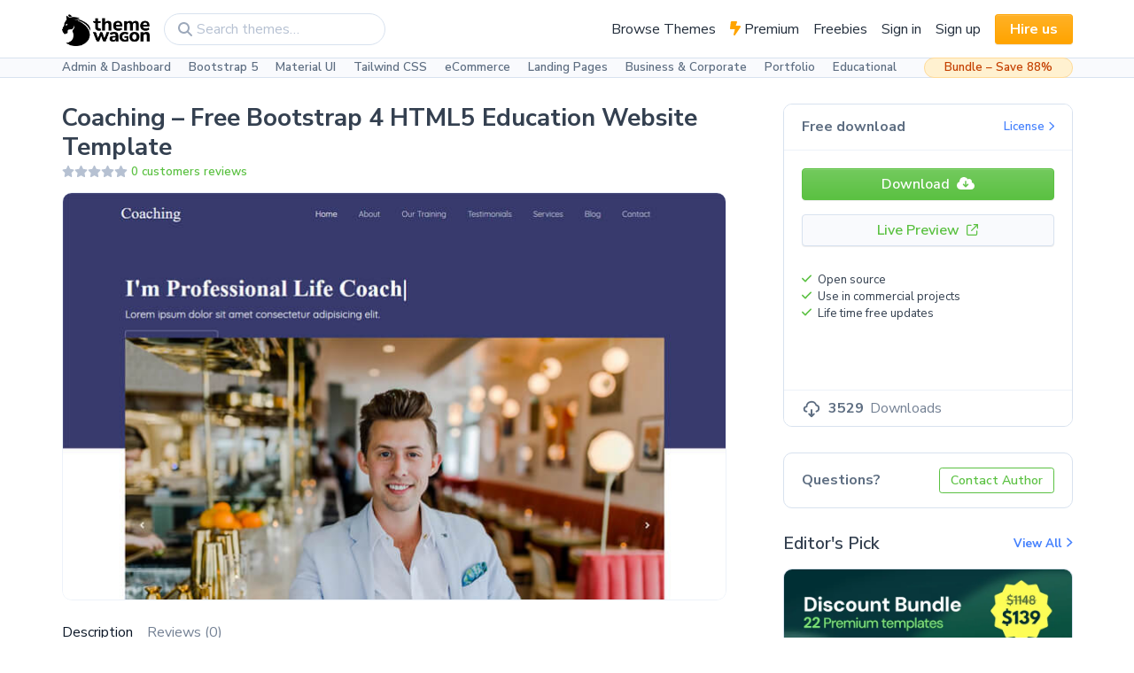

--- FILE ---
content_type: text/html; charset=UTF-8
request_url: https://themewagon.com/themes/free-bootstrap-4-html5-education-website-template-coaching/
body_size: 41816
content:
<!doctype html>
<html lang="en-US">
  <head><style>img.lazy{min-height:1px}</style><link href="https://themewagon.com/wp-content/plugins/w3-total-cache/pub/js/lazyload.min.js" as="script">
    <meta charset="utf-8">
    <meta http-equiv="x-ua-compatible" content="ie=edge">
    <meta name="viewport" content="width=device-width, initial-scale=1, shrink-to-fit=no">
    <link rel="preconnect" href="https://fonts.gstatic.com">
    <link rel="preconnect" href="https://fonts.gstatic.com">
    <link rel="preconnect" href="https://fonts.gstatic.com">
    <link href="https://fonts.googleapis.com/css2?family=Nunito+Sans:wght@400;600;700;800;900&family=Nunito:ital,wght@0,400;0,600;0,700;0,800;1,400&display=swap" rel="stylesheet">
        <!-- Google Tag Manager -->
    <script>
      window.dataLayer = window.dataLayer || [];
    </script>


    <!-- Google Re-captcha -->
    <!-- <script src="https://www.google.com/recaptcha/api.js" async defer></script> -->

    

    <meta name='robots' content='index, follow, max-image-preview:large, max-snippet:-1, max-video-preview:-1' />

<!-- Google Tag Manager for WordPress by gtm4wp.com -->
<script data-cfasync="false" data-pagespeed-no-defer>
	var gtm4wp_datalayer_name = "dataLayer";
	var dataLayer = dataLayer || [];
	const gtm4wp_use_sku_instead = false;
	const gtm4wp_currency = 'USD';
	const gtm4wp_product_per_impression = 10;
	const gtm4wp_clear_ecommerce = false;
	const gtm4wp_datalayer_max_timeout = 2000;
</script>
<!-- End Google Tag Manager for WordPress by gtm4wp.com -->
	<!-- This site is optimized with the Yoast SEO Premium plugin v25.5 (Yoast SEO v26.2) - https://yoast.com/wordpress/plugins/seo/ -->
	<title>Coaching - Free Bootstrap 4 HTML5 Education Website Template - ThemeWagon</title>
	<meta name="description" content="Enjoy Coaching for free, built using Bootstrap 4. It&#039;s a fully responsive, SEO-friendly theme and offers faster loading time enhancing user engagement." />
	<link rel="canonical" href="https://themewagon.com/themes/free-bootstrap-4-html5-education-website-template-coaching/" />
	<meta property="og:locale" content="en_US" />
	<meta property="og:type" content="article" />
	<meta property="og:title" content="Coaching - Free Bootstrap 4 HTML5 Education Website Template" />
	<meta property="og:description" content="Enjoy Coaching for free, built using Bootstrap 4. It&#039;s a fully responsive, SEO-friendly theme and offers faster loading time enhancing user engagement." />
	<meta property="og:url" content="https://themewagon.com/themes/free-bootstrap-4-html5-education-website-template-coaching/" />
	<meta property="og:site_name" content="ThemeWagon" />
	<meta property="article:publisher" content="https://www.facebook.com/themewagon" />
	<meta property="article:modified_time" content="2025-04-09T11:08:37+00:00" />
	<meta property="og:image" content="https://themewagon.com/wp-content/uploads/2019/08/coaching-1.jpg" />
	<meta property="og:image:width" content="750" />
	<meta property="og:image:height" content="460" />
	<meta property="og:image:type" content="image/jpeg" />
	<meta name="twitter:card" content="summary_large_image" />
	<meta name="twitter:site" content="@themewagon" />
	<meta name="twitter:label1" content="Est. reading time" />
	<meta name="twitter:data1" content="2 minutes" />
	<!-- / Yoast SEO Premium plugin. -->


<link rel='dns-prefetch' href='//static.addtoany.com' />
<link rel='dns-prefetch' href='//cdnjs.cloudflare.com' />
<link rel="alternate" type="application/rss+xml" title="ThemeWagon &raquo; Coaching &#8211; Free Bootstrap 4 HTML5 Education Website Template Comments Feed" href="https://themewagon.com/themes/free-bootstrap-4-html5-education-website-template-coaching/feed/" />
<script>
window._wpemojiSettings = {"baseUrl":"https:\/\/s.w.org\/images\/core\/emoji\/16.0.1\/72x72\/","ext":".png","svgUrl":"https:\/\/s.w.org\/images\/core\/emoji\/16.0.1\/svg\/","svgExt":".svg","source":{"concatemoji":"https:\/\/themewagon.com\/wp-includes\/js\/wp-emoji-release.min.js?ver=6.8.3"}};
/*! This file is auto-generated */
!function(s,n){var o,i,e;function c(e){try{var t={supportTests:e,timestamp:(new Date).valueOf()};sessionStorage.setItem(o,JSON.stringify(t))}catch(e){}}function p(e,t,n){e.clearRect(0,0,e.canvas.width,e.canvas.height),e.fillText(t,0,0);var t=new Uint32Array(e.getImageData(0,0,e.canvas.width,e.canvas.height).data),a=(e.clearRect(0,0,e.canvas.width,e.canvas.height),e.fillText(n,0,0),new Uint32Array(e.getImageData(0,0,e.canvas.width,e.canvas.height).data));return t.every(function(e,t){return e===a[t]})}function u(e,t){e.clearRect(0,0,e.canvas.width,e.canvas.height),e.fillText(t,0,0);for(var n=e.getImageData(16,16,1,1),a=0;a<n.data.length;a++)if(0!==n.data[a])return!1;return!0}function f(e,t,n,a){switch(t){case"flag":return n(e,"\ud83c\udff3\ufe0f\u200d\u26a7\ufe0f","\ud83c\udff3\ufe0f\u200b\u26a7\ufe0f")?!1:!n(e,"\ud83c\udde8\ud83c\uddf6","\ud83c\udde8\u200b\ud83c\uddf6")&&!n(e,"\ud83c\udff4\udb40\udc67\udb40\udc62\udb40\udc65\udb40\udc6e\udb40\udc67\udb40\udc7f","\ud83c\udff4\u200b\udb40\udc67\u200b\udb40\udc62\u200b\udb40\udc65\u200b\udb40\udc6e\u200b\udb40\udc67\u200b\udb40\udc7f");case"emoji":return!a(e,"\ud83e\udedf")}return!1}function g(e,t,n,a){var r="undefined"!=typeof WorkerGlobalScope&&self instanceof WorkerGlobalScope?new OffscreenCanvas(300,150):s.createElement("canvas"),o=r.getContext("2d",{willReadFrequently:!0}),i=(o.textBaseline="top",o.font="600 32px Arial",{});return e.forEach(function(e){i[e]=t(o,e,n,a)}),i}function t(e){var t=s.createElement("script");t.src=e,t.defer=!0,s.head.appendChild(t)}"undefined"!=typeof Promise&&(o="wpEmojiSettingsSupports",i=["flag","emoji"],n.supports={everything:!0,everythingExceptFlag:!0},e=new Promise(function(e){s.addEventListener("DOMContentLoaded",e,{once:!0})}),new Promise(function(t){var n=function(){try{var e=JSON.parse(sessionStorage.getItem(o));if("object"==typeof e&&"number"==typeof e.timestamp&&(new Date).valueOf()<e.timestamp+604800&&"object"==typeof e.supportTests)return e.supportTests}catch(e){}return null}();if(!n){if("undefined"!=typeof Worker&&"undefined"!=typeof OffscreenCanvas&&"undefined"!=typeof URL&&URL.createObjectURL&&"undefined"!=typeof Blob)try{var e="postMessage("+g.toString()+"("+[JSON.stringify(i),f.toString(),p.toString(),u.toString()].join(",")+"));",a=new Blob([e],{type:"text/javascript"}),r=new Worker(URL.createObjectURL(a),{name:"wpTestEmojiSupports"});return void(r.onmessage=function(e){c(n=e.data),r.terminate(),t(n)})}catch(e){}c(n=g(i,f,p,u))}t(n)}).then(function(e){for(var t in e)n.supports[t]=e[t],n.supports.everything=n.supports.everything&&n.supports[t],"flag"!==t&&(n.supports.everythingExceptFlag=n.supports.everythingExceptFlag&&n.supports[t]);n.supports.everythingExceptFlag=n.supports.everythingExceptFlag&&!n.supports.flag,n.DOMReady=!1,n.readyCallback=function(){n.DOMReady=!0}}).then(function(){return e}).then(function(){var e;n.supports.everything||(n.readyCallback(),(e=n.source||{}).concatemoji?t(e.concatemoji):e.wpemoji&&e.twemoji&&(t(e.twemoji),t(e.wpemoji)))}))}((window,document),window._wpemojiSettings);
</script>
<style id='wp-emoji-styles-inline-css'>

	img.wp-smiley, img.emoji {
		display: inline !important;
		border: none !important;
		box-shadow: none !important;
		height: 1em !important;
		width: 1em !important;
		margin: 0 0.07em !important;
		vertical-align: -0.1em !important;
		background: none !important;
		padding: 0 !important;
	}
</style>
<link rel='stylesheet' id='wp-block-library-css' href='https://themewagon.com/wp-includes/css/dist/block-library/style.min.css?ver=6.8.3' media='all' />
<style id='classic-theme-styles-inline-css'>
/*! This file is auto-generated */
.wp-block-button__link{color:#fff;background-color:#32373c;border-radius:9999px;box-shadow:none;text-decoration:none;padding:calc(.667em + 2px) calc(1.333em + 2px);font-size:1.125em}.wp-block-file__button{background:#32373c;color:#fff;text-decoration:none}
</style>
<style id='global-styles-inline-css'>
:root{--wp--preset--aspect-ratio--square: 1;--wp--preset--aspect-ratio--4-3: 4/3;--wp--preset--aspect-ratio--3-4: 3/4;--wp--preset--aspect-ratio--3-2: 3/2;--wp--preset--aspect-ratio--2-3: 2/3;--wp--preset--aspect-ratio--16-9: 16/9;--wp--preset--aspect-ratio--9-16: 9/16;--wp--preset--color--black: #000000;--wp--preset--color--cyan-bluish-gray: #abb8c3;--wp--preset--color--white: #ffffff;--wp--preset--color--pale-pink: #f78da7;--wp--preset--color--vivid-red: #cf2e2e;--wp--preset--color--luminous-vivid-orange: #ff6900;--wp--preset--color--luminous-vivid-amber: #fcb900;--wp--preset--color--light-green-cyan: #7bdcb5;--wp--preset--color--vivid-green-cyan: #00d084;--wp--preset--color--pale-cyan-blue: #8ed1fc;--wp--preset--color--vivid-cyan-blue: #0693e3;--wp--preset--color--vivid-purple: #9b51e0;--wp--preset--color--primary: #525ddc;--wp--preset--gradient--vivid-cyan-blue-to-vivid-purple: linear-gradient(135deg,rgba(6,147,227,1) 0%,rgb(155,81,224) 100%);--wp--preset--gradient--light-green-cyan-to-vivid-green-cyan: linear-gradient(135deg,rgb(122,220,180) 0%,rgb(0,208,130) 100%);--wp--preset--gradient--luminous-vivid-amber-to-luminous-vivid-orange: linear-gradient(135deg,rgba(252,185,0,1) 0%,rgba(255,105,0,1) 100%);--wp--preset--gradient--luminous-vivid-orange-to-vivid-red: linear-gradient(135deg,rgba(255,105,0,1) 0%,rgb(207,46,46) 100%);--wp--preset--gradient--very-light-gray-to-cyan-bluish-gray: linear-gradient(135deg,rgb(238,238,238) 0%,rgb(169,184,195) 100%);--wp--preset--gradient--cool-to-warm-spectrum: linear-gradient(135deg,rgb(74,234,220) 0%,rgb(151,120,209) 20%,rgb(207,42,186) 40%,rgb(238,44,130) 60%,rgb(251,105,98) 80%,rgb(254,248,76) 100%);--wp--preset--gradient--blush-light-purple: linear-gradient(135deg,rgb(255,206,236) 0%,rgb(152,150,240) 100%);--wp--preset--gradient--blush-bordeaux: linear-gradient(135deg,rgb(254,205,165) 0%,rgb(254,45,45) 50%,rgb(107,0,62) 100%);--wp--preset--gradient--luminous-dusk: linear-gradient(135deg,rgb(255,203,112) 0%,rgb(199,81,192) 50%,rgb(65,88,208) 100%);--wp--preset--gradient--pale-ocean: linear-gradient(135deg,rgb(255,245,203) 0%,rgb(182,227,212) 50%,rgb(51,167,181) 100%);--wp--preset--gradient--electric-grass: linear-gradient(135deg,rgb(202,248,128) 0%,rgb(113,206,126) 100%);--wp--preset--gradient--midnight: linear-gradient(135deg,rgb(2,3,129) 0%,rgb(40,116,252) 100%);--wp--preset--font-size--small: 13px;--wp--preset--font-size--medium: 20px;--wp--preset--font-size--large: 36px;--wp--preset--font-size--x-large: 42px;--wp--preset--spacing--20: 0.44rem;--wp--preset--spacing--30: 0.67rem;--wp--preset--spacing--40: 1rem;--wp--preset--spacing--50: 1.5rem;--wp--preset--spacing--60: 2.25rem;--wp--preset--spacing--70: 3.38rem;--wp--preset--spacing--80: 5.06rem;--wp--preset--shadow--natural: 6px 6px 9px rgba(0, 0, 0, 0.2);--wp--preset--shadow--deep: 12px 12px 50px rgba(0, 0, 0, 0.4);--wp--preset--shadow--sharp: 6px 6px 0px rgba(0, 0, 0, 0.2);--wp--preset--shadow--outlined: 6px 6px 0px -3px rgba(255, 255, 255, 1), 6px 6px rgba(0, 0, 0, 1);--wp--preset--shadow--crisp: 6px 6px 0px rgba(0, 0, 0, 1);}:where(.is-layout-flex){gap: 0.5em;}:where(.is-layout-grid){gap: 0.5em;}body .is-layout-flex{display: flex;}.is-layout-flex{flex-wrap: wrap;align-items: center;}.is-layout-flex > :is(*, div){margin: 0;}body .is-layout-grid{display: grid;}.is-layout-grid > :is(*, div){margin: 0;}:where(.wp-block-columns.is-layout-flex){gap: 2em;}:where(.wp-block-columns.is-layout-grid){gap: 2em;}:where(.wp-block-post-template.is-layout-flex){gap: 1.25em;}:where(.wp-block-post-template.is-layout-grid){gap: 1.25em;}.has-black-color{color: var(--wp--preset--color--black) !important;}.has-cyan-bluish-gray-color{color: var(--wp--preset--color--cyan-bluish-gray) !important;}.has-white-color{color: var(--wp--preset--color--white) !important;}.has-pale-pink-color{color: var(--wp--preset--color--pale-pink) !important;}.has-vivid-red-color{color: var(--wp--preset--color--vivid-red) !important;}.has-luminous-vivid-orange-color{color: var(--wp--preset--color--luminous-vivid-orange) !important;}.has-luminous-vivid-amber-color{color: var(--wp--preset--color--luminous-vivid-amber) !important;}.has-light-green-cyan-color{color: var(--wp--preset--color--light-green-cyan) !important;}.has-vivid-green-cyan-color{color: var(--wp--preset--color--vivid-green-cyan) !important;}.has-pale-cyan-blue-color{color: var(--wp--preset--color--pale-cyan-blue) !important;}.has-vivid-cyan-blue-color{color: var(--wp--preset--color--vivid-cyan-blue) !important;}.has-vivid-purple-color{color: var(--wp--preset--color--vivid-purple) !important;}.has-black-background-color{background-color: var(--wp--preset--color--black) !important;}.has-cyan-bluish-gray-background-color{background-color: var(--wp--preset--color--cyan-bluish-gray) !important;}.has-white-background-color{background-color: var(--wp--preset--color--white) !important;}.has-pale-pink-background-color{background-color: var(--wp--preset--color--pale-pink) !important;}.has-vivid-red-background-color{background-color: var(--wp--preset--color--vivid-red) !important;}.has-luminous-vivid-orange-background-color{background-color: var(--wp--preset--color--luminous-vivid-orange) !important;}.has-luminous-vivid-amber-background-color{background-color: var(--wp--preset--color--luminous-vivid-amber) !important;}.has-light-green-cyan-background-color{background-color: var(--wp--preset--color--light-green-cyan) !important;}.has-vivid-green-cyan-background-color{background-color: var(--wp--preset--color--vivid-green-cyan) !important;}.has-pale-cyan-blue-background-color{background-color: var(--wp--preset--color--pale-cyan-blue) !important;}.has-vivid-cyan-blue-background-color{background-color: var(--wp--preset--color--vivid-cyan-blue) !important;}.has-vivid-purple-background-color{background-color: var(--wp--preset--color--vivid-purple) !important;}.has-black-border-color{border-color: var(--wp--preset--color--black) !important;}.has-cyan-bluish-gray-border-color{border-color: var(--wp--preset--color--cyan-bluish-gray) !important;}.has-white-border-color{border-color: var(--wp--preset--color--white) !important;}.has-pale-pink-border-color{border-color: var(--wp--preset--color--pale-pink) !important;}.has-vivid-red-border-color{border-color: var(--wp--preset--color--vivid-red) !important;}.has-luminous-vivid-orange-border-color{border-color: var(--wp--preset--color--luminous-vivid-orange) !important;}.has-luminous-vivid-amber-border-color{border-color: var(--wp--preset--color--luminous-vivid-amber) !important;}.has-light-green-cyan-border-color{border-color: var(--wp--preset--color--light-green-cyan) !important;}.has-vivid-green-cyan-border-color{border-color: var(--wp--preset--color--vivid-green-cyan) !important;}.has-pale-cyan-blue-border-color{border-color: var(--wp--preset--color--pale-cyan-blue) !important;}.has-vivid-cyan-blue-border-color{border-color: var(--wp--preset--color--vivid-cyan-blue) !important;}.has-vivid-purple-border-color{border-color: var(--wp--preset--color--vivid-purple) !important;}.has-vivid-cyan-blue-to-vivid-purple-gradient-background{background: var(--wp--preset--gradient--vivid-cyan-blue-to-vivid-purple) !important;}.has-light-green-cyan-to-vivid-green-cyan-gradient-background{background: var(--wp--preset--gradient--light-green-cyan-to-vivid-green-cyan) !important;}.has-luminous-vivid-amber-to-luminous-vivid-orange-gradient-background{background: var(--wp--preset--gradient--luminous-vivid-amber-to-luminous-vivid-orange) !important;}.has-luminous-vivid-orange-to-vivid-red-gradient-background{background: var(--wp--preset--gradient--luminous-vivid-orange-to-vivid-red) !important;}.has-very-light-gray-to-cyan-bluish-gray-gradient-background{background: var(--wp--preset--gradient--very-light-gray-to-cyan-bluish-gray) !important;}.has-cool-to-warm-spectrum-gradient-background{background: var(--wp--preset--gradient--cool-to-warm-spectrum) !important;}.has-blush-light-purple-gradient-background{background: var(--wp--preset--gradient--blush-light-purple) !important;}.has-blush-bordeaux-gradient-background{background: var(--wp--preset--gradient--blush-bordeaux) !important;}.has-luminous-dusk-gradient-background{background: var(--wp--preset--gradient--luminous-dusk) !important;}.has-pale-ocean-gradient-background{background: var(--wp--preset--gradient--pale-ocean) !important;}.has-electric-grass-gradient-background{background: var(--wp--preset--gradient--electric-grass) !important;}.has-midnight-gradient-background{background: var(--wp--preset--gradient--midnight) !important;}.has-small-font-size{font-size: var(--wp--preset--font-size--small) !important;}.has-medium-font-size{font-size: var(--wp--preset--font-size--medium) !important;}.has-large-font-size{font-size: var(--wp--preset--font-size--large) !important;}.has-x-large-font-size{font-size: var(--wp--preset--font-size--x-large) !important;}
:where(.wp-block-post-template.is-layout-flex){gap: 1.25em;}:where(.wp-block-post-template.is-layout-grid){gap: 1.25em;}
:where(.wp-block-columns.is-layout-flex){gap: 2em;}:where(.wp-block-columns.is-layout-grid){gap: 2em;}
:root :where(.wp-block-pullquote){font-size: 1.5em;line-height: 1.6;}
</style>
<link rel='stylesheet' id='contact-form-7-css' href='https://themewagon.com/wp-content/plugins/contact-form-7/includes/css/styles.css?ver=6.1.2' media='all' />
<link rel='stylesheet' id='woo-custom-related-products-css' href='https://themewagon.com/wp-content/plugins/woo-custom-related-products/public/css/woo-custom-related-products-public.css' media='all' />
<style id='woocommerce-inline-inline-css'>
.woocommerce form .form-row .required { visibility: visible; }
</style>
<link rel='stylesheet' id='if-menu-site-css-css' href='https://themewagon.com/wp-content/plugins/if-menu/assets/if-menu-site.css?ver=6.8.3' media='all' />
<link rel='stylesheet' id='brands-styles-css' href='https://themewagon.com/wp-content/plugins/woocommerce/assets/css/brands.css?ver=10.3.0' media='all' />
<link rel='stylesheet' id='addtoany-css' href='https://themewagon.com/wp-content/plugins/add-to-any/addtoany.min.css?ver=1.16' media='all' />
<link rel='stylesheet' id='sage/app.css-css' href='https://themewagon.com/wp-content/themes/themewagon/dist/styles/app.css?id=ba47634c2039fca20977' media='all' />
<script id="addtoany-core-js-before">
window.a2a_config=window.a2a_config||{};a2a_config.callbacks=[];a2a_config.overlays=[];a2a_config.templates={};
</script>
<script defer src="https://static.addtoany.com/menu/page.js" id="addtoany-core-js"></script>
<script src="https://themewagon.com/wp-includes/js/jquery/jquery.min.js?ver=3.7.1" id="jquery-core-js"></script>
<script defer src="https://themewagon.com/wp-content/plugins/add-to-any/addtoany.min.js?ver=1.1" id="addtoany-jquery-js"></script>
<script src="https://themewagon.com/wp-content/plugins/woo-custom-related-products/public/js/woo-custom-related-products-public.js" id="woo-custom-related-products-js"></script>
<script id="wc-single-product-js-extra">
var wc_single_product_params = {"i18n_required_rating_text":"Please select a rating","i18n_rating_options":["1 of 5 stars","2 of 5 stars","3 of 5 stars","4 of 5 stars","5 of 5 stars"],"i18n_product_gallery_trigger_text":"View full-screen image gallery","review_rating_required":"yes","flexslider":{"rtl":false,"animation":"slide","smoothHeight":true,"directionNav":false,"controlNav":"thumbnails","slideshow":false,"animationSpeed":500,"animationLoop":false,"allowOneSlide":false},"zoom_enabled":"","zoom_options":[],"photoswipe_enabled":"","photoswipe_options":{"shareEl":false,"closeOnScroll":false,"history":false,"hideAnimationDuration":0,"showAnimationDuration":0},"flexslider_enabled":""};
</script>
<script src="https://themewagon.com/wp-content/plugins/woocommerce/assets/js/frontend/single-product.min.js?ver=10.3.0" id="wc-single-product-js" defer data-wp-strategy="defer"></script>
<script src="https://themewagon.com/wp-content/plugins/woocommerce/assets/js/jquery-blockui/jquery.blockUI.min.js?ver=2.7.0-wc.10.3.0" id="wc-jquery-blockui-js" defer data-wp-strategy="defer"></script>
<script src="https://themewagon.com/wp-content/plugins/woocommerce/assets/js/js-cookie/js.cookie.min.js?ver=2.1.4-wc.10.3.0" id="wc-js-cookie-js" defer data-wp-strategy="defer"></script>
<script id="woocommerce-js-extra">
var woocommerce_params = {"ajax_url":"\/wp-admin\/admin-ajax.php","wc_ajax_url":"\/?wc-ajax=%%endpoint%%","i18n_password_show":"Show password","i18n_password_hide":"Hide password"};
</script>
<script src="https://themewagon.com/wp-content/plugins/woocommerce/assets/js/frontend/woocommerce.min.js?ver=10.3.0" id="woocommerce-js" defer data-wp-strategy="defer"></script>
<link rel="https://api.w.org/" href="https://themewagon.com/wp-json/" /><link rel="alternate" title="JSON" type="application/json" href="https://themewagon.com/wp-json/wp/v2/product/101729" /><link rel="EditURI" type="application/rsd+xml" title="RSD" href="https://themewagon.com/xmlrpc.php?rsd" />
<link rel='shortlink' href='https://themewagon.com/?p=101729' />
<link rel="alternate" title="oEmbed (JSON)" type="application/json+oembed" href="https://themewagon.com/wp-json/oembed/1.0/embed?url=https%3A%2F%2Fthemewagon.com%2Fthemes%2Ffree-bootstrap-4-html5-education-website-template-coaching%2F" />
<link rel="alternate" title="oEmbed (XML)" type="text/xml+oembed" href="https://themewagon.com/wp-json/oembed/1.0/embed?url=https%3A%2F%2Fthemewagon.com%2Fthemes%2Ffree-bootstrap-4-html5-education-website-template-coaching%2F&#038;format=xml" />

<!-- Google Tag Manager for WordPress by gtm4wp.com -->
<!-- GTM Container placement set to automatic -->
<script data-cfasync="false" data-pagespeed-no-defer>
	var dataLayer_content = {"pagePostType":"product","pagePostType2":"single-product","pagePostAuthor":"colorlib","cartContent":{"totals":{"applied_coupons":[],"discount_total":0,"subtotal":0,"total":0},"items":[]},"productRatingCounts":[],"productAverageRating":0,"productReviewCount":0,"productType":"simple","productIsVariable":0};
	dataLayer.push( dataLayer_content );
</script>
<script data-cfasync="false" data-pagespeed-no-defer>
(function(w,d,s,l,i){w[l]=w[l]||[];w[l].push({'gtm.start':
new Date().getTime(),event:'gtm.js'});var f=d.getElementsByTagName(s)[0],
j=d.createElement(s),dl=l!='dataLayer'?'&l='+l:'';j.async=true;j.src=
'//www.googletagmanager.com/gtm.js?id='+i+dl;f.parentNode.insertBefore(j,f);
})(window,document,'script','dataLayer','GTM-5VQ9FNP');
</script>
<!-- End Google Tag Manager for WordPress by gtm4wp.com -->	<noscript><style>.woocommerce-product-gallery{ opacity: 1 !important; }</style></noscript>
	<link rel="icon" href="https://themewagon.com/wp-content/uploads/2021/04/cropped-favicon-32x32.png" sizes="32x32" />
<link rel="icon" href="https://themewagon.com/wp-content/uploads/2021/04/cropped-favicon-192x192.png" sizes="192x192" />
<link rel="apple-touch-icon" href="https://themewagon.com/wp-content/uploads/2021/04/cropped-favicon-180x180.png" />
<meta name="msapplication-TileImage" content="https://themewagon.com/wp-content/uploads/2021/04/cropped-favicon-270x270.png" />
		<style id="wp-custom-css">
			.grecaptcha-badge{
	display: none !important;
}
.table th,
.table td{
  padding: 12px;
}
.woocommerce-variation-add-to-cart.variations_button .quantity{
 display: none;
}
.btn-fill-golden{
	padding: 8px 18px;
	background: #000000;
	border-radius: 16px;
	border: 1px solid #000000;
	margin-right: 10px;
}
.btn-fill-golden:hover{
	background: #323232;
	text-decoration: none;
	border: 1px solid #323232;
}
.btn-outline-golden{
	padding: 8px 18px;
	border-radius: 16px;
	border: 1px solid #C7AA00;
	color: #C7AA00;
	transition: all 0.1s ease-in-out;
}
.btn-outline-golden:hover{
	background-color: #000000;
	color: #C7AA00;
	text-decoration: none;
	transition: all 0.1s ease-in-out;
}
.show-password-input{
	display: none;
}
.woocommerce-checkout .blockUI.blockOverlay::before {
    height: 1em;
    width: 1em;
    display: block;
    position: absolute;
    top: 50%;
    left: 50%;
    margin-left: -.5em;
    margin-top: -.5em;
    content: "";
    animation: spin 1s ease-in-out infinite;
    background: url(/wp-content/plugins/woocommerce/assets/images/icons/loader.svg) center center;
    background-size: cover;
    line-height: 1;
    text-align: center;
    font-size: 2em;
    color: rgba(0,0,0,.75)
}
.admin-bar {
	padding-top: 32px;
}
@keyframes spin {
    100% {
        transform: rotate(360deg)
    }
}		</style>
		  </head>

  <body class="wp-singular product-template-default single single-product postid-101729 wp-custom-logo wp-embed-responsive wp-theme-themewagon theme-themewagon woocommerce woocommerce-page woocommerce-no-js free-bootstrap-4-html5-education-website-template-coaching">
    
<!-- GTM Container placement set to automatic -->
<!-- Google Tag Manager (noscript) -->
				<noscript><iframe src="https://www.googletagmanager.com/ns.html?id=GTM-5VQ9FNP" height="0" width="0" style="display:none;visibility:hidden" aria-hidden="true"></iframe></noscript>
<!-- End Google Tag Manager (noscript) -->    
    <nav class="navbar navbar-light navbar-expand-lg border-bottom navbar-primary">
    <div class="container">
        <a class="navbar-brand" href=https://themewagon.com>
            <img class="lazy" src="data:image/svg+xml,%3Csvg%20xmlns='http://www.w3.org/2000/svg'%20viewBox='0%200%201324%20478'%3E%3C/svg%3E" data-src="https://themewagon.com/wp-content/uploads/2021/03/Frame-172-1.png" alt="ThemeWagon" height=36>        </a>
        <div class="d-flex align-items-center">
            <div class="tw-search-box d-sm-block"><form role="search" method="get" class="position-relative" action="https://themewagon.com/">
	<input type="search" id="woocommerce-product-search-field-0" class="form-control rounded-pill" placeholder="Search themes&hellip;" value="" name="s" style="min-width: 250px; padding-left: 2.25rem;" />
	<input type="hidden" name="post_type" value="product" />
	<span class="fas fa-magnifying-glass position-absolute left-0 top-50 ms-3 translate-middle-y text-500"></span>
</form>
</div>
            <button class="btn btn-link p-2 text-600 d-sm-none shadow-none" data-tw-toggle="search-box">
                <span class="fas fa-magnifying-glass fs-1 icon-search" data-fa-transform="down-2"></span>
                <span class="fas fa-xmark fs-1 icon-close" data-fa-transform="down-2"></span>
            </button>
                                    <button class="navbar-toggler ms-3" type="button" data-bs-toggle="collapse"
                data-bs-target="#navbarSupportedContent" aria-controls="navbarSupportedContent" aria-expanded="false"
                aria-label="Toggle navigation">
                <span class="fas fa-bars"></span>
            </button>
        </div>
        <div class="collapse navbar-collapse" id="navbarSupportedContent">
            <ul class="navbar-nav ms-auto align-items-lg-center">
<li class="nav-item">
<a class="nav-link  " href="https://themewagon.com/themes/" >Browse Themes</a>
</li>
<li class="nav-item">
                  <a href="/theme-price/pro" class="nav-link ">
                    <span class="fas fa-bolt-lightning text-warning"></span>
                    Premium
                  </a>
                </li></li>
<li class="nav-item">
<a class="nav-link  " href="/theme-price/free" >Freebies</a>
</li>
<li class="nav-item">
<a class="nav-link  " href="https://themewagon.com/signin/" >Sign in</a>
</li>
<li class="nav-item">
<a class="nav-link  " href="https://themewagon.com/my-account/" >Sign up</a>
</li>
</li>
<li class="nav-item">
<a class="nav-link  d-inline d-lg-block btn btn-warning fw-bold text-white rounded-1 px-3 text-decoration-none ms-lg-2 py-1" href="https://themewagon.com/hire-us/" >Hire us</a>
</li>
</ul>
        </div>

    </div>
</nav>
<nav class="navbar-secondary px-3 px-sm-0 py-0 bg-100 border-bottom">
    <div class="container pe-2">
        <div class="nav-wrapper">
            <ul class="nav fs--1 justify-content-between fw-semi-bold w-100">
                                                        <li class="nav-item">
                        <a class="nav-link  "
                            href="https://themewagon.com/theme-category/admin-dashboard/">Admin &amp; Dashboard</a>
                    </li>
                                                        <li class="nav-item">
                        <a class="nav-link  "
                            href="https://themewagon.com/theme-framework/bootstrap-5/">Bootstrap 5</a>
                    </li>
                                                        <li class="nav-item">
                        <a class="nav-link  "
                            href="https://themewagon.com/theme-framework/material-ui/">Material UI</a>
                    </li>
                                                        <li class="nav-item">
                        <a class="nav-link  "
                            href="https://themewagon.com/theme-framework/tailwind-css/">Tailwind CSS</a>
                    </li>
                                                        <li class="nav-item">
                        <a class="nav-link  "
                            href="https://themewagon.com/theme-tag/ecommerce-template/">eCommerce</a>
                    </li>
                                                        <li class="nav-item">
                        <a class="nav-link  "
                            href="https://themewagon.com/theme-category/landing-website/">Landing Pages</a>
                    </li>
                                                        <li class="nav-item">
                        <a class="nav-link  "
                            href="https://themewagon.com/theme-tag/business-corporate/">Business &amp; Corporate</a>
                    </li>
                                                        <li class="nav-item">
                        <a class="nav-link  "
                            href="https://themewagon.com/theme-tag/portfolio-template/">Portfolio</a>
                    </li>
                                                        <li class="nav-item">
                        <a class="nav-link  "
                            href="https://themewagon.com/theme-tag/education-template/">Educational</a>
                    </li>
                
            </ul>

        </div>
        <a class="fs--1 fw-semi-bold nav-item-bundle"
            href="https://themewagon.com/themes/bundle-v2/">Bundle – Save 88%</a>
    </div>

    </div>
</nav>
  
<main class="tw-account-content-height  " id="main">
  <div class="container">
      <section class="py-4">
    
          <div class="woocommerce-notices-wrapper"></div><div class="row" id="product-101729" class="product type-product post-101729 status-publish first instock product_cat-landing-website product_tag-animation product_tag-call-to-action-button product_tag-carousel product_tag-clean product_tag-education-template product_tag-email-subscription product_tag-html5-css3 product_tag-on-hover-effect product_tag-slider product_tag-sticky-navigation-bar has-post-thumbnail downloadable virtual sold-individually purchasable product-type-simple">
  <div class="col-lg-8 order-1 order-lg-0">
    <div class="d-none d-lg-block">
      <h1 class="mb-1 fs-3 fw-bold">Coaching &#8211; Free Bootstrap 4 HTML5 Education Website Template</h1>
      <p class="fs--1 d-flex align-items-center lh-14px">
                                                    <span class="fas fa-star text-400"></span>
                                                                  <span class="fas fa-star text-400"></span>
                                                                  <span class="fas fa-star text-400"></span>
                                                                  <span class="fas fa-star text-400"></span>
                                                                  <span class="fas fa-star text-400"></span>
                                      <a href="#product-tab" class="text-success ms-1 fw-semi-bold" data-review-trigger>0 customers reviews</a>
              </p>
      <div class="woocommerce-product-gallery woocommerce-product-gallery--with-images woocommerce-product-gallery--columns-4 images" data-columns="4" style="opacity: 0; transition: opacity .25s ease-in-out;">
	<figure class="woocommerce-product-gallery__wrapper">
		<div data-thumb="https://themewagon.com/wp-content/uploads/2019/08/coaching-1-100x100.jpg" data-thumb-alt="Free Bootstrap 4 HTML5 Education Website Template" class="woocommerce-product-gallery__image"><a id="launchLivePreview" href="https://themewagon.github.io/coaching/" target="_blank" data-live-preview='{"event":"Free"}'><img width="750" height="460" src="https://themewagon.com/wp-content/uploads/2019/08/coaching-1.jpg" class="wp-post-image" alt="Free Bootstrap 4 HTML5 Education Website Template" title="coaching-1" data-caption="" data-src="https://themewagon.com/wp-content/uploads/2019/08/coaching-1.jpg" data-large_image="https://themewagon.com/wp-content/uploads/2019/08/coaching-1.jpg" data-large_image_width="750" data-large_image_height="460" decoding="async" fetchpriority="high" srcset="https://themewagon.com/wp-content/uploads/2019/08/coaching-1.jpg 750w, https://themewagon.com/wp-content/uploads/2019/08/coaching-1-300x184.jpg 300w" sizes="(max-width: 750px) 100vw, 750px" /></a></div>	</figure>
</div>
    </div>
    <div class="d-flex justify-content-between align-items-center review-tab" id="product-tab">
    <ul class="nav nav-tabs" id="productTab" role="tablist">

              <li class="nav-item  description_tab" id="tab-title-description">
          <a class="nav-link show active" href="#tab-description" data-bs-toggle="tab" role="tab" aria-controls="tab-description">
            Description          </a>
        </li>
              <li class="nav-item  reviews_tab" id="tab-title-reviews">
          <a class="nav-link " href="#tab-reviews" data-bs-toggle="tab" role="tab" aria-controls="tab-reviews">
            Reviews (0)          </a>
        </li>
        
    </ul>
    <div>

      
    </div>
  
  </div>
  <div class="tab-content px-0" id="tab-content">
          <div class="tab-pane  pt-4 fade show active woocommerce-Tabs-panel--description" id="tab-description" role="tabpanel" aria-labelledby="tab-title-description">
        

<p>Coaching is a free <a href="https://themewagon.com/theme_tag/bootstrap-4-templates/" target="_blank" rel="noopener">Bootstrap 4</a> <b>HTML5</b> <a href="https://themewagon.com/theme-categories/miscellaneous/" target="_blank" rel="noopener">education website template</a>. People who are looking for a free stunning theme for their educational organization, Coaching is for them. Moreover, Coaching is designed and developed with the most modern and trendy options and features. It is <b>fully responsive</b> and also fully optimized to look perfect on every device whether it is a small or large screen.</p>
<h4>Free Bootstrap 4 Education Website Template</h4>
<p>Besides, cutting-edge features like the <b>big slider on the header, typing text effect, sticky navigation bar, testimonials, slideshows</b> to name a few are packed inside the bundle. Coaching comes with a smoothly customizable code structure to minimize the development time. Explore more and get a beautiful site with Coaching!</p>
<p>&nbsp;</p>
<h3>Key Features</h3>
<ul class="special">
<li><strong>Bootstrap v4.3.1</strong></li>
<li>Clean and minimal design</li>
<li>Fully responsive</li>
<li>One-page template</li>
<li><b>Load on scroll animation</b></li>
<li>Cross-browser compatibility</li>
<li>Slider on the header</li>
<li><b>Sticky top navigation bar</b></li>
<li>Typing text effect</li>
<li>Service slideshow</li>
<li>Testimonial carousel</li>
<li>Search box</li>
<li>Call to action button</li>
<li><b>Blog section</b></li>
<li>Comment form</li>
<li>Newsletter subscription form</li>
<li>Contact form</li>
<li><b>Icomoon</b> font icons</li>
</ul>
<p>&nbsp;</p>
<h3>In The Box</h3>
<ul class="special">
<li>2 HTML files</li>
<li>CSS &amp; SCSS files</li>
<li>All demo images</li>
<li>JavaScript source files</li>
<li>Font Icons</li>
<li>Library and Plugin files</li>
</ul>
<p>&nbsp;</p>
<h3>Libraries and Plugins</h3>
<ul>
<li><a href="https://getbootstrap.com" target="_blank" rel="noopener">Bootstrap v4.3.1</a></li>
<li><a href="https://owlcarousel2.github.io/OwlCarousel2/" target="_blank" rel="noopener">Owl Craousel</a></li>
<li><a href="http://dimsemenov.com/plugins/magnific-popup/" target="_blank" rel="noopener">Magnific Pop-Up</a></li>
<li><a href="https://popper.js.org" target="_blank" rel="noopener">Popper.js</a></li>
<li><a href="https://kenwheeler.github.io/slick/" target="_blank" rel="noopener">Slick</a></li>
</ul>
<p>&nbsp;</p>
<p><b>Thank you for downloading Coaching.</b></p>
<p>You might also like the curated list of education website templates, Here are the <a href="https://themewagon.com/bootstrap-education-website-template/" target="_blank" rel="noopener">34 Best Education HTML5 Bootstrap Website Template 2019</a></p>
<hr />
<h4>Here are three recommended free HTML5 templates for you.</h4>
<ul>
<li><a href="https://themewagon.com/themes/free-html5-bootstrap-4-education-website-template-child-learn/" target="_blank" rel="noopener">Child Learn &#8211; Free HTML5 Bootstrap 4 Education Website Template</a></li>
<li><a href="https://themewagon.com/themes/free-html5-education-website-template-kiddos/" target="_blank" rel="noopener">Kiddos &#8211; Free HTML5 Bootstrap 4 Education Website Template</a></li>
<li><a href="https://themewagon.com/themes/free-bootstrap-4-html5-education-website-template-provision/" target="_blank" rel="noopener">Provision &#8211; Free Bootstrap 4 HTML5 Education Website Template</a></li>
</ul>
      </div>
          <div class="tab-pane  pt-4 fade  woocommerce-Tabs-panel--reviews" id="tab-reviews" role="tabpanel" aria-labelledby="tab-title-reviews">
        <div id="reviews">
	<div id="comments">
		<div class="mb-5 border-bottom pb-4">
			<div class="row align-items-center">
				<div class="col">
					<h4 class="mb-0 fs-1 fw-semi-bold">0 Customers Reviews</h4>
					<div class="d-flex align-items-center">
																																				<span class="fas fa-star text-400"></span>
																																													<span class="fas fa-star text-400"></span>
																																													<span class="fas fa-star text-400"></span>
																																													<span class="fas fa-star text-400"></span>
																																													<span class="fas fa-star text-400"></span>
																											<span class="ms-1">0 out of 5 stars</span>
					</div>
				</div>
				<div class="col-auto">
					<button class="btn btn-outline-warning btn-sm" data-bs-toggle="collapse" data-bs-target="#product-review-form" aria-expanded="false" aria-controls="product-review-form">Write a review</button>
				</div>
			</div>
			<div class="collapse" id="product-review-form">
												
				<div class="alert alert-warning rounded-3 mt-3 px-4 my-0">

					<p class="mb-0 fs-0 fw-bold">You must signup to leave a review.</p>
					<p class="mb-0 fs--1">If you  already have an account , 
						<a href="https://themewagon.com/signin" class="fw-semi-bold">login</a> to leave a review.</p>
				</div>
						</div>
		</div>

					<p class="woocommerce-noreviews">There are no reviews yet.</p>
			</div>


</div>
      </div>
      </div>

  
 
  </div>
  <div class="col-lg-4 ps-xl-5 ">
    <div class="d-lg-none">
      <h2 class="mb-1 fs-3 fw-bold">Coaching &#8211; Free Bootstrap 4 HTML5 Education Website Template</h2>
      <p class="fs--1 d-flex align-items-center lh-14px">
                                            <span class="fas fa-star text-400"></span>
                                                                  <span class="fas fa-star text-400"></span>
                                                                  <span class="fas fa-star text-400"></span>
                                                                  <span class="fas fa-star text-400"></span>
                                                                  <span class="fas fa-star text-400"></span>
                                      <a href="#product-tab" class="text-success ms-1 fw-semi-bold" data-review-trigger>0 customers reviews</a>
      </p>
      <div class="woocommerce-product-gallery woocommerce-product-gallery--with-images woocommerce-product-gallery--columns-4 images" data-columns="4" style="opacity: 0; transition: opacity .25s ease-in-out;">
	<figure class="woocommerce-product-gallery__wrapper">
		<div data-thumb="https://themewagon.com/wp-content/uploads/2019/08/coaching-1-100x100.jpg" data-thumb-alt="Free Bootstrap 4 HTML5 Education Website Template" class="woocommerce-product-gallery__image"><a id="launchLivePreview" href="https://themewagon.github.io/coaching/" target="_blank" data-live-preview='{"event":"Free"}'><img width="750" height="460" src="https://themewagon.com/wp-content/uploads/2019/08/coaching-1.jpg" class="wp-post-image" alt="Free Bootstrap 4 HTML5 Education Website Template" title="coaching-1" data-caption="" data-src="https://themewagon.com/wp-content/uploads/2019/08/coaching-1.jpg" data-large_image="https://themewagon.com/wp-content/uploads/2019/08/coaching-1.jpg" data-large_image_width="750" data-large_image_height="460" decoding="async" srcset="https://themewagon.com/wp-content/uploads/2019/08/coaching-1.jpg 750w, https://themewagon.com/wp-content/uploads/2019/08/coaching-1-300x184.jpg 300w" sizes="(max-width: 750px) 100vw, 750px" /></a></div>	</figure>
</div>
      <a href="https://themewagon.github.io/coaching/" class="btn btn-outline-success my-4 d-block w-100" target="_blank">
        <span class="far fa-arrow-up-right-from-square fs--1 me-1"></span>
        Live Preview
      </a>
    </div>
    <div class="card border rounded-3 mb-4">
	<div class="card-header border-bottom border-200 d-flex justify-content-between align-items-center">
		<h2 class="fs-0 fw-bold mb-0 text-700">Free download</h2>

		<a href=https://themewagon.com/license class="fs--1 fw-semi-bold">
			License
			<span class="fas fa-chevron-right fs--2"></span>
		</a>
	</div>
	
	<div class="card-body" style="height: 270px">
		<div data-success class="text-center h-100" style="display: none;">
			<div class="h-100 d-flex flex-center">
				<div>
					<div class="lottie mx-auto" data-options='{ "path": "https://themewagon.com/wp-content/themes/themewagon/dist/images/email-sent-2.json" }'></div>
					<h4 class="text-600 text-center fs--1 mb-3">Download link 
						has been send to your email address <span class="fw-bold text-800" data-email><a href="/cdn-cgi/l/email-protection" class="__cf_email__" data-cfemail="f29d849bdc869c8a86b2959f939b9edc919d9f">[email&#160;protected]</a></span></h4>
					<a href="#" data-resend class="fs--1 text-center btn btn-success">Send to another email?</a>
				</div>
			</div>
		</div>
		<div data-preload class="h-100" style="display: none;">
			<div class="h-100 d-flex flex-center">
				<div>
					<div class="spinner"></div>
					<h4 class="text-600 fw-bold text-center fs-0 mt-2">Sending Link...</h4>
				</div>
			</div>
		</div>
		<div data-form>
			

			

							
				<button type="button" data-url="https://github.com/technext/coaching/archive/master.zip" class="btn btn-success d-block w-100" data-direct-download data-post-id=101729>
					<span data-button-text>Download</span>
					<span class="fas fa-cloud-arrow-down ms-1"></span>
				</button>
				<a href="https://themewagon.github.io/coaching/" target="_blank" rel="noopener" class="btn btn-light text-success border d-block mt-3 btn-live-preview" data-live-preview='{"event": "Free"}'>
					Live Preview
					<span class="far fa-arrow-up-right-from-square fs--1 ms-1"></span>
				</a>
						<ul class="list-unstyled mt-4 mb-0 fs--1">
				<li>
					<span class="fas fa-check me-1 text-success"></span>
					Open source
				</li>
				<li>
					<span class="fas fa-check me-1 text-success"></span>
					Use in commercial projects
				</li>
				<li>
					<span class="fas fa-check me-1 text-success fs--1"></span>
					<span class="fs--1">Life time free updates</span>
				</li>
			</ul>
		</div>
	</div>
	<div class="card-footer py-2 border-top border-200">
		<img class="img-fluid me-1 lazy" src="data:image/svg+xml,%3Csvg%20xmlns='http://www.w3.org/2000/svg'%20viewBox='0%200%2022%2022'%3E%3C/svg%3E" data-src="https://themewagon.com/wp-content/themes/themewagon/dist/images/cloud-download.svg" width="22" alt="">
		<span class="fw-bold text-700" data-download-count>3529</span> 
		<span class="text-600" style="margin-left: 3px;">Downloads</span> 
	</div>
</div>
	<div class="card border rounded-3 mb-4">
		<div class="card-body py-3">
			<div class="d-flex align-items-center justify-content-between">
				<p class="mb-0 fw-bold text-700">Questions?</p>
				<a href="https://colorlib.com" class="btn btn-outline-success btn-sm" target="_blank">Contact Author</a>
			</div>
		</div>
	</div>


	<div class="d-flex flex-between-center mb-3">
		<h5 class="mb-0 fw-semi-bold">Editor's Pick</h5>
		<a href=https://themewagon.com/theme-price/pro class="fs--1 fw-bold">
			View All
			<span class="fas fa-chevron-right ml-2" data-fa-transform="shrink-2"></span>
		</a>
	</div>
	<div class="woocommerce columns-3 "><div class="row gx-3 gx-sm-4" id="filter_output"><div class="col-md-6 col-lg-12">   
	 
	<div class="card overflow-hidden mb-3 mb-sm-4 border hover-shadow">
		<div class="card-body btn-hover-trigger product-grid-header">
			<a class="product-image-wrapper" href="https://themewagon.com/themes/bundle-v2/" title="">

										<img src="data:image/svg+xml,%3Csvg%20xmlns='http://www.w3.org/2000/svg'%20viewBox='0%200%20750%20460'%3E%3C/svg%3E" data-src="https://themewagon.com/wp-content/uploads/2025/08/tw-bundle-v2-1.webp" class="img-fluid lazy" alt="Bundle - themewagon Discount Bundle HTML5 &amp; React" decoding="async" />			</a>
			<a href="https://themewagon.github.io/bundle-v2/v1.0.0" target="_blank" class="btn btn-success position-absolute end-0 bottom-0 mb-2 me-2 z-index-1 btn-hover" data-live-preview='{"event": "Premium"}'>Live preview</a>
		</div>
		<div class="card-footer card-footer-product">
			<div class="d-flex justify-content-between">
				<div class="min-width-0 pe-4">
					<div class="product-title fw-bold mb-1">
						<a href="https://themewagon.com/themes/bundle-v2/" class="text-decoration-none text-900">
							Bundle – All 22 Premium Templates 88% OFF!						</a>
					</div>
				</div>
				
				<span class="price fw-bold text-900 mb-1 text-end">
											&#36;139									</span> 
			</div>

				
				
				 
			<div class="d-flex justify-content-between align-items-center">


				<span class="d-flex align-items-center">
											<img class="position-relative lazy" src="data:image/svg+xml,%3Csvg%20xmlns='http://www.w3.org/2000/svg'%20viewBox='0%200%2020%2020'%3E%3C/svg%3E" data-src="https://themewagon.com/wp-content/themes/themewagon/dist/images/shopping-cart-light.svg" width="20" alt="">
						<span class="fw-semi-bold fs--1 lh-14px"> 
							459 
							<span class=" d-none d-sm-inline-block">Purchases</span>
						</span>
									</span>					
				<div class="d-flex align-items-center">
																							<span class="fas fa-star text-warning fa-fw fa-xs"></span>
																								<span class="fas fa-star text-warning fa-fw fa-xs"></span>
																								<span class="fas fa-star text-warning fa-fw fa-xs"></span>
																								<span class="fas fa-star text-warning fa-fw fa-xs"></span>
																								<span class="fas fa-star text-warning fa-fw fa-xs"></span>
																<span class="fs--1" style="margin-left: 2px;"> (75)</span>
				</div>
			</div>  
		</div>
	</div>


	
	</a><span class="gtm4wp_productdata" style="display:none; visibility:hidden;" data-gtm4wp_product_data="{&quot;internal_id&quot;:147710,&quot;item_id&quot;:147710,&quot;item_name&quot;:&quot;Bundle \u2013 All 22 Premium Templates 88% OFF!&quot;,&quot;sku&quot;:147710,&quot;price&quot;:139,&quot;stocklevel&quot;:null,&quot;stockstatus&quot;:&quot;instock&quot;,&quot;google_business_vertical&quot;:&quot;retail&quot;,&quot;item_category&quot;:&quot;Landing &amp; Website&quot;,&quot;id&quot;:147710,&quot;productlink&quot;:&quot;https:\/\/themewagon.com\/themes\/bundle-v2\/&quot;,&quot;item_list_name&quot;:&quot;Upsell Products&quot;,&quot;index&quot;:0,&quot;product_type&quot;:&quot;variable&quot;,&quot;item_brand&quot;:&quot;&quot;}"></span>
		

</div>
<div class="col-md-6 col-lg-12">   
	 
	<div class="card overflow-hidden mb-3 mb-sm-4 border hover-shadow">
		<div class="card-body btn-hover-trigger product-grid-header">
			<a class="product-image-wrapper" href="https://themewagon.com/themes/sparrow/" title="">

										<img src="data:image/svg+xml,%3Csvg%20xmlns='http://www.w3.org/2000/svg'%20viewBox='0%200%20750%20460'%3E%3C/svg%3E" data-src="https://themewagon.com/wp-content/uploads/2022/01/Sparrow.webp" class="img-fluid lazy" alt="Sparrow - Premium Bootstrap 5 Landing Page Template" decoding="async" />			</a>
			<a href="https://prium.github.io/twbs-sparrow/v2.5.0" target="_blank" class="btn btn-success position-absolute end-0 bottom-0 mb-2 me-2 z-index-1 btn-hover" data-live-preview='{"event": "Premium"}'>Live preview</a>
		</div>
		<div class="card-footer card-footer-product">
			<div class="d-flex justify-content-between">
				<div class="min-width-0 pe-4">
					<div class="product-title fw-bold mb-1">
						<a href="https://themewagon.com/themes/sparrow/" class="text-decoration-none text-900">
							Sparrow &#8211; Premium Bootstrap 5 Business Website Template						</a>
					</div>
				</div>
				
				<span class="price fw-bold text-900 mb-1 text-end">
											&#36;59									</span> 
			</div>

				
				
				 
			<div class="d-flex justify-content-between align-items-center">


				<span class="d-flex align-items-center">
											<img class="position-relative lazy" src="data:image/svg+xml,%3Csvg%20xmlns='http://www.w3.org/2000/svg'%20viewBox='0%200%2020%2020'%3E%3C/svg%3E" data-src="https://themewagon.com/wp-content/themes/themewagon/dist/images/shopping-cart-light.svg" width="20" alt="">
						<span class="fw-semi-bold fs--1 lh-14px"> 
							1750 
							<span class=" d-none d-sm-inline-block">Purchases</span>
						</span>
									</span>					
				<div class="d-flex align-items-center">
																							<span class="fas fa-star text-warning fa-fw fa-xs"></span>
																								<span class="fas fa-star text-warning fa-fw fa-xs"></span>
																								<span class="fas fa-star text-warning fa-fw fa-xs"></span>
																								<span class="fas fa-star text-warning fa-fw fa-xs"></span>
																								<span class="fas fa-star text-warning fa-fw fa-xs"></span>
																<span class="fs--1" style="margin-left: 2px;"> (34)</span>
				</div>
			</div>  
		</div>
	</div>


	
	</a><span class="gtm4wp_productdata" style="display:none; visibility:hidden;" data-gtm4wp_product_data="{&quot;internal_id&quot;:147645,&quot;item_id&quot;:147645,&quot;item_name&quot;:&quot;Sparrow - Premium Bootstrap 5 Business Website Template&quot;,&quot;sku&quot;:147645,&quot;price&quot;:59,&quot;stocklevel&quot;:null,&quot;stockstatus&quot;:&quot;instock&quot;,&quot;google_business_vertical&quot;:&quot;retail&quot;,&quot;item_category&quot;:&quot;Landing &amp; Website&quot;,&quot;id&quot;:147645,&quot;productlink&quot;:&quot;https:\/\/themewagon.com\/themes\/sparrow\/&quot;,&quot;item_list_name&quot;:&quot;Upsell Products&quot;,&quot;index&quot;:0,&quot;product_type&quot;:&quot;variable&quot;,&quot;item_brand&quot;:&quot;&quot;}"></span>
		

</div>
<div class="col-md-6 col-lg-12">   
	 
	<div class="card overflow-hidden mb-3 mb-sm-4 border hover-shadow">
		<div class="card-body btn-hover-trigger product-grid-header">
			<a class="product-image-wrapper" href="https://themewagon.com/themes/posh/" title="">

										<img src="data:image/svg+xml,%3Csvg%20xmlns='http://www.w3.org/2000/svg'%20viewBox='0%200%20750%20460'%3E%3C/svg%3E" data-src="https://themewagon.com/wp-content/uploads/2024/07/posh-v2.0.0.gif" class="img-fluid lazy" alt="Posh - Free Bootstrap Creative Agency Template" decoding="async" />			</a>
			<a href="https://prium.github.io/Posh/v2.1.0/" target="_blank" class="btn btn-success position-absolute end-0 bottom-0 mb-2 me-2 z-index-1 btn-hover" data-live-preview='{"event": "Premium"}'>Live preview</a>
		</div>
		<div class="card-footer card-footer-product">
			<div class="d-flex justify-content-between">
				<div class="min-width-0 pe-4">
					<div class="product-title fw-bold mb-1">
						<a href="https://themewagon.com/themes/posh/" class="text-decoration-none text-900">
							Posh &#8211; Premium Bootstrap 5 Creative Portfolio Website Template						</a>
					</div>
				</div>
				
				<span class="price fw-bold text-900 mb-1 text-end">
											&#36;69									</span> 
			</div>

				
				
				 
			<div class="d-flex justify-content-between align-items-center">


				<span class="d-flex align-items-center">
											<img class="position-relative lazy" src="data:image/svg+xml,%3Csvg%20xmlns='http://www.w3.org/2000/svg'%20viewBox='0%200%2020%2020'%3E%3C/svg%3E" data-src="https://themewagon.com/wp-content/themes/themewagon/dist/images/shopping-cart-light.svg" width="20" alt="">
						<span class="fw-semi-bold fs--1 lh-14px"> 
							279 
							<span class=" d-none d-sm-inline-block">Purchases</span>
						</span>
									</span>					
				<div class="d-flex align-items-center">
																							<span class="fas fa-star text-warning fa-fw fa-xs"></span>
																								<span class="fas fa-star text-warning fa-fw fa-xs"></span>
																								<span class="fas fa-star text-warning fa-fw fa-xs"></span>
																								<span class="fas fa-star text-warning fa-fw fa-xs"></span>
																								<span class="fas fa-star text-warning fa-fw fa-xs"></span>
																<span class="fs--1" style="margin-left: 2px;"> (8)</span>
				</div>
			</div>  
		</div>
	</div>


	
	</a><span class="gtm4wp_productdata" style="display:none; visibility:hidden;" data-gtm4wp_product_data="{&quot;internal_id&quot;:102715,&quot;item_id&quot;:102715,&quot;item_name&quot;:&quot;Posh - Premium Bootstrap 5 Creative Portfolio Website Template&quot;,&quot;sku&quot;:&quot;df95219f73c9&quot;,&quot;price&quot;:69,&quot;stocklevel&quot;:null,&quot;stockstatus&quot;:&quot;instock&quot;,&quot;google_business_vertical&quot;:&quot;retail&quot;,&quot;item_category&quot;:&quot;Landing &amp; Website&quot;,&quot;id&quot;:102715,&quot;productlink&quot;:&quot;https:\/\/themewagon.com\/themes\/posh\/&quot;,&quot;item_list_name&quot;:&quot;Upsell Products&quot;,&quot;index&quot;:0,&quot;product_type&quot;:&quot;variable&quot;,&quot;item_brand&quot;:&quot;&quot;}"></span>
		

</div>
<div class="col-md-6 col-lg-12">   
	 
	<div class="card overflow-hidden mb-3 mb-sm-4 border hover-shadow">
		<div class="card-body btn-hover-trigger product-grid-header">
			<a class="product-image-wrapper" href="https://themewagon.com/themes/slick/" title="">

										<img src="data:image/svg+xml,%3Csvg%20xmlns='http://www.w3.org/2000/svg'%20viewBox='0%200%20750%20460'%3E%3C/svg%3E" data-src="https://themewagon.com/wp-content/uploads/2018/09/slick.webp" class="img-fluid lazy" alt="Slick - Premium Bootstrap Template" decoding="async" />			</a>
			<a href="https://prium.github.io/slick/v2.1.0" target="_blank" class="btn btn-success position-absolute end-0 bottom-0 mb-2 me-2 z-index-1 btn-hover" data-live-preview='{"event": "Premium"}'>Live preview</a>
		</div>
		<div class="card-footer card-footer-product">
			<div class="d-flex justify-content-between">
				<div class="min-width-0 pe-4">
					<div class="product-title fw-bold mb-1">
						<a href="https://themewagon.com/themes/slick/" class="text-decoration-none text-900">
							Slick &#8211; Premium Bootstrap 5 Drag &#038; Drop Template Generator						</a>
					</div>
				</div>
				
				<span class="price fw-bold text-900 mb-1 text-end">
											&#36;99									</span> 
			</div>

				
				
				 
			<div class="d-flex justify-content-between align-items-center">


				<span class="d-flex align-items-center">
											<img class="position-relative lazy" src="data:image/svg+xml,%3Csvg%20xmlns='http://www.w3.org/2000/svg'%20viewBox='0%200%2020%2020'%3E%3C/svg%3E" data-src="https://themewagon.com/wp-content/themes/themewagon/dist/images/shopping-cart-light.svg" width="20" alt="">
						<span class="fw-semi-bold fs--1 lh-14px"> 
							288 
							<span class=" d-none d-sm-inline-block">Purchases</span>
						</span>
									</span>					
				<div class="d-flex align-items-center">
																							<span class="fas fa-star text-warning fa-fw fa-xs"></span>
																								<span class="fas fa-star text-warning fa-fw fa-xs"></span>
																								<span class="fas fa-star text-warning fa-fw fa-xs"></span>
																								<span class="fas fa-star text-warning fa-fw fa-xs"></span>
																								<span class="fas fa-star text-warning fa-fw fa-xs"></span>
																<span class="fs--1" style="margin-left: 2px;"> (5)</span>
				</div>
			</div>  
		</div>
	</div>


	
	</a><span class="gtm4wp_productdata" style="display:none; visibility:hidden;" data-gtm4wp_product_data="{&quot;internal_id&quot;:102181,&quot;item_id&quot;:102181,&quot;item_name&quot;:&quot;Slick - Premium Bootstrap 5 Drag &amp; Drop Template Generator&quot;,&quot;sku&quot;:&quot;9b0f2cb10b4e&quot;,&quot;price&quot;:99,&quot;stocklevel&quot;:null,&quot;stockstatus&quot;:&quot;instock&quot;,&quot;google_business_vertical&quot;:&quot;retail&quot;,&quot;item_category&quot;:&quot;Landing &amp; Website&quot;,&quot;id&quot;:102181,&quot;productlink&quot;:&quot;https:\/\/themewagon.com\/themes\/slick\/&quot;,&quot;item_list_name&quot;:&quot;Upsell Products&quot;,&quot;index&quot;:0,&quot;product_type&quot;:&quot;variable&quot;,&quot;item_brand&quot;:&quot;&quot;}"></span>
		

</div>
</div></div>

<a href="https://onesuite.io/?utm_source=ThemeWagon_Sidebar&utm_medium=Sidebar&utm_campaign=New_Product_Alert" target="_blank" class="card-onesuite text-decoration-none border d-flex mb-4 overflow-hidden rounded-3 text-900">
  <img class="me-2 lazy" src="data:image/svg+xml,%3Csvg%20xmlns='http://www.w3.org/2000/svg'%20viewBox='0%200%20145%20111'%3E%3C/svg%3E" data-src="https://themewagon.com/wp-content/themes/themewagon/dist/images/onesuite.png" width="145" height="111"/>
  <div class="pt-2 pb-1 px-1 d-flex flex-column justify-content-between">
    <p class="fs--1 mb-0 lh-sm card-onesuite-text">Streamline your project management, leads, client portal & invoicing in one app! </p>

    <p class="fs--2 fw-semi-bold mb-0 text-800 text-uppercase card-onesuite-text">Try OneSuite For Free</p>
  </div>
</a>


<div class="card border rounded-3 mb-4">
	<div class="card-body py-4">
		
		<h4 class="fs-0 fw-bold text-700 mb-3">Get new themes or big discounts in your inbox. Never spam.</h4>
		<form action="" class="subscription-form">
			<div class="row gx-2">
				<div class="col">
					<input type="email" name="email" class="form-control form-control-sm" placeholder="Email address">
				</div>
				<div class="col-auto">
					<button class="btn btn-sm btn-warning d-block w-100 text-white" name="subscribe_button">Subscribe</button>
				</div>
			</div>
			<span class="text-danger subscription-form-notification fs--1" style="display: none;">Enter your email address</span>
			<p class="fs--2 fw-semi-bold mb-0 mt-2 text-700">Our email newsletters are powered by <a href="https://mailbluster.com/?utm_source=themewagon&utm_medium=attribution&utm_campaign=poweredbymb" target="_blank">MailBluster</a></p>
			<div class="alert alert-success mt-3 position-relative mb-0" style="display: none" data-confirmation-message>
				<p class="fw-bold fs-0 mb-0 text-success ">
					<span class="fas fa-check mr-2 "></span>
					Subscription confirmed</p>
				<p class="mb-0 fs--1">Thanks for subscribing in ThemeWagon</p>
				<button type="button" class="btn-close position-absolute top-0 end-0 me-1 mt-1 opacity-25 fs--2" data-bs-dismiss="alert" aria-label="Close"></button>
			</div>
		</form>
	</div>
</div>
<div class="modal fade" id="exampleModal" tabindex="-1" aria-labelledby="exampleModalLabel" aria-hidden="true">
	<div class="modal-dialog">
		<div class="modal-content">

			<div class="modal-body text-center p-5">
				<button type="button" class="btn-close btn-close end-0 me-3 mt-3 position-absolute top-0" data-bs-dismiss="modal" aria-label="Close"></button>

				<div>
					<div class="mb-3">
						<div class="lottie mx-auto" data-options='{ "path": "https://themewagon.com/wp-content/themes/themewagon/dist/images/success.json" }'></div>
					</div>
					<h4 class="fw-bold">Download Successful</h4>
					<p>Your selected theme has been successfully downloaded. Get ready to transform your site.</p>
				</div>
				
			</div>
		  </div>
	</div>
  </div>


        
    <div class="row align-items-center g-0 fs--1">
      <div class="col-5 py-3 border-bottom border-200 fw-semi-bold text-900">
      Version:
      </div>
      <div class="col-7 text-end py-3 border-bottom border-200 fw-semi-bold text-600">
        <span>v1.0.0</span>
      </div>
    </div>
    <div class="row align-items-center g-0 fs--1">
      <div class="col-5 py-3 border-bottom border-200 fw-semi-bold text-900">
        <span>Update Date:</span> 
      </div>
      <div class="col-7 text-end py-3 border-bottom border-200 fw-semi-bold text-600">
        <span>10 months ago</span>
      </div>
    </div>
    <div class="row align-items-center g-0 fs--1">
      <div class="col-5 py-3 border-bottom border-200 fw-semi-bold text-900">
        <span>Release Date:</span> 
      </div>
      <div class="col-7 text-end py-3 border-bottom border-200 fw-semi-bold text-600">
      <span>6 years ago</span>
    </div>
    </div>
    <div class="row align-items-center g-0 fs--1">
      <div class="col-5 py-3 border-bottom border-200 fw-semi-bold text-900">
        <span>Category:</span> 
      </div>
      <div class="col-7 text-end py-3 border-bottom border-200 fw-semi-bold">
        <a href=https://themewagon.com/theme-category/landing-website/>Landing &amp; Website</a>
      </div>
    </div>
    
      <div class="row g-0 fs--1">
        <div class="col-5 py-3 pe-2 border-bottom border-200 fw-semi-bold text-900">Frameworks</div> 
        <div class="col-7 py-3 ps-2 border-bottom border-200 text-end fw-semi-bold"ms-3"> <a href="https://themewagon.com/theme-framework/bootstrap-4/">Bootstrap 4</a>, <a href="https://themewagon.com/theme-framework/icomoon/">Icomoon</a></div></div>
    
      <div class="row g-0 fs--1">
        <div class="col-5 py-3 pe-2 border-bottom border-200 fw-semi-bold text-900">Compatible With</div> 
        <div class="col-7 py-3 ps-2 border-bottom border-200 text-end fw-semi-bold"ms-3"> <a href="https://themewagon.com/theme-compatibility/chrome/">Chrome</a>, <a href="https://themewagon.com/theme-compatibility/edge/">Edge</a>, <a href="https://themewagon.com/theme-compatibility/firefox/">Firefox</a>, <a href="https://themewagon.com/theme-compatibility/mobile/">Mobile</a>, <a href="https://themewagon.com/theme-compatibility/opera/">Opera</a>, <a href="https://themewagon.com/theme-compatibility/safari/">Safari</a></div></div>
    
      <div class="row g-0 fs--1">
        <div class="col-5 py-3 pe-2 border-bottom border-200 fw-semi-bold text-900">Tags</div> 
        <div class="col-7 py-3 ps-2 border-bottom border-200 text-end fw-semi-bold"ms-3"> <a href="https://themewagon.com/theme-tag/animation/">Animation</a>, <a href="https://themewagon.com/theme-tag/call-to-action-button/">Call to action button</a>, <a href="https://themewagon.com/theme-tag/carousel/">Carousel</a>, <a href="https://themewagon.com/theme-tag/clean/">Clean</a>, <a href="https://themewagon.com/theme-tag/education-template/">Education Template</a>, <a href="https://themewagon.com/theme-tag/email-subscription/">Email Subscription</a>, <a href="https://themewagon.com/theme-tag/html5-css3/">HTML5 &amp; CSS3</a>, <a href="https://themewagon.com/theme-tag/on-hover-effect/">On hover effect</a>, <a href="https://themewagon.com/theme-tag/slider/">Slider</a>, <a href="https://themewagon.com/theme-tag/sticky-navigation-bar/">Sticky Navigation Bar</a></div></div>
       
                <div class="d-flex align-items-center py-3 border-bottom border-200 position-relative mb-5">

        <img src="data:image/svg+xml,%3Csvg%20xmlns='http://www.w3.org/2000/svg'%20viewBox='0%200%20400%20400'%3E%3C/svg%3E" data-src=https://themewagon.com/wp-content/uploads/2021/10/colorlib-logo.png height="40" class="border-200 me-2 rounded lazy" alt="">
        <div class="flex-1">
          <p class="text-700  fw-semi-bold mb-0 fs--1 lh-1">Created by</p>
          <p class="fw-bold mb-0 lh-1"><a href=https://themewagon.com/author/kimlabs class="text-900 stretched-link text-decoration-none">colorlib</a></p>
        </div>
      </div>
      </div>
  
        
    
    
</div>
<div class="border-top pt-5 pb-3 mt-5">
		
					<div class="d-flex justify-content-between align-items-center mb-4">
				<div>
					<h4 class="mb-0 fw-semi-bold">Related products</h4>
					<p class="mb-0 fs--1 fw-semi-bold text-500">Related themes in the same category.</p>
				</div>
				<a href=https://themewagon.com/theme-category/landing-website/ class="btn btn-outline-success border-300">
					View all
					<span class="fas fa-chevron-right fs--2"></span>
				</a>
			</div>
				
		<div class="row g-4">
			
					<div class="col-6 col-lg-4">   
	 
	<div class="card overflow-hidden mb-3 mb-sm-4 border hover-shadow">
		<div class="card-body btn-hover-trigger product-grid-header">
			<a class="product-image-wrapper" href="https://themewagon.com/themes/saasly-react/" title="">

										<img src="data:image/svg+xml,%3Csvg%20xmlns='http://www.w3.org/2000/svg'%20viewBox='0%200%201500%20920'%3E%3C/svg%3E" data-src="https://themewagon.com/wp-content/uploads/2026/01/saasly.webp" class="img-fluid lazy" alt="Saasly - Free Tailwind CSS Landing Page Template" decoding="async" data-srcset="https://themewagon.com/wp-content/uploads/2026/01/saasly.webp 1500w, https://themewagon.com/wp-content/uploads/2026/01/saasly-768x471.webp 768w, https://themewagon.com/wp-content/uploads/2026/01/saasly-1200x736.webp 1200w" data-sizes="(max-width: 1500px) 100vw, 1500px" />			</a>
			<a href="https://themewagon.github.io/Saasly-react/" target="_blank" class="btn btn-success position-absolute end-0 bottom-0 mb-2 me-2 z-index-1 btn-hover" data-live-preview='{"event": "Free"}'>Live preview</a>
		</div>
		<div class="card-footer card-footer-product">
			<div class="d-flex justify-content-between">
				<div class="min-width-0 pe-4">
					<div class="product-title fw-bold mb-1">
						<a href="https://themewagon.com/themes/saasly-react/" class="text-decoration-none text-900">
							Saasly &#8211; Free Tailwind CSS SaaS App Website Template						</a>
					</div>
				</div>
				
				<span class="price fw-bold text-900 mb-1 text-end">
											Free
									</span> 
			</div>

				
				
				 
			<div class="d-flex justify-content-between align-items-center">


				<span class="d-flex align-items-center">
											<img class="img-fluid me-1 lazy" src="data:image/svg+xml,%3Csvg%20xmlns='http://www.w3.org/2000/svg'%20viewBox='0%200%2020%2020'%3E%3C/svg%3E" data-src="https://themewagon.com/wp-content/themes/themewagon/dist/images/cloud-download-light.svg" width="20" alt="">
						<span class="fw-semi-bold fs--1 lh-14px">
							118 
							<span  class="d-none d-sm-inline-block">Downloads</span>
						</span>
									</span>					
				<div class="d-flex align-items-center">
																															<span class="fas fa-star text-400 fa-fw fa-xs"></span>
																																							<span class="fas fa-star text-400 fa-fw fa-xs"></span>
																																							<span class="fas fa-star text-400 fa-fw fa-xs"></span>
																																							<span class="fas fa-star text-400 fa-fw fa-xs"></span>
																																							<span class="fas fa-star text-400 fa-fw fa-xs"></span>
																							<span class="fs--1" style="margin-left: 2px;"> (0)</span>
				</div>
			</div>  
		</div>
	</div>


	
	</a><span class="gtm4wp_productdata" style="display:none; visibility:hidden;" data-gtm4wp_product_data="{&quot;internal_id&quot;:150419,&quot;item_id&quot;:150419,&quot;item_name&quot;:&quot;Saasly - Free Tailwind CSS SaaS App Website Template&quot;,&quot;sku&quot;:150419,&quot;price&quot;:0,&quot;stocklevel&quot;:null,&quot;stockstatus&quot;:&quot;instock&quot;,&quot;google_business_vertical&quot;:&quot;retail&quot;,&quot;item_category&quot;:&quot;Landing &amp; Website&quot;,&quot;id&quot;:150419,&quot;productlink&quot;:&quot;https:\/\/themewagon.com\/themes\/saasly-react\/&quot;,&quot;item_list_name&quot;:&quot;Related Products&quot;,&quot;index&quot;:0,&quot;product_type&quot;:&quot;simple&quot;,&quot;item_brand&quot;:&quot;&quot;}"></span>
		

</div>

			
					<div class="col-6 col-lg-4">   
	 
	<div class="card overflow-hidden mb-3 mb-sm-4 border hover-shadow">
		<div class="card-body btn-hover-trigger product-grid-header">
			<a class="product-image-wrapper" href="https://themewagon.com/themes/landing-html/" title="">

										<img src="data:image/svg+xml,%3Csvg%20xmlns='http://www.w3.org/2000/svg'%20viewBox='0%200%201500%20920'%3E%3C/svg%3E" data-src="https://themewagon.com/wp-content/uploads/2026/01/landing.webp" class="img-fluid lazy" alt="Landing - Free Tailwind CSS Landing Page Template" decoding="async" data-srcset="https://themewagon.com/wp-content/uploads/2026/01/landing.webp 1500w, https://themewagon.com/wp-content/uploads/2026/01/landing-768x471.webp 768w, https://themewagon.com/wp-content/uploads/2026/01/landing-1200x736.webp 1200w" data-sizes="(max-width: 1500px) 100vw, 1500px" />			</a>
			<a href="https://themewagon.github.io/Landing" target="_blank" class="btn btn-success position-absolute end-0 bottom-0 mb-2 me-2 z-index-1 btn-hover" data-live-preview='{"event": "Free"}'>Live preview</a>
		</div>
		<div class="card-footer card-footer-product">
			<div class="d-flex justify-content-between">
				<div class="min-width-0 pe-4">
					<div class="product-title fw-bold mb-1">
						<a href="https://themewagon.com/themes/landing-html/" class="text-decoration-none text-900">
							Landing &#8211; Free Tailwind CSS Landing Page Template						</a>
					</div>
				</div>
				
				<span class="price fw-bold text-900 mb-1 text-end">
											Free
									</span> 
			</div>

				
				
				 
			<div class="d-flex justify-content-between align-items-center">


				<span class="d-flex align-items-center">
											<img class="img-fluid me-1 lazy" src="data:image/svg+xml,%3Csvg%20xmlns='http://www.w3.org/2000/svg'%20viewBox='0%200%2020%2020'%3E%3C/svg%3E" data-src="https://themewagon.com/wp-content/themes/themewagon/dist/images/cloud-download-light.svg" width="20" alt="">
						<span class="fw-semi-bold fs--1 lh-14px">
							173 
							<span  class="d-none d-sm-inline-block">Downloads</span>
						</span>
									</span>					
				<div class="d-flex align-items-center">
																															<span class="fas fa-star text-400 fa-fw fa-xs"></span>
																																							<span class="fas fa-star text-400 fa-fw fa-xs"></span>
																																							<span class="fas fa-star text-400 fa-fw fa-xs"></span>
																																							<span class="fas fa-star text-400 fa-fw fa-xs"></span>
																																							<span class="fas fa-star text-400 fa-fw fa-xs"></span>
																							<span class="fs--1" style="margin-left: 2px;"> (0)</span>
				</div>
			</div>  
		</div>
	</div>


	
	</a><span class="gtm4wp_productdata" style="display:none; visibility:hidden;" data-gtm4wp_product_data="{&quot;internal_id&quot;:150135,&quot;item_id&quot;:150135,&quot;item_name&quot;:&quot;Landing - Free Tailwind CSS Landing Page Template&quot;,&quot;sku&quot;:150135,&quot;price&quot;:0,&quot;stocklevel&quot;:null,&quot;stockstatus&quot;:&quot;instock&quot;,&quot;google_business_vertical&quot;:&quot;retail&quot;,&quot;item_category&quot;:&quot;Landing &amp; Website&quot;,&quot;id&quot;:150135,&quot;productlink&quot;:&quot;https:\/\/themewagon.com\/themes\/landing-html\/&quot;,&quot;item_list_name&quot;:&quot;Related Products&quot;,&quot;index&quot;:0,&quot;product_type&quot;:&quot;simple&quot;,&quot;item_brand&quot;:&quot;&quot;}"></span>
		

</div>

			
					<div class="col-6 col-lg-4">   
	 
	<div class="card overflow-hidden mb-3 mb-sm-4 border hover-shadow">
		<div class="card-body btn-hover-trigger product-grid-header">
			<a class="product-image-wrapper" href="https://themewagon.com/themes/geeky-nextjs/" title="">

										<img src="data:image/svg+xml,%3Csvg%20xmlns='http://www.w3.org/2000/svg'%20viewBox='0%200%201500%20920'%3E%3C/svg%3E" data-src="https://themewagon.com/wp-content/uploads/2025/12/Geeky.webp" class="img-fluid lazy" alt="Geeky - Free Responsive Tailwind CSS Blogging Website Template" decoding="async" data-srcset="https://themewagon.com/wp-content/uploads/2025/12/Geeky.webp 1500w, https://themewagon.com/wp-content/uploads/2025/12/Geeky-768x471.webp 768w, https://themewagon.com/wp-content/uploads/2025/12/Geeky-1200x736.webp 1200w" data-sizes="(max-width: 1500px) 100vw, 1500px" />			</a>
			<a href="https://themewagon.github.io/geeky-nextjs/" target="_blank" class="btn btn-success position-absolute end-0 bottom-0 mb-2 me-2 z-index-1 btn-hover" data-live-preview='{"event": "Free"}'>Live preview</a>
		</div>
		<div class="card-footer card-footer-product">
			<div class="d-flex justify-content-between">
				<div class="min-width-0 pe-4">
					<div class="product-title fw-bold mb-1">
						<a href="https://themewagon.com/themes/geeky-nextjs/" class="text-decoration-none text-900">
							Geeky &#8211; Free Tailwind CSS Next.js Blogging Website Template						</a>
					</div>
				</div>
				
				<span class="price fw-bold text-900 mb-1 text-end">
											Free
									</span> 
			</div>

				
				
				 
			<div class="d-flex justify-content-between align-items-center">


				<span class="d-flex align-items-center">
											<img class="img-fluid me-1 lazy" src="data:image/svg+xml,%3Csvg%20xmlns='http://www.w3.org/2000/svg'%20viewBox='0%200%2020%2020'%3E%3C/svg%3E" data-src="https://themewagon.com/wp-content/themes/themewagon/dist/images/cloud-download-light.svg" width="20" alt="">
						<span class="fw-semi-bold fs--1 lh-14px">
							1013 
							<span  class="d-none d-sm-inline-block">Downloads</span>
						</span>
									</span>					
				<div class="d-flex align-items-center">
																															<span class="fas fa-star text-400 fa-fw fa-xs"></span>
																																							<span class="fas fa-star text-400 fa-fw fa-xs"></span>
																																							<span class="fas fa-star text-400 fa-fw fa-xs"></span>
																																							<span class="fas fa-star text-400 fa-fw fa-xs"></span>
																																							<span class="fas fa-star text-400 fa-fw fa-xs"></span>
																							<span class="fs--1" style="margin-left: 2px;"> (0)</span>
				</div>
			</div>  
		</div>
	</div>


	
	</a><span class="gtm4wp_productdata" style="display:none; visibility:hidden;" data-gtm4wp_product_data="{&quot;internal_id&quot;:149985,&quot;item_id&quot;:149985,&quot;item_name&quot;:&quot;Geeky - Free Tailwind CSS Next.js Blogging Website Template&quot;,&quot;sku&quot;:149985,&quot;price&quot;:0,&quot;stocklevel&quot;:null,&quot;stockstatus&quot;:&quot;instock&quot;,&quot;google_business_vertical&quot;:&quot;retail&quot;,&quot;item_category&quot;:&quot;Landing &amp; Website&quot;,&quot;id&quot;:149985,&quot;productlink&quot;:&quot;https:\/\/themewagon.com\/themes\/geeky-nextjs\/&quot;,&quot;item_list_name&quot;:&quot;Related Products&quot;,&quot;index&quot;:0,&quot;product_type&quot;:&quot;simple&quot;,&quot;item_brand&quot;:&quot;&quot;}"></span>
		

</div>

					</div>
	</div>
	
          </section>
  </div>
</main>
  
<div>
  <footer class="pt-3 fs--1">
    <div class="container">
      <div class="row justify-content-center justify-content-lg-between align-items-center">
        <div class="col-auto mb-3 mb-lg-0">
          <ul class="list-inline mb-0 text-center text-lg-start">
            <li class="list-inline-item me-3"><a href="https://themewagon.com/blog" class="link-600 fw-semi-bold text-decoration-none">Blog</a></li>
            <li class="list-inline-item me-3"><a href="https://themewagon.com/about" class="link-600 fw-semi-bold text-decoration-none">About</a></li>
            <li class="list-inline-item me-3"><a href="https://themewagon.com/terms-conditions" class="link-600 fw-semi-bold text-decoration-none">Terms</a></li>
            <li class="list-inline-item me-3"><a href="https://themewagon.com/license" class="link-600 fw-semi-bold text-decoration-none">License</a></li>
            <li class="list-inline-item me-3"><a href="https://themewagon.com/contact" class="link-600 fw-semi-bold text-decoration-none">Contact</a></li>
            <li class="list-inline-item me-3"><a href="#" class="link-600 fw-semi-bold text-decoration-none" data-chat>Support</a></li>
            <li class="list-inline-item me-3"><a href="https://themewagon.com/submit-template" class="link-600 fw-semi-bold text-decoration-none">Submit Free Template</a></li>
          </ul>
        </div>
        <div class="col-md-auto d-flex justify-content-center">

          <a href="https://themewagon.com/redownload" class="btn btn-link px-0 shadow-none btn-sm">
            
            <span class="fas fa-arrow-down-to-line me-1" data-fa-transform="shrink-2"></span>Redownload a theme
          
          </a>
        </div>
      </div>
    </div>
  </footer>
  <div class="section border-top py-3 mt-3">
    <div class="container">
      
      <div class="row justify-content-between align-items-center">
        <div class="col-auto">
          <ul class="list-unstyled d-flex mb-0">
            <li class="me-3"><a href="https://www.facebook.com/themewagon" target="_blank" rel="noopener" class="text-600">
              <span class="fab fa-facebook"></span>
            </a></li>
            <li class="me-3"><a href="https://x.com/themewagon" target="_blank" rel="noopener" class="text-600"><span class="fab fa-x-twitter"></span></a></li>
            <li class="me-3"><a href="https://www.pinterest.com/themewagon/" target="_blank" rel="noopener" class="text-600"><span class="fab fa-pinterest"></span></a></li>
          </ul>
        </div>
        <div class="col-auto fs--1 text-600 mb-0">
          ThemeWagon Inc
          <span class="far fa-copyright" data-fa-transform="shrink-3"></span>
          2026        </div>
      </div>
    </div>
  </div>
</div>
        <script data-cfasync="false" src="/cdn-cgi/scripts/5c5dd728/cloudflare-static/email-decode.min.js"></script><script type="speculationrules">
{"prefetch":[{"source":"document","where":{"and":[{"href_matches":"\/*"},{"not":{"href_matches":["\/wp-*.php","\/wp-admin\/*","\/wp-content\/uploads\/*","\/wp-content\/*","\/wp-content\/plugins\/*","\/wp-content\/themes\/themewagon\/*","\/*\\?(.+)"]}},{"not":{"selector_matches":"a[rel~=\"nofollow\"]"}},{"not":{"selector_matches":".no-prefetch, .no-prefetch a"}}]},"eagerness":"conservative"}]}
</script>
	<script>
		(function () {
			var c = document.body.className;
			c = c.replace(/woocommerce-no-js/, 'woocommerce-js');
			document.body.className = c;
		})();
	</script>
	<link rel='stylesheet' id='wc-stripe-blocks-checkout-style-css' href='https://themewagon.com/wp-content/plugins/woocommerce-gateway-stripe/build/upe-blocks.css?ver=4635277bd45d4ddad46d2d665fde59b3' media='all' />
<link rel='stylesheet' id='wc-blocks-style-css' href='https://themewagon.com/wp-content/plugins/woocommerce/assets/client/blocks/wc-blocks.css?ver=wc-10.3.0' media='all' />
<link rel='stylesheet' id='wc-stripe-upe-classic-css' href='https://themewagon.com/wp-content/plugins/woocommerce-gateway-stripe/build/upe-classic.css?ver=9.7.0' media='all' />
<link rel='stylesheet' id='stripelink_styles-css' href='https://themewagon.com/wp-content/plugins/woocommerce-gateway-stripe/assets/css/stripe-link.css?ver=9.7.0' media='all' />
<script src="https://themewagon.com/wp-includes/js/dist/hooks.min.js?ver=4d63a3d491d11ffd8ac6" id="wp-hooks-js"></script>
<script src="https://themewagon.com/wp-includes/js/dist/i18n.min.js?ver=5e580eb46a90c2b997e6" id="wp-i18n-js"></script>
<script id="wp-i18n-js-after">
wp.i18n.setLocaleData( { 'text direction\u0004ltr': [ 'ltr' ] } );
</script>
<script src="https://themewagon.com/wp-content/plugins/contact-form-7/includes/swv/js/index.js?ver=6.1.2" id="swv-js"></script>
<script id="contact-form-7-js-before">
var wpcf7 = {
    "api": {
        "root": "https:\/\/themewagon.com\/wp-json\/",
        "namespace": "contact-form-7\/v1"
    },
    "cached": 1
};
</script>
<script src="https://themewagon.com/wp-content/plugins/contact-form-7/includes/js/index.js?ver=6.1.2" id="contact-form-7-js"></script>
<script id="gtm4wp-additional-datalayer-pushes-js-after">
	dataLayer.push({"ecommerce":{"currency":"USD","value":0,"items":[{"item_id":101729,"item_name":"Coaching - Free Bootstrap 4 HTML5 Education Website Template","sku":"62d97bf422f9","price":0,"stocklevel":null,"stockstatus":"instock","google_business_vertical":"retail","item_category":"Landing &amp; Website","id":101729}]},"event":"view_item"});
</script>
<script src="https://themewagon.com/wp-content/plugins/duracelltomi-google-tag-manager/dist/js/gtm4wp-ecommerce-generic.js?ver=1.22.1" id="gtm4wp-ecommerce-generic-js"></script>
<script src="https://themewagon.com/wp-content/plugins/duracelltomi-google-tag-manager/dist/js/gtm4wp-woocommerce.js?ver=1.22.1" id="gtm4wp-woocommerce-js"></script>
<script src="https://themewagon.com/wp-content/plugins/woocommerce/assets/js/sourcebuster/sourcebuster.min.js?ver=10.3.0" id="sourcebuster-js-js"></script>
<script id="wc-order-attribution-js-extra">
var wc_order_attribution = {"params":{"lifetime":1.0e-5,"session":30,"base64":false,"ajaxurl":"https:\/\/themewagon.com\/wp-admin\/admin-ajax.php","prefix":"wc_order_attribution_","allowTracking":true},"fields":{"source_type":"current.typ","referrer":"current_add.rf","utm_campaign":"current.cmp","utm_source":"current.src","utm_medium":"current.mdm","utm_content":"current.cnt","utm_id":"current.id","utm_term":"current.trm","utm_source_platform":"current.plt","utm_creative_format":"current.fmt","utm_marketing_tactic":"current.tct","session_entry":"current_add.ep","session_start_time":"current_add.fd","session_pages":"session.pgs","session_count":"udata.vst","user_agent":"udata.uag"}};
</script>
<script src="https://themewagon.com/wp-content/plugins/woocommerce/assets/js/frontend/order-attribution.min.js?ver=10.3.0" id="wc-order-attribution-js"></script>
<script src="https://www.google.com/recaptcha/api.js?render=6LfZh9kcAAAAABp4W7P0fD6yb0TYCnHkbWvhiIHt&amp;ver=3.0" id="google-recaptcha-js"></script>
<script src="https://themewagon.com/wp-includes/js/dist/vendor/wp-polyfill.min.js?ver=3.15.0" id="wp-polyfill-js"></script>
<script id="wpcf7-recaptcha-js-before">
var wpcf7_recaptcha = {
    "sitekey": "6LfZh9kcAAAAABp4W7P0fD6yb0TYCnHkbWvhiIHt",
    "actions": {
        "homepage": "homepage",
        "contactform": "contactform"
    }
};
</script>
<script src="https://themewagon.com/wp-content/plugins/contact-form-7/modules/recaptcha/index.js?ver=6.1.2" id="wpcf7-recaptcha-js"></script>
<script id="sage/vendor.js-js-before">
/******/ (function(modules) { // webpackBootstrap
/******/ 	// install a JSONP callback for chunk loading
/******/ 	function webpackJsonpCallback(data) {
/******/ 		var chunkIds = data[0];
/******/ 		var moreModules = data[1];
/******/ 		var executeModules = data[2];
/******/
/******/ 		// add "moreModules" to the modules object,
/******/ 		// then flag all "chunkIds" as loaded and fire callback
/******/ 		var moduleId, chunkId, i = 0, resolves = [];
/******/ 		for(;i < chunkIds.length; i++) {
/******/ 			chunkId = chunkIds[i];
/******/ 			if(Object.prototype.hasOwnProperty.call(installedChunks, chunkId) && installedChunks[chunkId]) {
/******/ 				resolves.push(installedChunks[chunkId][0]);
/******/ 			}
/******/ 			installedChunks[chunkId] = 0;
/******/ 		}
/******/ 		for(moduleId in moreModules) {
/******/ 			if(Object.prototype.hasOwnProperty.call(moreModules, moduleId)) {
/******/ 				modules[moduleId] = moreModules[moduleId];
/******/ 			}
/******/ 		}
/******/ 		if(parentJsonpFunction) parentJsonpFunction(data);
/******/
/******/ 		while(resolves.length) {
/******/ 			resolves.shift()();
/******/ 		}
/******/
/******/ 		// add entry modules from loaded chunk to deferred list
/******/ 		deferredModules.push.apply(deferredModules, executeModules || []);
/******/
/******/ 		// run deferred modules when all chunks ready
/******/ 		return checkDeferredModules();
/******/ 	};
/******/ 	function checkDeferredModules() {
/******/ 		var result;
/******/ 		for(var i = 0; i < deferredModules.length; i++) {
/******/ 			var deferredModule = deferredModules[i];
/******/ 			var fulfilled = true;
/******/ 			for(var j = 1; j < deferredModule.length; j++) {
/******/ 				var depId = deferredModule[j];
/******/ 				if(installedChunks[depId] !== 0) fulfilled = false;
/******/ 			}
/******/ 			if(fulfilled) {
/******/ 				deferredModules.splice(i--, 1);
/******/ 				result = __webpack_require__(__webpack_require__.s = deferredModule[0]);
/******/ 			}
/******/ 		}
/******/
/******/ 		return result;
/******/ 	}
/******/
/******/ 	// The module cache
/******/ 	var installedModules = {};
/******/
/******/ 	// object to store loaded and loading chunks
/******/ 	// undefined = chunk not loaded, null = chunk preloaded/prefetched
/******/ 	// Promise = chunk loading, 0 = chunk loaded
/******/ 	var installedChunks = {
/******/ 		"/scripts/manifest": 0
/******/ 	};
/******/
/******/ 	var deferredModules = [];
/******/
/******/ 	// The require function
/******/ 	function __webpack_require__(moduleId) {
/******/
/******/ 		// Check if module is in cache
/******/ 		if(installedModules[moduleId]) {
/******/ 			return installedModules[moduleId].exports;
/******/ 		}
/******/ 		// Create a new module (and put it into the cache)
/******/ 		var module = installedModules[moduleId] = {
/******/ 			i: moduleId,
/******/ 			l: false,
/******/ 			exports: {}
/******/ 		};
/******/
/******/ 		// Execute the module function
/******/ 		modules[moduleId].call(module.exports, module, module.exports, __webpack_require__);
/******/
/******/ 		// Flag the module as loaded
/******/ 		module.l = true;
/******/
/******/ 		// Return the exports of the module
/******/ 		return module.exports;
/******/ 	}
/******/
/******/
/******/ 	// expose the modules object (__webpack_modules__)
/******/ 	__webpack_require__.m = modules;
/******/
/******/ 	// expose the module cache
/******/ 	__webpack_require__.c = installedModules;
/******/
/******/ 	// define getter function for harmony exports
/******/ 	__webpack_require__.d = function(exports, name, getter) {
/******/ 		if(!__webpack_require__.o(exports, name)) {
/******/ 			Object.defineProperty(exports, name, { enumerable: true, get: getter });
/******/ 		}
/******/ 	};
/******/
/******/ 	// define __esModule on exports
/******/ 	__webpack_require__.r = function(exports) {
/******/ 		if(typeof Symbol !== 'undefined' && Symbol.toStringTag) {
/******/ 			Object.defineProperty(exports, Symbol.toStringTag, { value: 'Module' });
/******/ 		}
/******/ 		Object.defineProperty(exports, '__esModule', { value: true });
/******/ 	};
/******/
/******/ 	// create a fake namespace object
/******/ 	// mode & 1: value is a module id, require it
/******/ 	// mode & 2: merge all properties of value into the ns
/******/ 	// mode & 4: return value when already ns object
/******/ 	// mode & 8|1: behave like require
/******/ 	__webpack_require__.t = function(value, mode) {
/******/ 		if(mode & 1) value = __webpack_require__(value);
/******/ 		if(mode & 8) return value;
/******/ 		if((mode & 4) && typeof value === 'object' && value && value.__esModule) return value;
/******/ 		var ns = Object.create(null);
/******/ 		__webpack_require__.r(ns);
/******/ 		Object.defineProperty(ns, 'default', { enumerable: true, value: value });
/******/ 		if(mode & 2 && typeof value != 'string') for(var key in value) __webpack_require__.d(ns, key, function(key) { return value[key]; }.bind(null, key));
/******/ 		return ns;
/******/ 	};
/******/
/******/ 	// getDefaultExport function for compatibility with non-harmony modules
/******/ 	__webpack_require__.n = function(module) {
/******/ 		var getter = module && module.__esModule ?
/******/ 			function getDefault() { return module['default']; } :
/******/ 			function getModuleExports() { return module; };
/******/ 		__webpack_require__.d(getter, 'a', getter);
/******/ 		return getter;
/******/ 	};
/******/
/******/ 	// Object.prototype.hasOwnProperty.call
/******/ 	__webpack_require__.o = function(object, property) { return Object.prototype.hasOwnProperty.call(object, property); };
/******/
/******/ 	// __webpack_public_path__
/******/ 	__webpack_require__.p = "/";
/******/
/******/ 	var jsonpArray = window["webpackJsonp"] = window["webpackJsonp"] || [];
/******/ 	var oldJsonpFunction = jsonpArray.push.bind(jsonpArray);
/******/ 	jsonpArray.push = webpackJsonpCallback;
/******/ 	jsonpArray = jsonpArray.slice();
/******/ 	for(var i = 0; i < jsonpArray.length; i++) webpackJsonpCallback(jsonpArray[i]);
/******/ 	var parentJsonpFunction = oldJsonpFunction;
/******/
/******/
/******/ 	// run deferred modules from other chunks
/******/ 	checkDeferredModules();
/******/ })
/************************************************************************/
/******/ ([]);
//# sourceMappingURL=manifest.js.map
</script>
<script src="https://themewagon.com/wp-content/themes/themewagon/dist/scripts/vendor.js?id=f8d2b1c882037ff52ad5" id="sage/vendor.js-js"></script>
<script src="https://themewagon.com/wp-content/themes/themewagon/dist/scripts/all.min.js?id=11a243f80dc6dcdbcd8a" id="fontawesome-js"></script>
<script src="https://cdnjs.cloudflare.com/ajax/libs/lottie-web/5.7.6/lottie.min.js" id="lottie-js"></script>
<script id="sage/app.js-js-extra">
var admin_url = {"ajax_url":"https:\/\/themewagon.com\/wp-admin\/admin-ajax.php"};
</script>
<script src="https://themewagon.com/wp-content/themes/themewagon/dist/scripts/app.js?id=8cf7afbb0ba741269515" id="sage/app.js-js"></script>
<script src="https://themewagon.com/wp-includes/js/comment-reply.min.js?ver=6.8.3" id="comment-reply-js" async data-wp-strategy="async"></script>
<script src="https://js.stripe.com/v3/?ver=3.0" id="stripe-js"></script>
<script id="wc-country-select-js-extra">
var wc_country_select_params = {"countries":"{\"AF\":[],\"AL\":{\"AL-01\":\"Berat\",\"AL-09\":\"Dib\\u00ebr\",\"AL-02\":\"Durr\\u00ebs\",\"AL-03\":\"Elbasan\",\"AL-04\":\"Fier\",\"AL-05\":\"Gjirokast\\u00ebr\",\"AL-06\":\"Kor\\u00e7\\u00eb\",\"AL-07\":\"Kuk\\u00ebs\",\"AL-08\":\"Lezh\\u00eb\",\"AL-10\":\"Shkod\\u00ebr\",\"AL-11\":\"Tirana\",\"AL-12\":\"Vlor\\u00eb\"},\"AO\":{\"BGO\":\"Bengo\",\"BLU\":\"Benguela\",\"BIE\":\"Bi\\u00e9\",\"CAB\":\"Cabinda\",\"CNN\":\"Cunene\",\"HUA\":\"Huambo\",\"HUI\":\"Hu\\u00edla\",\"CCU\":\"Kuando Kubango\",\"CNO\":\"Kwanza-Norte\",\"CUS\":\"Kwanza-Sul\",\"LUA\":\"Luanda\",\"LNO\":\"Lunda-Norte\",\"LSU\":\"Lunda-Sul\",\"MAL\":\"Malanje\",\"MOX\":\"Moxico\",\"NAM\":\"Namibe\",\"UIG\":\"U\\u00edge\",\"ZAI\":\"Zaire\"},\"AR\":{\"C\":\"Ciudad Aut\\u00f3noma de Buenos Aires\",\"B\":\"Buenos Aires\",\"K\":\"Catamarca\",\"H\":\"Chaco\",\"U\":\"Chubut\",\"X\":\"C\\u00f3rdoba\",\"W\":\"Corrientes\",\"E\":\"Entre R\\u00edos\",\"P\":\"Formosa\",\"Y\":\"Jujuy\",\"L\":\"La Pampa\",\"F\":\"La Rioja\",\"M\":\"Mendoza\",\"N\":\"Misiones\",\"Q\":\"Neuqu\\u00e9n\",\"R\":\"R\\u00edo Negro\",\"A\":\"Salta\",\"J\":\"San Juan\",\"D\":\"San Luis\",\"Z\":\"Santa Cruz\",\"S\":\"Santa Fe\",\"G\":\"Santiago del Estero\",\"V\":\"Tierra del Fuego\",\"T\":\"Tucum\\u00e1n\"},\"AT\":[],\"AU\":{\"ACT\":\"Australian Capital Territory\",\"NSW\":\"New South Wales\",\"NT\":\"Northern Territory\",\"QLD\":\"Queensland\",\"SA\":\"South Australia\",\"TAS\":\"Tasmania\",\"VIC\":\"Victoria\",\"WA\":\"Western Australia\"},\"AX\":[],\"BD\":{\"BD-05\":\"Bagerhat\",\"BD-01\":\"Bandarban\",\"BD-02\":\"Barguna\",\"BD-06\":\"Barishal\",\"BD-07\":\"Bhola\",\"BD-03\":\"Bogura\",\"BD-04\":\"Brahmanbaria\",\"BD-09\":\"Chandpur\",\"BD-10\":\"Chattogram\",\"BD-12\":\"Chuadanga\",\"BD-11\":\"Cox's Bazar\",\"BD-08\":\"Cumilla\",\"BD-13\":\"Dhaka\",\"BD-14\":\"Dinajpur\",\"BD-15\":\"Faridpur \",\"BD-16\":\"Feni\",\"BD-19\":\"Gaibandha\",\"BD-18\":\"Gazipur\",\"BD-17\":\"Gopalganj\",\"BD-20\":\"Habiganj\",\"BD-21\":\"Jamalpur\",\"BD-22\":\"Jashore\",\"BD-25\":\"Jhalokati\",\"BD-23\":\"Jhenaidah\",\"BD-24\":\"Joypurhat\",\"BD-29\":\"Khagrachhari\",\"BD-27\":\"Khulna\",\"BD-26\":\"Kishoreganj\",\"BD-28\":\"Kurigram\",\"BD-30\":\"Kushtia\",\"BD-31\":\"Lakshmipur\",\"BD-32\":\"Lalmonirhat\",\"BD-36\":\"Madaripur\",\"BD-37\":\"Magura\",\"BD-33\":\"Manikganj \",\"BD-39\":\"Meherpur\",\"BD-38\":\"Moulvibazar\",\"BD-35\":\"Munshiganj\",\"BD-34\":\"Mymensingh\",\"BD-48\":\"Naogaon\",\"BD-43\":\"Narail\",\"BD-40\":\"Narayanganj\",\"BD-42\":\"Narsingdi\",\"BD-44\":\"Natore\",\"BD-45\":\"Nawabganj\",\"BD-41\":\"Netrakona\",\"BD-46\":\"Nilphamari\",\"BD-47\":\"Noakhali\",\"BD-49\":\"Pabna\",\"BD-52\":\"Panchagarh\",\"BD-51\":\"Patuakhali\",\"BD-50\":\"Pirojpur\",\"BD-53\":\"Rajbari\",\"BD-54\":\"Rajshahi\",\"BD-56\":\"Rangamati\",\"BD-55\":\"Rangpur\",\"BD-58\":\"Satkhira\",\"BD-62\":\"Shariatpur\",\"BD-57\":\"Sherpur\",\"BD-59\":\"Sirajganj\",\"BD-61\":\"Sunamganj\",\"BD-60\":\"Sylhet\",\"BD-63\":\"Tangail\",\"BD-64\":\"Thakurgaon\"},\"BE\":[],\"BG\":{\"BG-01\":\"Blagoevgrad\",\"BG-02\":\"Burgas\",\"BG-08\":\"Dobrich\",\"BG-07\":\"Gabrovo\",\"BG-26\":\"Haskovo\",\"BG-09\":\"Kardzhali\",\"BG-10\":\"Kyustendil\",\"BG-11\":\"Lovech\",\"BG-12\":\"Montana\",\"BG-13\":\"Pazardzhik\",\"BG-14\":\"Pernik\",\"BG-15\":\"Pleven\",\"BG-16\":\"Plovdiv\",\"BG-17\":\"Razgrad\",\"BG-18\":\"Ruse\",\"BG-27\":\"Shumen\",\"BG-19\":\"Silistra\",\"BG-20\":\"Sliven\",\"BG-21\":\"Smolyan\",\"BG-23\":\"Sofia District\",\"BG-22\":\"Sofia\",\"BG-24\":\"Stara Zagora\",\"BG-25\":\"Targovishte\",\"BG-03\":\"Varna\",\"BG-04\":\"Veliko Tarnovo\",\"BG-05\":\"Vidin\",\"BG-06\":\"Vratsa\",\"BG-28\":\"Yambol\"},\"BH\":[],\"BI\":[],\"BJ\":{\"AL\":\"Alibori\",\"AK\":\"Atakora\",\"AQ\":\"Atlantique\",\"BO\":\"Borgou\",\"CO\":\"Collines\",\"KO\":\"Kouffo\",\"DO\":\"Donga\",\"LI\":\"Littoral\",\"MO\":\"Mono\",\"OU\":\"Ou\\u00e9m\\u00e9\",\"PL\":\"Plateau\",\"ZO\":\"Zou\"},\"BO\":{\"BO-B\":\"Beni\",\"BO-H\":\"Chuquisaca\",\"BO-C\":\"Cochabamba\",\"BO-L\":\"La Paz\",\"BO-O\":\"Oruro\",\"BO-N\":\"Pando\",\"BO-P\":\"Potos\\u00ed\",\"BO-S\":\"Santa Cruz\",\"BO-T\":\"Tarija\"},\"BR\":{\"AC\":\"Acre\",\"AL\":\"Alagoas\",\"AP\":\"Amap\\u00e1\",\"AM\":\"Amazonas\",\"BA\":\"Bahia\",\"CE\":\"Cear\\u00e1\",\"DF\":\"Distrito Federal\",\"ES\":\"Esp\\u00edrito Santo\",\"GO\":\"Goi\\u00e1s\",\"MA\":\"Maranh\\u00e3o\",\"MT\":\"Mato Grosso\",\"MS\":\"Mato Grosso do Sul\",\"MG\":\"Minas Gerais\",\"PA\":\"Par\\u00e1\",\"PB\":\"Para\\u00edba\",\"PR\":\"Paran\\u00e1\",\"PE\":\"Pernambuco\",\"PI\":\"Piau\\u00ed\",\"RJ\":\"Rio de Janeiro\",\"RN\":\"Rio Grande do Norte\",\"RS\":\"Rio Grande do Sul\",\"RO\":\"Rond\\u00f4nia\",\"RR\":\"Roraima\",\"SC\":\"Santa Catarina\",\"SP\":\"S\\u00e3o Paulo\",\"SE\":\"Sergipe\",\"TO\":\"Tocantins\"},\"CA\":{\"AB\":\"Alberta\",\"BC\":\"British Columbia\",\"MB\":\"Manitoba\",\"NB\":\"New Brunswick\",\"NL\":\"Newfoundland and Labrador\",\"NT\":\"Northwest Territories\",\"NS\":\"Nova Scotia\",\"NU\":\"Nunavut\",\"ON\":\"Ontario\",\"PE\":\"Prince Edward Island\",\"QC\":\"Quebec\",\"SK\":\"Saskatchewan\",\"YT\":\"Yukon Territory\"},\"CH\":{\"AG\":\"Aargau\",\"AR\":\"Appenzell Ausserrhoden\",\"AI\":\"Appenzell Innerrhoden\",\"BL\":\"Basel-Landschaft\",\"BS\":\"Basel-Stadt\",\"BE\":\"Bern\",\"FR\":\"Fribourg\",\"GE\":\"Geneva\",\"GL\":\"Glarus\",\"GR\":\"Graub\\u00fcnden\",\"JU\":\"Jura\",\"LU\":\"Luzern\",\"NE\":\"Neuch\\u00e2tel\",\"NW\":\"Nidwalden\",\"OW\":\"Obwalden\",\"SH\":\"Schaffhausen\",\"SZ\":\"Schwyz\",\"SO\":\"Solothurn\",\"SG\":\"St. Gallen\",\"TG\":\"Thurgau\",\"TI\":\"Ticino\",\"UR\":\"Uri\",\"VS\":\"Valais\",\"VD\":\"Vaud\",\"ZG\":\"Zug\",\"ZH\":\"Z\\u00fcrich\"},\"CL\":{\"CL-AI\":\"Ais\\u00e9n del General Carlos Iba\\u00f1ez del Campo\",\"CL-AN\":\"Antofagasta\",\"CL-AP\":\"Arica y Parinacota\",\"CL-AR\":\"La Araucan\\u00eda\",\"CL-AT\":\"Atacama\",\"CL-BI\":\"Biob\\u00edo\",\"CL-CO\":\"Coquimbo\",\"CL-LI\":\"Libertador General Bernardo O'Higgins\",\"CL-LL\":\"Los Lagos\",\"CL-LR\":\"Los R\\u00edos\",\"CL-MA\":\"Magallanes\",\"CL-ML\":\"Maule\",\"CL-NB\":\"\\u00d1uble\",\"CL-RM\":\"Regi\\u00f3n Metropolitana de Santiago\",\"CL-TA\":\"Tarapac\\u00e1\",\"CL-VS\":\"Valpara\\u00edso\"},\"CN\":{\"CN1\":\"Yunnan \\\/ \\u4e91\\u5357\",\"CN2\":\"Beijing \\\/ \\u5317\\u4eac\",\"CN3\":\"Tianjin \\\/ \\u5929\\u6d25\",\"CN4\":\"Hebei \\\/ \\u6cb3\\u5317\",\"CN5\":\"Shanxi \\\/ \\u5c71\\u897f\",\"CN6\":\"Inner Mongolia \\\/ \\u5167\\u8499\\u53e4\",\"CN7\":\"Liaoning \\\/ \\u8fbd\\u5b81\",\"CN8\":\"Jilin \\\/ \\u5409\\u6797\",\"CN9\":\"Heilongjiang \\\/ \\u9ed1\\u9f99\\u6c5f\",\"CN10\":\"Shanghai \\\/ \\u4e0a\\u6d77\",\"CN11\":\"Jiangsu \\\/ \\u6c5f\\u82cf\",\"CN12\":\"Zhejiang \\\/ \\u6d59\\u6c5f\",\"CN13\":\"Anhui \\\/ \\u5b89\\u5fbd\",\"CN14\":\"Fujian \\\/ \\u798f\\u5efa\",\"CN15\":\"Jiangxi \\\/ \\u6c5f\\u897f\",\"CN16\":\"Shandong \\\/ \\u5c71\\u4e1c\",\"CN17\":\"Henan \\\/ \\u6cb3\\u5357\",\"CN18\":\"Hubei \\\/ \\u6e56\\u5317\",\"CN19\":\"Hunan \\\/ \\u6e56\\u5357\",\"CN20\":\"Guangdong \\\/ \\u5e7f\\u4e1c\",\"CN21\":\"Guangxi Zhuang \\\/ \\u5e7f\\u897f\\u58ee\\u65cf\",\"CN22\":\"Hainan \\\/ \\u6d77\\u5357\",\"CN23\":\"Chongqing \\\/ \\u91cd\\u5e86\",\"CN24\":\"Sichuan \\\/ \\u56db\\u5ddd\",\"CN25\":\"Guizhou \\\/ \\u8d35\\u5dde\",\"CN26\":\"Shaanxi \\\/ \\u9655\\u897f\",\"CN27\":\"Gansu \\\/ \\u7518\\u8083\",\"CN28\":\"Qinghai \\\/ \\u9752\\u6d77\",\"CN29\":\"Ningxia Hui \\\/ \\u5b81\\u590f\",\"CN30\":\"Macao \\\/ \\u6fb3\\u95e8\",\"CN31\":\"Tibet \\\/ \\u897f\\u85cf\",\"CN32\":\"Xinjiang \\\/ \\u65b0\\u7586\"},\"CO\":{\"CO-AMA\":\"Amazonas\",\"CO-ANT\":\"Antioquia\",\"CO-ARA\":\"Arauca\",\"CO-ATL\":\"Atl\\u00e1ntico\",\"CO-BOL\":\"Bol\\u00edvar\",\"CO-BOY\":\"Boyac\\u00e1\",\"CO-CAL\":\"Caldas\",\"CO-CAQ\":\"Caquet\\u00e1\",\"CO-CAS\":\"Casanare\",\"CO-CAU\":\"Cauca\",\"CO-CES\":\"Cesar\",\"CO-CHO\":\"Choc\\u00f3\",\"CO-COR\":\"C\\u00f3rdoba\",\"CO-CUN\":\"Cundinamarca\",\"CO-DC\":\"Capital District\",\"CO-GUA\":\"Guain\\u00eda\",\"CO-GUV\":\"Guaviare\",\"CO-HUI\":\"Huila\",\"CO-LAG\":\"La Guajira\",\"CO-MAG\":\"Magdalena\",\"CO-MET\":\"Meta\",\"CO-NAR\":\"Nari\\u00f1o\",\"CO-NSA\":\"Norte de Santander\",\"CO-PUT\":\"Putumayo\",\"CO-QUI\":\"Quind\\u00edo\",\"CO-RIS\":\"Risaralda\",\"CO-SAN\":\"Santander\",\"CO-SAP\":\"San Andr\\u00e9s & Providencia\",\"CO-SUC\":\"Sucre\",\"CO-TOL\":\"Tolima\",\"CO-VAC\":\"Valle del Cauca\",\"CO-VAU\":\"Vaup\\u00e9s\",\"CO-VID\":\"Vichada\"},\"CR\":{\"CR-A\":\"Alajuela\",\"CR-C\":\"Cartago\",\"CR-G\":\"Guanacaste\",\"CR-H\":\"Heredia\",\"CR-L\":\"Lim\\u00f3n\",\"CR-P\":\"Puntarenas\",\"CR-SJ\":\"San Jos\\u00e9\"},\"CZ\":[],\"DE\":{\"DE-BW\":\"Baden-W\\u00fcrttemberg\",\"DE-BY\":\"Bavaria\",\"DE-BE\":\"Berlin\",\"DE-BB\":\"Brandenburg\",\"DE-HB\":\"Bremen\",\"DE-HH\":\"Hamburg\",\"DE-HE\":\"Hesse\",\"DE-MV\":\"Mecklenburg-Vorpommern\",\"DE-NI\":\"Lower Saxony\",\"DE-NW\":\"North Rhine-Westphalia\",\"DE-RP\":\"Rhineland-Palatinate\",\"DE-SL\":\"Saarland\",\"DE-SN\":\"Saxony\",\"DE-ST\":\"Saxony-Anhalt\",\"DE-SH\":\"Schleswig-Holstein\",\"DE-TH\":\"Thuringia\"},\"DK\":[],\"DO\":{\"DO-01\":\"Distrito Nacional\",\"DO-02\":\"Azua\",\"DO-03\":\"Baoruco\",\"DO-04\":\"Barahona\",\"DO-33\":\"Cibao Nordeste\",\"DO-34\":\"Cibao Noroeste\",\"DO-35\":\"Cibao Norte\",\"DO-36\":\"Cibao Sur\",\"DO-05\":\"Dajab\\u00f3n\",\"DO-06\":\"Duarte\",\"DO-08\":\"El Seibo\",\"DO-37\":\"El Valle\",\"DO-07\":\"El\\u00edas Pi\\u00f1a\",\"DO-38\":\"Enriquillo\",\"DO-09\":\"Espaillat\",\"DO-30\":\"Hato Mayor\",\"DO-19\":\"Hermanas Mirabal\",\"DO-39\":\"Hig\\u00fcamo\",\"DO-10\":\"Independencia\",\"DO-11\":\"La Altagracia\",\"DO-12\":\"La Romana\",\"DO-13\":\"La Vega\",\"DO-14\":\"Mar\\u00eda Trinidad S\\u00e1nchez\",\"DO-28\":\"Monse\\u00f1or Nouel\",\"DO-15\":\"Monte Cristi\",\"DO-29\":\"Monte Plata\",\"DO-40\":\"Ozama\",\"DO-16\":\"Pedernales\",\"DO-17\":\"Peravia\",\"DO-18\":\"Puerto Plata\",\"DO-20\":\"Saman\\u00e1\",\"DO-21\":\"San Crist\\u00f3bal\",\"DO-31\":\"San Jos\\u00e9 de Ocoa\",\"DO-22\":\"San Juan\",\"DO-23\":\"San Pedro de Macor\\u00eds\",\"DO-24\":\"S\\u00e1nchez Ram\\u00edrez\",\"DO-25\":\"Santiago\",\"DO-26\":\"Santiago Rodr\\u00edguez\",\"DO-32\":\"Santo Domingo\",\"DO-41\":\"Valdesia\",\"DO-27\":\"Valverde\",\"DO-42\":\"Yuma\"},\"DZ\":{\"DZ-01\":\"Adrar\",\"DZ-02\":\"Chlef\",\"DZ-03\":\"Laghouat\",\"DZ-04\":\"Oum El Bouaghi\",\"DZ-05\":\"Batna\",\"DZ-06\":\"B\\u00e9ja\\u00efa\",\"DZ-07\":\"Biskra\",\"DZ-08\":\"B\\u00e9char\",\"DZ-09\":\"Blida\",\"DZ-10\":\"Bouira\",\"DZ-11\":\"Tamanghasset\",\"DZ-12\":\"T\\u00e9bessa\",\"DZ-13\":\"Tlemcen\",\"DZ-14\":\"Tiaret\",\"DZ-15\":\"Tizi Ouzou\",\"DZ-16\":\"Algiers\",\"DZ-17\":\"Djelfa\",\"DZ-18\":\"Jijel\",\"DZ-19\":\"S\\u00e9tif\",\"DZ-20\":\"Sa\\u00efda\",\"DZ-21\":\"Skikda\",\"DZ-22\":\"Sidi Bel Abb\\u00e8s\",\"DZ-23\":\"Annaba\",\"DZ-24\":\"Guelma\",\"DZ-25\":\"Constantine\",\"DZ-26\":\"M\\u00e9d\\u00e9a\",\"DZ-27\":\"Mostaganem\",\"DZ-28\":\"M\\u2019Sila\",\"DZ-29\":\"Mascara\",\"DZ-30\":\"Ouargla\",\"DZ-31\":\"Oran\",\"DZ-32\":\"El Bayadh\",\"DZ-33\":\"Illizi\",\"DZ-34\":\"Bordj Bou Arr\\u00e9ridj\",\"DZ-35\":\"Boumerd\\u00e8s\",\"DZ-36\":\"El Tarf\",\"DZ-37\":\"Tindouf\",\"DZ-38\":\"Tissemsilt\",\"DZ-39\":\"El Oued\",\"DZ-40\":\"Khenchela\",\"DZ-41\":\"Souk Ahras\",\"DZ-42\":\"Tipasa\",\"DZ-43\":\"Mila\",\"DZ-44\":\"A\\u00efn Defla\",\"DZ-45\":\"Naama\",\"DZ-46\":\"A\\u00efn T\\u00e9mouchent\",\"DZ-47\":\"Gharda\\u00efa\",\"DZ-48\":\"Relizane\"},\"EE\":[],\"EC\":{\"EC-A\":\"Azuay\",\"EC-B\":\"Bol\\u00edvar\",\"EC-F\":\"Ca\\u00f1ar\",\"EC-C\":\"Carchi\",\"EC-H\":\"Chimborazo\",\"EC-X\":\"Cotopaxi\",\"EC-O\":\"El Oro\",\"EC-E\":\"Esmeraldas\",\"EC-W\":\"Gal\\u00e1pagos\",\"EC-G\":\"Guayas\",\"EC-I\":\"Imbabura\",\"EC-L\":\"Loja\",\"EC-R\":\"Los R\\u00edos\",\"EC-M\":\"Manab\\u00ed\",\"EC-S\":\"Morona-Santiago\",\"EC-N\":\"Napo\",\"EC-D\":\"Orellana\",\"EC-Y\":\"Pastaza\",\"EC-P\":\"Pichincha\",\"EC-SE\":\"Santa Elena\",\"EC-SD\":\"Santo Domingo de los Ts\\u00e1chilas\",\"EC-U\":\"Sucumb\\u00edos\",\"EC-T\":\"Tungurahua\",\"EC-Z\":\"Zamora-Chinchipe\"},\"EG\":{\"EGALX\":\"Alexandria\",\"EGASN\":\"Aswan\",\"EGAST\":\"Asyut\",\"EGBA\":\"Red Sea\",\"EGBH\":\"Beheira\",\"EGBNS\":\"Beni Suef\",\"EGC\":\"Cairo\",\"EGDK\":\"Dakahlia\",\"EGDT\":\"Damietta\",\"EGFYM\":\"Faiyum\",\"EGGH\":\"Gharbia\",\"EGGZ\":\"Giza\",\"EGIS\":\"Ismailia\",\"EGJS\":\"South Sinai\",\"EGKB\":\"Qalyubia\",\"EGKFS\":\"Kafr el-Sheikh\",\"EGKN\":\"Qena\",\"EGLX\":\"Luxor\",\"EGMN\":\"Minya\",\"EGMNF\":\"Monufia\",\"EGMT\":\"Matrouh\",\"EGPTS\":\"Port Said\",\"EGSHG\":\"Sohag\",\"EGSHR\":\"Al Sharqia\",\"EGSIN\":\"North Sinai\",\"EGSUZ\":\"Suez\",\"EGWAD\":\"New Valley\"},\"ES\":{\"C\":\"A Coru\\u00f1a\",\"VI\":\"Araba\\\/\\u00c1lava\",\"AB\":\"Albacete\",\"A\":\"Alicante\",\"AL\":\"Almer\\u00eda\",\"O\":\"Asturias\",\"AV\":\"\\u00c1vila\",\"BA\":\"Badajoz\",\"PM\":\"Baleares\",\"B\":\"Barcelona\",\"BU\":\"Burgos\",\"CC\":\"C\\u00e1ceres\",\"CA\":\"C\\u00e1diz\",\"S\":\"Cantabria\",\"CS\":\"Castell\\u00f3n\",\"CE\":\"Ceuta\",\"CR\":\"Ciudad Real\",\"CO\":\"C\\u00f3rdoba\",\"CU\":\"Cuenca\",\"GI\":\"Girona\",\"GR\":\"Granada\",\"GU\":\"Guadalajara\",\"SS\":\"Gipuzkoa\",\"H\":\"Huelva\",\"HU\":\"Huesca\",\"J\":\"Ja\\u00e9n\",\"LO\":\"La Rioja\",\"GC\":\"Las Palmas\",\"LE\":\"Le\\u00f3n\",\"L\":\"Lleida\",\"LU\":\"Lugo\",\"M\":\"Madrid\",\"MA\":\"M\\u00e1laga\",\"ML\":\"Melilla\",\"MU\":\"Murcia\",\"NA\":\"Navarra\",\"OR\":\"Ourense\",\"P\":\"Palencia\",\"PO\":\"Pontevedra\",\"SA\":\"Salamanca\",\"TF\":\"Santa Cruz de Tenerife\",\"SG\":\"Segovia\",\"SE\":\"Sevilla\",\"SO\":\"Soria\",\"T\":\"Tarragona\",\"TE\":\"Teruel\",\"TO\":\"Toledo\",\"V\":\"Valencia\",\"VA\":\"Valladolid\",\"BI\":\"Biscay\",\"ZA\":\"Zamora\",\"Z\":\"Zaragoza\"},\"ET\":[],\"FI\":[],\"FR\":[],\"GF\":[],\"GH\":{\"AF\":\"Ahafo\",\"AH\":\"Ashanti\",\"BA\":\"Brong-Ahafo\",\"BO\":\"Bono\",\"BE\":\"Bono East\",\"CP\":\"Central\",\"EP\":\"Eastern\",\"AA\":\"Greater Accra\",\"NE\":\"North East\",\"NP\":\"Northern\",\"OT\":\"Oti\",\"SV\":\"Savannah\",\"UE\":\"Upper East\",\"UW\":\"Upper West\",\"TV\":\"Volta\",\"WP\":\"Western\",\"WN\":\"Western North\"},\"GP\":[],\"GR\":{\"I\":\"Attica\",\"A\":\"East Macedonia and Thrace\",\"B\":\"Central Macedonia\",\"C\":\"West Macedonia\",\"D\":\"Epirus\",\"E\":\"Thessaly\",\"F\":\"Ionian Islands\",\"G\":\"West Greece\",\"H\":\"Central Greece\",\"J\":\"Peloponnese\",\"K\":\"North Aegean\",\"L\":\"South Aegean\",\"M\":\"Crete\"},\"GT\":{\"GT-AV\":\"Alta Verapaz\",\"GT-BV\":\"Baja Verapaz\",\"GT-CM\":\"Chimaltenango\",\"GT-CQ\":\"Chiquimula\",\"GT-PR\":\"El Progreso\",\"GT-ES\":\"Escuintla\",\"GT-GU\":\"Guatemala\",\"GT-HU\":\"Huehuetenango\",\"GT-IZ\":\"Izabal\",\"GT-JA\":\"Jalapa\",\"GT-JU\":\"Jutiapa\",\"GT-PE\":\"Pet\\u00e9n\",\"GT-QZ\":\"Quetzaltenango\",\"GT-QC\":\"Quich\\u00e9\",\"GT-RE\":\"Retalhuleu\",\"GT-SA\":\"Sacatep\\u00e9quez\",\"GT-SM\":\"San Marcos\",\"GT-SR\":\"Santa Rosa\",\"GT-SO\":\"Solol\\u00e1\",\"GT-SU\":\"Suchitep\\u00e9quez\",\"GT-TO\":\"Totonicap\\u00e1n\",\"GT-ZA\":\"Zacapa\"},\"HK\":{\"HONG KONG\":\"Hong Kong Island\",\"KOWLOON\":\"Kowloon\",\"NEW TERRITORIES\":\"New Territories\"},\"HN\":{\"HN-AT\":\"Atl\\u00e1ntida\",\"HN-IB\":\"Bay Islands\",\"HN-CH\":\"Choluteca\",\"HN-CL\":\"Col\\u00f3n\",\"HN-CM\":\"Comayagua\",\"HN-CP\":\"Cop\\u00e1n\",\"HN-CR\":\"Cort\\u00e9s\",\"HN-EP\":\"El Para\\u00edso\",\"HN-FM\":\"Francisco Moraz\\u00e1n\",\"HN-GD\":\"Gracias a Dios\",\"HN-IN\":\"Intibuc\\u00e1\",\"HN-LE\":\"Lempira\",\"HN-LP\":\"La Paz\",\"HN-OC\":\"Ocotepeque\",\"HN-OL\":\"Olancho\",\"HN-SB\":\"Santa B\\u00e1rbara\",\"HN-VA\":\"Valle\",\"HN-YO\":\"Yoro\"},\"HR\":{\"HR-01\":\"Zagreb County\",\"HR-02\":\"Krapina-Zagorje County\",\"HR-03\":\"Sisak-Moslavina County\",\"HR-04\":\"Karlovac County\",\"HR-05\":\"Vara\\u017edin County\",\"HR-06\":\"Koprivnica-Kri\\u017eevci County\",\"HR-07\":\"Bjelovar-Bilogora County\",\"HR-08\":\"Primorje-Gorski Kotar County\",\"HR-09\":\"Lika-Senj County\",\"HR-10\":\"Virovitica-Podravina County\",\"HR-11\":\"Po\\u017eega-Slavonia County\",\"HR-12\":\"Brod-Posavina County\",\"HR-13\":\"Zadar County\",\"HR-14\":\"Osijek-Baranja County\",\"HR-15\":\"\\u0160ibenik-Knin County\",\"HR-16\":\"Vukovar-Srijem County\",\"HR-17\":\"Split-Dalmatia County\",\"HR-18\":\"Istria County\",\"HR-19\":\"Dubrovnik-Neretva County\",\"HR-20\":\"Me\\u0111imurje County\",\"HR-21\":\"Zagreb City\"},\"HU\":{\"BK\":\"B\\u00e1cs-Kiskun\",\"BE\":\"B\\u00e9k\\u00e9s\",\"BA\":\"Baranya\",\"BZ\":\"Borsod-Aba\\u00faj-Zempl\\u00e9n\",\"BU\":\"Budapest\",\"CS\":\"Csongr\\u00e1d-Csan\\u00e1d\",\"FE\":\"Fej\\u00e9r\",\"GS\":\"Gy\\u0151r-Moson-Sopron\",\"HB\":\"Hajd\\u00fa-Bihar\",\"HE\":\"Heves\",\"JN\":\"J\\u00e1sz-Nagykun-Szolnok\",\"KE\":\"Kom\\u00e1rom-Esztergom\",\"NO\":\"N\\u00f3gr\\u00e1d\",\"PE\":\"Pest\",\"SO\":\"Somogy\",\"SZ\":\"Szabolcs-Szatm\\u00e1r-Bereg\",\"TO\":\"Tolna\",\"VA\":\"Vas\",\"VE\":\"Veszpr\\u00e9m\",\"ZA\":\"Zala\"},\"ID\":{\"AC\":\"Daerah Istimewa Aceh\",\"SU\":\"Sumatera Utara\",\"SB\":\"Sumatera Barat\",\"RI\":\"Riau\",\"KR\":\"Kepulauan Riau\",\"JA\":\"Jambi\",\"SS\":\"Sumatera Selatan\",\"BB\":\"Bangka Belitung\",\"BE\":\"Bengkulu\",\"LA\":\"Lampung\",\"JK\":\"DKI Jakarta\",\"JB\":\"Jawa Barat\",\"BT\":\"Banten\",\"JT\":\"Jawa Tengah\",\"JI\":\"Jawa Timur\",\"YO\":\"Daerah Istimewa Yogyakarta\",\"BA\":\"Bali\",\"NB\":\"Nusa Tenggara Barat\",\"NT\":\"Nusa Tenggara Timur\",\"KB\":\"Kalimantan Barat\",\"KT\":\"Kalimantan Tengah\",\"KI\":\"Kalimantan Timur\",\"KS\":\"Kalimantan Selatan\",\"KU\":\"Kalimantan Utara\",\"SA\":\"Sulawesi Utara\",\"ST\":\"Sulawesi Tengah\",\"SG\":\"Sulawesi Tenggara\",\"SR\":\"Sulawesi Barat\",\"SN\":\"Sulawesi Selatan\",\"GO\":\"Gorontalo\",\"MA\":\"Maluku\",\"MU\":\"Maluku Utara\",\"PA\":\"Papua\",\"PB\":\"Papua Barat\"},\"IE\":{\"CW\":\"Carlow\",\"CN\":\"Cavan\",\"CE\":\"Clare\",\"CO\":\"Cork\",\"DL\":\"Donegal\",\"D\":\"Dublin\",\"G\":\"Galway\",\"KY\":\"Kerry\",\"KE\":\"Kildare\",\"KK\":\"Kilkenny\",\"LS\":\"Laois\",\"LM\":\"Leitrim\",\"LK\":\"Limerick\",\"LD\":\"Longford\",\"LH\":\"Louth\",\"MO\":\"Mayo\",\"MH\":\"Meath\",\"MN\":\"Monaghan\",\"OY\":\"Offaly\",\"RN\":\"Roscommon\",\"SO\":\"Sligo\",\"TA\":\"Tipperary\",\"WD\":\"Waterford\",\"WH\":\"Westmeath\",\"WX\":\"Wexford\",\"WW\":\"Wicklow\"},\"IN\":{\"AN\":\"Andaman and Nicobar Islands\",\"AP\":\"Andhra Pradesh\",\"AR\":\"Arunachal Pradesh\",\"AS\":\"Assam\",\"BR\":\"Bihar\",\"CH\":\"Chandigarh\",\"CT\":\"Chhattisgarh\",\"DD\":\"Daman and Diu\",\"DH\":\"D\\u0101dra and Nagar Haveli and Dam\\u0101n and Diu\",\"DL\":\"Delhi\",\"DN\":\"Dadra and Nagar Haveli\",\"GA\":\"Goa\",\"GJ\":\"Gujarat\",\"HP\":\"Himachal Pradesh\",\"HR\":\"Haryana\",\"JH\":\"Jharkhand\",\"JK\":\"Jammu and Kashmir\",\"KA\":\"Karnataka\",\"KL\":\"Kerala\",\"LA\":\"Ladakh\",\"LD\":\"Lakshadweep\",\"MH\":\"Maharashtra\",\"ML\":\"Meghalaya\",\"MN\":\"Manipur\",\"MP\":\"Madhya Pradesh\",\"MZ\":\"Mizoram\",\"NL\":\"Nagaland\",\"OD\":\"Odisha\",\"PB\":\"Punjab\",\"PY\":\"Pondicherry (Puducherry)\",\"RJ\":\"Rajasthan\",\"SK\":\"Sikkim\",\"TS\":\"Telangana\",\"TN\":\"Tamil Nadu\",\"TR\":\"Tripura\",\"UP\":\"Uttar Pradesh\",\"UK\":\"Uttarakhand\",\"WB\":\"West Bengal\"},\"IR\":{\"KHZ\":\"Khuzestan (\\u062e\\u0648\\u0632\\u0633\\u062a\\u0627\\u0646)\",\"THR\":\"Tehran (\\u062a\\u0647\\u0631\\u0627\\u0646)\",\"ILM\":\"Ilaam (\\u0627\\u06cc\\u0644\\u0627\\u0645)\",\"BHR\":\"Bushehr (\\u0628\\u0648\\u0634\\u0647\\u0631)\",\"ADL\":\"Ardabil (\\u0627\\u0631\\u062f\\u0628\\u06cc\\u0644)\",\"ESF\":\"Isfahan (\\u0627\\u0635\\u0641\\u0647\\u0627\\u0646)\",\"YZD\":\"Yazd (\\u06cc\\u0632\\u062f)\",\"KRH\":\"Kermanshah (\\u06a9\\u0631\\u0645\\u0627\\u0646\\u0634\\u0627\\u0647)\",\"KRN\":\"Kerman (\\u06a9\\u0631\\u0645\\u0627\\u0646)\",\"HDN\":\"Hamadan (\\u0647\\u0645\\u062f\\u0627\\u0646)\",\"GZN\":\"Ghazvin (\\u0642\\u0632\\u0648\\u06cc\\u0646)\",\"ZJN\":\"Zanjan (\\u0632\\u0646\\u062c\\u0627\\u0646)\",\"LRS\":\"Luristan (\\u0644\\u0631\\u0633\\u062a\\u0627\\u0646)\",\"ABZ\":\"Alborz (\\u0627\\u0644\\u0628\\u0631\\u0632)\",\"EAZ\":\"East Azarbaijan (\\u0622\\u0630\\u0631\\u0628\\u0627\\u06cc\\u062c\\u0627\\u0646 \\u0634\\u0631\\u0642\\u06cc)\",\"WAZ\":\"West Azarbaijan (\\u0622\\u0630\\u0631\\u0628\\u0627\\u06cc\\u062c\\u0627\\u0646 \\u063a\\u0631\\u0628\\u06cc)\",\"CHB\":\"Chaharmahal and Bakhtiari (\\u0686\\u0647\\u0627\\u0631\\u0645\\u062d\\u0627\\u0644 \\u0648 \\u0628\\u062e\\u062a\\u06cc\\u0627\\u0631\\u06cc)\",\"SKH\":\"South Khorasan (\\u062e\\u0631\\u0627\\u0633\\u0627\\u0646 \\u062c\\u0646\\u0648\\u0628\\u06cc)\",\"RKH\":\"Razavi Khorasan (\\u062e\\u0631\\u0627\\u0633\\u0627\\u0646 \\u0631\\u0636\\u0648\\u06cc)\",\"NKH\":\"North Khorasan (\\u062e\\u0631\\u0627\\u0633\\u0627\\u0646 \\u0634\\u0645\\u0627\\u0644\\u06cc)\",\"SMN\":\"Semnan (\\u0633\\u0645\\u0646\\u0627\\u0646)\",\"FRS\":\"Fars (\\u0641\\u0627\\u0631\\u0633)\",\"QHM\":\"Qom (\\u0642\\u0645)\",\"KRD\":\"Kurdistan \\\/ \\u06a9\\u0631\\u062f\\u0633\\u062a\\u0627\\u0646)\",\"KBD\":\"Kohgiluyeh and BoyerAhmad (\\u06a9\\u0647\\u06af\\u06cc\\u0644\\u0648\\u06cc\\u06cc\\u0647 \\u0648 \\u0628\\u0648\\u06cc\\u0631\\u0627\\u062d\\u0645\\u062f)\",\"GLS\":\"Golestan (\\u06af\\u0644\\u0633\\u062a\\u0627\\u0646)\",\"GIL\":\"Gilan (\\u06af\\u06cc\\u0644\\u0627\\u0646)\",\"MZN\":\"Mazandaran (\\u0645\\u0627\\u0632\\u0646\\u062f\\u0631\\u0627\\u0646)\",\"MKZ\":\"Markazi (\\u0645\\u0631\\u06a9\\u0632\\u06cc)\",\"HRZ\":\"Hormozgan (\\u0647\\u0631\\u0645\\u0632\\u06af\\u0627\\u0646)\",\"SBN\":\"Sistan and Baluchestan (\\u0633\\u06cc\\u0633\\u062a\\u0627\\u0646 \\u0648 \\u0628\\u0644\\u0648\\u0686\\u0633\\u062a\\u0627\\u0646)\"},\"IS\":[],\"IT\":{\"AG\":\"Agrigento\",\"AL\":\"Alessandria\",\"AN\":\"Ancona\",\"AO\":\"Aosta\",\"AR\":\"Arezzo\",\"AP\":\"Ascoli Piceno\",\"AT\":\"Asti\",\"AV\":\"Avellino\",\"BA\":\"Bari\",\"BT\":\"Barletta-Andria-Trani\",\"BL\":\"Belluno\",\"BN\":\"Benevento\",\"BG\":\"Bergamo\",\"BI\":\"Biella\",\"BO\":\"Bologna\",\"BZ\":\"Bolzano\",\"BS\":\"Brescia\",\"BR\":\"Brindisi\",\"CA\":\"Cagliari\",\"CL\":\"Caltanissetta\",\"CB\":\"Campobasso\",\"CE\":\"Caserta\",\"CT\":\"Catania\",\"CZ\":\"Catanzaro\",\"CH\":\"Chieti\",\"CO\":\"Como\",\"CS\":\"Cosenza\",\"CR\":\"Cremona\",\"KR\":\"Crotone\",\"CN\":\"Cuneo\",\"EN\":\"Enna\",\"FM\":\"Fermo\",\"FE\":\"Ferrara\",\"FI\":\"Firenze\",\"FG\":\"Foggia\",\"FC\":\"Forl\\u00ec-Cesena\",\"FR\":\"Frosinone\",\"GE\":\"Genova\",\"GO\":\"Gorizia\",\"GR\":\"Grosseto\",\"IM\":\"Imperia\",\"IS\":\"Isernia\",\"SP\":\"La Spezia\",\"AQ\":\"L'Aquila\",\"LT\":\"Latina\",\"LE\":\"Lecce\",\"LC\":\"Lecco\",\"LI\":\"Livorno\",\"LO\":\"Lodi\",\"LU\":\"Lucca\",\"MC\":\"Macerata\",\"MN\":\"Mantova\",\"MS\":\"Massa-Carrara\",\"MT\":\"Matera\",\"ME\":\"Messina\",\"MI\":\"Milano\",\"MO\":\"Modena\",\"MB\":\"Monza e della Brianza\",\"NA\":\"Napoli\",\"NO\":\"Novara\",\"NU\":\"Nuoro\",\"OR\":\"Oristano\",\"PD\":\"Padova\",\"PA\":\"Palermo\",\"PR\":\"Parma\",\"PV\":\"Pavia\",\"PG\":\"Perugia\",\"PU\":\"Pesaro e Urbino\",\"PE\":\"Pescara\",\"PC\":\"Piacenza\",\"PI\":\"Pisa\",\"PT\":\"Pistoia\",\"PN\":\"Pordenone\",\"PZ\":\"Potenza\",\"PO\":\"Prato\",\"RG\":\"Ragusa\",\"RA\":\"Ravenna\",\"RC\":\"Reggio Calabria\",\"RE\":\"Reggio Emilia\",\"RI\":\"Rieti\",\"RN\":\"Rimini\",\"RM\":\"Roma\",\"RO\":\"Rovigo\",\"SA\":\"Salerno\",\"SS\":\"Sassari\",\"SV\":\"Savona\",\"SI\":\"Siena\",\"SR\":\"Siracusa\",\"SO\":\"Sondrio\",\"SU\":\"Sud Sardegna\",\"TA\":\"Taranto\",\"TE\":\"Teramo\",\"TR\":\"Terni\",\"TO\":\"Torino\",\"TP\":\"Trapani\",\"TN\":\"Trento\",\"TV\":\"Treviso\",\"TS\":\"Trieste\",\"UD\":\"Udine\",\"VA\":\"Varese\",\"VE\":\"Venezia\",\"VB\":\"Verbano-Cusio-Ossola\",\"VC\":\"Vercelli\",\"VR\":\"Verona\",\"VV\":\"Vibo Valentia\",\"VI\":\"Vicenza\",\"VT\":\"Viterbo\"},\"IL\":[],\"IM\":[],\"JM\":{\"JM-01\":\"Kingston\",\"JM-02\":\"Saint Andrew\",\"JM-03\":\"Saint Thomas\",\"JM-04\":\"Portland\",\"JM-05\":\"Saint Mary\",\"JM-06\":\"Saint Ann\",\"JM-07\":\"Trelawny\",\"JM-08\":\"Saint James\",\"JM-09\":\"Hanover\",\"JM-10\":\"Westmoreland\",\"JM-11\":\"Saint Elizabeth\",\"JM-12\":\"Manchester\",\"JM-13\":\"Clarendon\",\"JM-14\":\"Saint Catherine\"},\"JP\":{\"JP01\":\"Hokkaido\",\"JP02\":\"Aomori\",\"JP03\":\"Iwate\",\"JP04\":\"Miyagi\",\"JP05\":\"Akita\",\"JP06\":\"Yamagata\",\"JP07\":\"Fukushima\",\"JP08\":\"Ibaraki\",\"JP09\":\"Tochigi\",\"JP10\":\"Gunma\",\"JP11\":\"Saitama\",\"JP12\":\"Chiba\",\"JP13\":\"Tokyo\",\"JP14\":\"Kanagawa\",\"JP15\":\"Niigata\",\"JP16\":\"Toyama\",\"JP17\":\"Ishikawa\",\"JP18\":\"Fukui\",\"JP19\":\"Yamanashi\",\"JP20\":\"Nagano\",\"JP21\":\"Gifu\",\"JP22\":\"Shizuoka\",\"JP23\":\"Aichi\",\"JP24\":\"Mie\",\"JP25\":\"Shiga\",\"JP26\":\"Kyoto\",\"JP27\":\"Osaka\",\"JP28\":\"Hyogo\",\"JP29\":\"Nara\",\"JP30\":\"Wakayama\",\"JP31\":\"Tottori\",\"JP32\":\"Shimane\",\"JP33\":\"Okayama\",\"JP34\":\"Hiroshima\",\"JP35\":\"Yamaguchi\",\"JP36\":\"Tokushima\",\"JP37\":\"Kagawa\",\"JP38\":\"Ehime\",\"JP39\":\"Kochi\",\"JP40\":\"Fukuoka\",\"JP41\":\"Saga\",\"JP42\":\"Nagasaki\",\"JP43\":\"Kumamoto\",\"JP44\":\"Oita\",\"JP45\":\"Miyazaki\",\"JP46\":\"Kagoshima\",\"JP47\":\"Okinawa\"},\"KE\":{\"KE01\":\"Baringo\",\"KE02\":\"Bomet\",\"KE03\":\"Bungoma\",\"KE04\":\"Busia\",\"KE05\":\"Elgeyo-Marakwet\",\"KE06\":\"Embu\",\"KE07\":\"Garissa\",\"KE08\":\"Homa Bay\",\"KE09\":\"Isiolo\",\"KE10\":\"Kajiado\",\"KE11\":\"Kakamega\",\"KE12\":\"Kericho\",\"KE13\":\"Kiambu\",\"KE14\":\"Kilifi\",\"KE15\":\"Kirinyaga\",\"KE16\":\"Kisii\",\"KE17\":\"Kisumu\",\"KE18\":\"Kitui\",\"KE19\":\"Kwale\",\"KE20\":\"Laikipia\",\"KE21\":\"Lamu\",\"KE22\":\"Machakos\",\"KE23\":\"Makueni\",\"KE24\":\"Mandera\",\"KE25\":\"Marsabit\",\"KE26\":\"Meru\",\"KE27\":\"Migori\",\"KE28\":\"Mombasa\",\"KE29\":\"Murang\\u2019a\",\"KE30\":\"Nairobi County\",\"KE31\":\"Nakuru\",\"KE32\":\"Nandi\",\"KE33\":\"Narok\",\"KE34\":\"Nyamira\",\"KE35\":\"Nyandarua\",\"KE36\":\"Nyeri\",\"KE37\":\"Samburu\",\"KE38\":\"Siaya\",\"KE39\":\"Taita-Taveta\",\"KE40\":\"Tana River\",\"KE41\":\"Tharaka-Nithi\",\"KE42\":\"Trans Nzoia\",\"KE43\":\"Turkana\",\"KE44\":\"Uasin Gishu\",\"KE45\":\"Vihiga\",\"KE46\":\"Wajir\",\"KE47\":\"West Pokot\"},\"KN\":{\"KNK\":\"Saint Kitts\",\"KNN\":\"Nevis\",\"KN01\":\"Christ Church Nichola Town\",\"KN02\":\"Saint Anne Sandy Point\",\"KN03\":\"Saint George Basseterre\",\"KN04\":\"Saint George Gingerland\",\"KN05\":\"Saint James Windward\",\"KN06\":\"Saint John Capisterre\",\"KN07\":\"Saint John Figtree\",\"KN08\":\"Saint Mary Cayon\",\"KN09\":\"Saint Paul Capisterre\",\"KN10\":\"Saint Paul Charlestown\",\"KN11\":\"Saint Peter Basseterre\",\"KN12\":\"Saint Thomas Lowland\",\"KN13\":\"Saint Thomas Middle Island\",\"KN15\":\"Trinity Palmetto Point\"},\"KR\":[],\"KW\":[],\"LA\":{\"AT\":\"Attapeu\",\"BK\":\"Bokeo\",\"BL\":\"Bolikhamsai\",\"CH\":\"Champasak\",\"HO\":\"Houaphanh\",\"KH\":\"Khammouane\",\"LM\":\"Luang Namtha\",\"LP\":\"Luang Prabang\",\"OU\":\"Oudomxay\",\"PH\":\"Phongsaly\",\"SL\":\"Salavan\",\"SV\":\"Savannakhet\",\"VI\":\"Vientiane Province\",\"VT\":\"Vientiane\",\"XA\":\"Sainyabuli\",\"XE\":\"Sekong\",\"XI\":\"Xiangkhouang\",\"XS\":\"Xaisomboun\"},\"LB\":[],\"LI\":[],\"LR\":{\"BM\":\"Bomi\",\"BN\":\"Bong\",\"GA\":\"Gbarpolu\",\"GB\":\"Grand Bassa\",\"GC\":\"Grand Cape Mount\",\"GG\":\"Grand Gedeh\",\"GK\":\"Grand Kru\",\"LO\":\"Lofa\",\"MA\":\"Margibi\",\"MY\":\"Maryland\",\"MO\":\"Montserrado\",\"NM\":\"Nimba\",\"RV\":\"Rivercess\",\"RG\":\"River Gee\",\"SN\":\"Sinoe\"},\"LU\":[],\"MA\":{\"maagd\":\"Agadir-Ida Ou Tanane\",\"maazi\":\"Azilal\",\"mabem\":\"B\\u00e9ni-Mellal\",\"maber\":\"Berkane\",\"mabes\":\"Ben Slimane\",\"mabod\":\"Boujdour\",\"mabom\":\"Boulemane\",\"mabrr\":\"Berrechid\",\"macas\":\"Casablanca\",\"mache\":\"Chefchaouen\",\"machi\":\"Chichaoua\",\"macht\":\"Chtouka A\\u00eft Baha\",\"madri\":\"Driouch\",\"maedi\":\"Essaouira\",\"maerr\":\"Errachidia\",\"mafah\":\"Fahs-Beni Makada\",\"mafes\":\"F\\u00e8s-Dar-Dbibegh\",\"mafig\":\"Figuig\",\"mafqh\":\"Fquih Ben Salah\",\"mague\":\"Guelmim\",\"maguf\":\"Guercif\",\"mahaj\":\"El Hajeb\",\"mahao\":\"Al Haouz\",\"mahoc\":\"Al Hoce\\u00efma\",\"maifr\":\"Ifrane\",\"maine\":\"Inezgane-A\\u00eft Melloul\",\"majdi\":\"El Jadida\",\"majra\":\"Jerada\",\"maken\":\"K\\u00e9nitra\",\"makes\":\"Kelaat Sraghna\",\"makhe\":\"Khemisset\",\"makhn\":\"Kh\\u00e9nifra\",\"makho\":\"Khouribga\",\"malaa\":\"La\\u00e2youne\",\"malar\":\"Larache\",\"mamar\":\"Marrakech\",\"mamdf\":\"M\\u2019diq-Fnideq\",\"mamed\":\"M\\u00e9diouna\",\"mamek\":\"Mekn\\u00e8s\",\"mamid\":\"Midelt\",\"mammd\":\"Marrakech-Medina\",\"mammn\":\"Marrakech-Menara\",\"mamoh\":\"Mohammedia\",\"mamou\":\"Moulay Yacoub\",\"manad\":\"Nador\",\"manou\":\"Nouaceur\",\"maoua\":\"Ouarzazate\",\"maoud\":\"Oued Ed-Dahab\",\"maouj\":\"Oujda-Angad\",\"maouz\":\"Ouezzane\",\"marab\":\"Rabat\",\"mareh\":\"Rehamna\",\"masaf\":\"Safi\",\"masal\":\"Sal\\u00e9\",\"masef\":\"Sefrou\",\"maset\":\"Settat\",\"masib\":\"Sidi Bennour\",\"masif\":\"Sidi Ifni\",\"masik\":\"Sidi Kacem\",\"masil\":\"Sidi Slimane\",\"maskh\":\"Skhirat-T\\u00e9mara\",\"masyb\":\"Sidi Youssef Ben Ali\",\"mataf\":\"Tarfaya (EH-partial)\",\"matai\":\"Taourirt\",\"matao\":\"Taounate\",\"matar\":\"Taroudant\",\"matat\":\"Tata\",\"mataz\":\"Taza\",\"matet\":\"T\\u00e9touan\",\"matin\":\"Tinghir\",\"matiz\":\"Tiznit\",\"matng\":\"Tangier-Assilah\",\"matnt\":\"Tan-Tan\",\"mayus\":\"Youssoufia\",\"mazag\":\"Zagora\"},\"MD\":{\"C\":\"Chi\\u0219in\\u0103u\",\"BL\":\"B\\u0103l\\u021bi\",\"AN\":\"Anenii Noi\",\"BS\":\"Basarabeasca\",\"BR\":\"Briceni\",\"CH\":\"Cahul\",\"CT\":\"Cantemir\",\"CL\":\"C\\u0103l\\u0103ra\\u0219i\",\"CS\":\"C\\u0103u\\u0219eni\",\"CM\":\"Cimi\\u0219lia\",\"CR\":\"Criuleni\",\"DN\":\"Dondu\\u0219eni\",\"DR\":\"Drochia\",\"DB\":\"Dub\\u0103sari\",\"ED\":\"Edine\\u021b\",\"FL\":\"F\\u0103le\\u0219ti\",\"FR\":\"Flore\\u0219ti\",\"GE\":\"UTA G\\u0103g\\u0103uzia\",\"GL\":\"Glodeni\",\"HN\":\"H\\u00eence\\u0219ti\",\"IL\":\"Ialoveni\",\"LV\":\"Leova\",\"NS\":\"Nisporeni\",\"OC\":\"Ocni\\u021ba\",\"OR\":\"Orhei\",\"RZ\":\"Rezina\",\"RS\":\"R\\u00ee\\u0219cani\",\"SG\":\"S\\u00eengerei\",\"SR\":\"Soroca\",\"ST\":\"Str\\u0103\\u0219eni\",\"SD\":\"\\u0218old\\u0103ne\\u0219ti\",\"SV\":\"\\u0218tefan Vod\\u0103\",\"TR\":\"Taraclia\",\"TL\":\"Telene\\u0219ti\",\"UN\":\"Ungheni\"},\"MF\":[],\"MQ\":[],\"MT\":[],\"MX\":{\"DF\":\"Ciudad de M\\u00e9xico\",\"JA\":\"Jalisco\",\"NL\":\"Nuevo Le\\u00f3n\",\"AG\":\"Aguascalientes\",\"BC\":\"Baja California\",\"BS\":\"Baja California Sur\",\"CM\":\"Campeche\",\"CS\":\"Chiapas\",\"CH\":\"Chihuahua\",\"CO\":\"Coahuila\",\"CL\":\"Colima\",\"DG\":\"Durango\",\"GT\":\"Guanajuato\",\"GR\":\"Guerrero\",\"HG\":\"Hidalgo\",\"MX\":\"Estado de M\\u00e9xico\",\"MI\":\"Michoac\\u00e1n\",\"MO\":\"Morelos\",\"NA\":\"Nayarit\",\"OA\":\"Oaxaca\",\"PU\":\"Puebla\",\"QT\":\"Quer\\u00e9taro\",\"QR\":\"Quintana Roo\",\"SL\":\"San Luis Potos\\u00ed\",\"SI\":\"Sinaloa\",\"SO\":\"Sonora\",\"TB\":\"Tabasco\",\"TM\":\"Tamaulipas\",\"TL\":\"Tlaxcala\",\"VE\":\"Veracruz\",\"YU\":\"Yucat\\u00e1n\",\"ZA\":\"Zacatecas\"},\"MY\":{\"JHR\":\"Johor\",\"KDH\":\"Kedah\",\"KTN\":\"Kelantan\",\"LBN\":\"Labuan\",\"MLK\":\"Malacca (Melaka)\",\"NSN\":\"Negeri Sembilan\",\"PHG\":\"Pahang\",\"PNG\":\"Penang (Pulau Pinang)\",\"PRK\":\"Perak\",\"PLS\":\"Perlis\",\"SBH\":\"Sabah\",\"SWK\":\"Sarawak\",\"SGR\":\"Selangor\",\"TRG\":\"Terengganu\",\"PJY\":\"Putrajaya\",\"KUL\":\"Kuala Lumpur\"},\"MZ\":{\"MZP\":\"Cabo Delgado\",\"MZG\":\"Gaza\",\"MZI\":\"Inhambane\",\"MZB\":\"Manica\",\"MZL\":\"Maputo Province\",\"MZMPM\":\"Maputo\",\"MZN\":\"Nampula\",\"MZA\":\"Niassa\",\"MZS\":\"Sofala\",\"MZT\":\"Tete\",\"MZQ\":\"Zamb\\u00e9zia\"},\"NA\":{\"ER\":\"Erongo\",\"HA\":\"Hardap\",\"KA\":\"Karas\",\"KE\":\"Kavango East\",\"KW\":\"Kavango West\",\"KH\":\"Khomas\",\"KU\":\"Kunene\",\"OW\":\"Ohangwena\",\"OH\":\"Omaheke\",\"OS\":\"Omusati\",\"ON\":\"Oshana\",\"OT\":\"Oshikoto\",\"OD\":\"Otjozondjupa\",\"CA\":\"Zambezi\"},\"NG\":{\"AB\":\"Abia\",\"FC\":\"Abuja\",\"AD\":\"Adamawa\",\"AK\":\"Akwa Ibom\",\"AN\":\"Anambra\",\"BA\":\"Bauchi\",\"BY\":\"Bayelsa\",\"BE\":\"Benue\",\"BO\":\"Borno\",\"CR\":\"Cross River\",\"DE\":\"Delta\",\"EB\":\"Ebonyi\",\"ED\":\"Edo\",\"EK\":\"Ekiti\",\"EN\":\"Enugu\",\"GO\":\"Gombe\",\"IM\":\"Imo\",\"JI\":\"Jigawa\",\"KD\":\"Kaduna\",\"KN\":\"Kano\",\"KT\":\"Katsina\",\"KE\":\"Kebbi\",\"KO\":\"Kogi\",\"KW\":\"Kwara\",\"LA\":\"Lagos\",\"NA\":\"Nasarawa\",\"NI\":\"Niger\",\"OG\":\"Ogun\",\"ON\":\"Ondo\",\"OS\":\"Osun\",\"OY\":\"Oyo\",\"PL\":\"Plateau\",\"RI\":\"Rivers\",\"SO\":\"Sokoto\",\"TA\":\"Taraba\",\"YO\":\"Yobe\",\"ZA\":\"Zamfara\"},\"NL\":[],\"NO\":[],\"NP\":{\"BAG\":\"Bagmati\",\"BHE\":\"Bheri\",\"DHA\":\"Dhaulagiri\",\"GAN\":\"Gandaki\",\"JAN\":\"Janakpur\",\"KAR\":\"Karnali\",\"KOS\":\"Koshi\",\"LUM\":\"Lumbini\",\"MAH\":\"Mahakali\",\"MEC\":\"Mechi\",\"NAR\":\"Narayani\",\"RAP\":\"Rapti\",\"SAG\":\"Sagarmatha\",\"SET\":\"Seti\"},\"NI\":{\"NI-AN\":\"Atl\\u00e1ntico Norte\",\"NI-AS\":\"Atl\\u00e1ntico Sur\",\"NI-BO\":\"Boaco\",\"NI-CA\":\"Carazo\",\"NI-CI\":\"Chinandega\",\"NI-CO\":\"Chontales\",\"NI-ES\":\"Estel\\u00ed\",\"NI-GR\":\"Granada\",\"NI-JI\":\"Jinotega\",\"NI-LE\":\"Le\\u00f3n\",\"NI-MD\":\"Madriz\",\"NI-MN\":\"Managua\",\"NI-MS\":\"Masaya\",\"NI-MT\":\"Matagalpa\",\"NI-NS\":\"Nueva Segovia\",\"NI-RI\":\"Rivas\",\"NI-SJ\":\"R\\u00edo San Juan\"},\"NZ\":{\"NTL\":\"Northland\",\"AUK\":\"Auckland\",\"WKO\":\"Waikato\",\"BOP\":\"Bay of Plenty\",\"TKI\":\"Taranaki\",\"GIS\":\"Gisborne\",\"HKB\":\"Hawke\\u2019s Bay\",\"MWT\":\"Manawatu-Whanganui\",\"WGN\":\"Wellington\",\"NSN\":\"Nelson\",\"MBH\":\"Marlborough\",\"TAS\":\"Tasman\",\"WTC\":\"West Coast\",\"CAN\":\"Canterbury\",\"OTA\":\"Otago\",\"STL\":\"Southland\"},\"PA\":{\"PA-1\":\"Bocas del Toro\",\"PA-2\":\"Cocl\\u00e9\",\"PA-3\":\"Col\\u00f3n\",\"PA-4\":\"Chiriqu\\u00ed\",\"PA-5\":\"Dari\\u00e9n\",\"PA-6\":\"Herrera\",\"PA-7\":\"Los Santos\",\"PA-8\":\"Panam\\u00e1\",\"PA-9\":\"Veraguas\",\"PA-10\":\"West Panam\\u00e1\",\"PA-EM\":\"Ember\\u00e1\",\"PA-KY\":\"Guna Yala\",\"PA-NB\":\"Ng\\u00f6be-Bugl\\u00e9\"},\"PE\":{\"CAL\":\"El Callao\",\"LMA\":\"Municipalidad Metropolitana de Lima\",\"AMA\":\"Amazonas\",\"ANC\":\"Ancash\",\"APU\":\"Apur\\u00edmac\",\"ARE\":\"Arequipa\",\"AYA\":\"Ayacucho\",\"CAJ\":\"Cajamarca\",\"CUS\":\"Cusco\",\"HUV\":\"Huancavelica\",\"HUC\":\"Hu\\u00e1nuco\",\"ICA\":\"Ica\",\"JUN\":\"Jun\\u00edn\",\"LAL\":\"La Libertad\",\"LAM\":\"Lambayeque\",\"LIM\":\"Lima\",\"LOR\":\"Loreto\",\"MDD\":\"Madre de Dios\",\"MOQ\":\"Moquegua\",\"PAS\":\"Pasco\",\"PIU\":\"Piura\",\"PUN\":\"Puno\",\"SAM\":\"San Mart\\u00edn\",\"TAC\":\"Tacna\",\"TUM\":\"Tumbes\",\"UCA\":\"Ucayali\"},\"PH\":{\"ABR\":\"Abra\",\"AGN\":\"Agusan del Norte\",\"AGS\":\"Agusan del Sur\",\"AKL\":\"Aklan\",\"ALB\":\"Albay\",\"ANT\":\"Antique\",\"APA\":\"Apayao\",\"AUR\":\"Aurora\",\"BAS\":\"Basilan\",\"BAN\":\"Bataan\",\"BTN\":\"Batanes\",\"BTG\":\"Batangas\",\"BEN\":\"Benguet\",\"BIL\":\"Biliran\",\"BOH\":\"Bohol\",\"BUK\":\"Bukidnon\",\"BUL\":\"Bulacan\",\"CAG\":\"Cagayan\",\"CAN\":\"Camarines Norte\",\"CAS\":\"Camarines Sur\",\"CAM\":\"Camiguin\",\"CAP\":\"Capiz\",\"CAT\":\"Catanduanes\",\"CAV\":\"Cavite\",\"CEB\":\"Cebu\",\"COM\":\"Compostela Valley\",\"NCO\":\"Cotabato\",\"DAV\":\"Davao del Norte\",\"DAS\":\"Davao del Sur\",\"DAC\":\"Davao Occidental\",\"DAO\":\"Davao Oriental\",\"DIN\":\"Dinagat Islands\",\"EAS\":\"Eastern Samar\",\"GUI\":\"Guimaras\",\"IFU\":\"Ifugao\",\"ILN\":\"Ilocos Norte\",\"ILS\":\"Ilocos Sur\",\"ILI\":\"Iloilo\",\"ISA\":\"Isabela\",\"KAL\":\"Kalinga\",\"LUN\":\"La Union\",\"LAG\":\"Laguna\",\"LAN\":\"Lanao del Norte\",\"LAS\":\"Lanao del Sur\",\"LEY\":\"Leyte\",\"MAG\":\"Maguindanao\",\"MAD\":\"Marinduque\",\"MAS\":\"Masbate\",\"MSC\":\"Misamis Occidental\",\"MSR\":\"Misamis Oriental\",\"MOU\":\"Mountain Province\",\"NEC\":\"Negros Occidental\",\"NER\":\"Negros Oriental\",\"NSA\":\"Northern Samar\",\"NUE\":\"Nueva Ecija\",\"NUV\":\"Nueva Vizcaya\",\"MDC\":\"Occidental Mindoro\",\"MDR\":\"Oriental Mindoro\",\"PLW\":\"Palawan\",\"PAM\":\"Pampanga\",\"PAN\":\"Pangasinan\",\"QUE\":\"Quezon\",\"QUI\":\"Quirino\",\"RIZ\":\"Rizal\",\"ROM\":\"Romblon\",\"WSA\":\"Samar\",\"SAR\":\"Sarangani\",\"SIQ\":\"Siquijor\",\"SOR\":\"Sorsogon\",\"SCO\":\"South Cotabato\",\"SLE\":\"Southern Leyte\",\"SUK\":\"Sultan Kudarat\",\"SLU\":\"Sulu\",\"SUN\":\"Surigao del Norte\",\"SUR\":\"Surigao del Sur\",\"TAR\":\"Tarlac\",\"TAW\":\"Tawi-Tawi\",\"ZMB\":\"Zambales\",\"ZAN\":\"Zamboanga del Norte\",\"ZAS\":\"Zamboanga del Sur\",\"ZSI\":\"Zamboanga Sibugay\",\"00\":\"Metro Manila\"},\"PK\":{\"JK\":\"Azad Kashmir\",\"BA\":\"Balochistan\",\"TA\":\"FATA\",\"GB\":\"Gilgit Baltistan\",\"IS\":\"Islamabad Capital Territory\",\"KP\":\"Khyber Pakhtunkhwa\",\"PB\":\"Punjab\",\"SD\":\"Sindh\"},\"PL\":[],\"PR\":[],\"PT\":[],\"PY\":{\"PY-ASU\":\"Asunci\\u00f3n\",\"PY-1\":\"Concepci\\u00f3n\",\"PY-2\":\"San Pedro\",\"PY-3\":\"Cordillera\",\"PY-4\":\"Guair\\u00e1\",\"PY-5\":\"Caaguaz\\u00fa\",\"PY-6\":\"Caazap\\u00e1\",\"PY-7\":\"Itap\\u00faa\",\"PY-8\":\"Misiones\",\"PY-9\":\"Paraguar\\u00ed\",\"PY-10\":\"Alto Paran\\u00e1\",\"PY-11\":\"Central\",\"PY-12\":\"\\u00d1eembuc\\u00fa\",\"PY-13\":\"Amambay\",\"PY-14\":\"Canindey\\u00fa\",\"PY-15\":\"Presidente Hayes\",\"PY-16\":\"Alto Paraguay\",\"PY-17\":\"Boquer\\u00f3n\"},\"RE\":[],\"RO\":{\"AB\":\"Alba\",\"AR\":\"Arad\",\"AG\":\"Arge\\u0219\",\"BC\":\"Bac\\u0103u\",\"BH\":\"Bihor\",\"BN\":\"Bistri\\u021ba-N\\u0103s\\u0103ud\",\"BT\":\"Boto\\u0219ani\",\"BR\":\"Br\\u0103ila\",\"BV\":\"Bra\\u0219ov\",\"B\":\"Bucure\\u0219ti\",\"BZ\":\"Buz\\u0103u\",\"CL\":\"C\\u0103l\\u0103ra\\u0219i\",\"CS\":\"Cara\\u0219-Severin\",\"CJ\":\"Cluj\",\"CT\":\"Constan\\u021ba\",\"CV\":\"Covasna\",\"DB\":\"D\\u00e2mbovi\\u021ba\",\"DJ\":\"Dolj\",\"GL\":\"Gala\\u021bi\",\"GR\":\"Giurgiu\",\"GJ\":\"Gorj\",\"HR\":\"Harghita\",\"HD\":\"Hunedoara\",\"IL\":\"Ialomi\\u021ba\",\"IS\":\"Ia\\u0219i\",\"IF\":\"Ilfov\",\"MM\":\"Maramure\\u0219\",\"MH\":\"Mehedin\\u021bi\",\"MS\":\"Mure\\u0219\",\"NT\":\"Neam\\u021b\",\"OT\":\"Olt\",\"PH\":\"Prahova\",\"SJ\":\"S\\u0103laj\",\"SM\":\"Satu Mare\",\"SB\":\"Sibiu\",\"SV\":\"Suceava\",\"TR\":\"Teleorman\",\"TM\":\"Timi\\u0219\",\"TL\":\"Tulcea\",\"VL\":\"V\\u00e2lcea\",\"VS\":\"Vaslui\",\"VN\":\"Vrancea\"},\"SN\":{\"SNDB\":\"Diourbel\",\"SNDK\":\"Dakar\",\"SNFK\":\"Fatick\",\"SNKA\":\"Kaffrine\",\"SNKD\":\"Kolda\",\"SNKE\":\"K\\u00e9dougou\",\"SNKL\":\"Kaolack\",\"SNLG\":\"Louga\",\"SNMT\":\"Matam\",\"SNSE\":\"S\\u00e9dhiou\",\"SNSL\":\"Saint-Louis\",\"SNTC\":\"Tambacounda\",\"SNTH\":\"Thi\\u00e8s\",\"SNZG\":\"Ziguinchor\"},\"SG\":[],\"SK\":[],\"SI\":[],\"SV\":{\"SV-AH\":\"Ahuachap\\u00e1n\",\"SV-CA\":\"Caba\\u00f1as\",\"SV-CH\":\"Chalatenango\",\"SV-CU\":\"Cuscatl\\u00e1n\",\"SV-LI\":\"La Libertad\",\"SV-MO\":\"Moraz\\u00e1n\",\"SV-PA\":\"La Paz\",\"SV-SA\":\"Santa Ana\",\"SV-SM\":\"San Miguel\",\"SV-SO\":\"Sonsonate\",\"SV-SS\":\"San Salvador\",\"SV-SV\":\"San Vicente\",\"SV-UN\":\"La Uni\\u00f3n\",\"SV-US\":\"Usulut\\u00e1n\"},\"TH\":{\"TH-37\":\"Amnat Charoen\",\"TH-15\":\"Ang Thong\",\"TH-14\":\"Ayutthaya\",\"TH-10\":\"Bangkok\",\"TH-38\":\"Bueng Kan\",\"TH-31\":\"Buri Ram\",\"TH-24\":\"Chachoengsao\",\"TH-18\":\"Chai Nat\",\"TH-36\":\"Chaiyaphum\",\"TH-22\":\"Chanthaburi\",\"TH-50\":\"Chiang Mai\",\"TH-57\":\"Chiang Rai\",\"TH-20\":\"Chonburi\",\"TH-86\":\"Chumphon\",\"TH-46\":\"Kalasin\",\"TH-62\":\"Kamphaeng Phet\",\"TH-71\":\"Kanchanaburi\",\"TH-40\":\"Khon Kaen\",\"TH-81\":\"Krabi\",\"TH-52\":\"Lampang\",\"TH-51\":\"Lamphun\",\"TH-42\":\"Loei\",\"TH-16\":\"Lopburi\",\"TH-58\":\"Mae Hong Son\",\"TH-44\":\"Maha Sarakham\",\"TH-49\":\"Mukdahan\",\"TH-26\":\"Nakhon Nayok\",\"TH-73\":\"Nakhon Pathom\",\"TH-48\":\"Nakhon Phanom\",\"TH-30\":\"Nakhon Ratchasima\",\"TH-60\":\"Nakhon Sawan\",\"TH-80\":\"Nakhon Si Thammarat\",\"TH-55\":\"Nan\",\"TH-96\":\"Narathiwat\",\"TH-39\":\"Nong Bua Lam Phu\",\"TH-43\":\"Nong Khai\",\"TH-12\":\"Nonthaburi\",\"TH-13\":\"Pathum Thani\",\"TH-94\":\"Pattani\",\"TH-82\":\"Phang Nga\",\"TH-93\":\"Phatthalung\",\"TH-56\":\"Phayao\",\"TH-67\":\"Phetchabun\",\"TH-76\":\"Phetchaburi\",\"TH-66\":\"Phichit\",\"TH-65\":\"Phitsanulok\",\"TH-54\":\"Phrae\",\"TH-83\":\"Phuket\",\"TH-25\":\"Prachin Buri\",\"TH-77\":\"Prachuap Khiri Khan\",\"TH-85\":\"Ranong\",\"TH-70\":\"Ratchaburi\",\"TH-21\":\"Rayong\",\"TH-45\":\"Roi Et\",\"TH-27\":\"Sa Kaeo\",\"TH-47\":\"Sakon Nakhon\",\"TH-11\":\"Samut Prakan\",\"TH-74\":\"Samut Sakhon\",\"TH-75\":\"Samut Songkhram\",\"TH-19\":\"Saraburi\",\"TH-91\":\"Satun\",\"TH-17\":\"Sing Buri\",\"TH-33\":\"Sisaket\",\"TH-90\":\"Songkhla\",\"TH-64\":\"Sukhothai\",\"TH-72\":\"Suphan Buri\",\"TH-84\":\"Surat Thani\",\"TH-32\":\"Surin\",\"TH-63\":\"Tak\",\"TH-92\":\"Trang\",\"TH-23\":\"Trat\",\"TH-34\":\"Ubon Ratchathani\",\"TH-41\":\"Udon Thani\",\"TH-61\":\"Uthai Thani\",\"TH-53\":\"Uttaradit\",\"TH-95\":\"Yala\",\"TH-35\":\"Yasothon\"},\"TR\":{\"TR01\":\"Adana\",\"TR02\":\"Ad\\u0131yaman\",\"TR03\":\"Afyon\",\"TR04\":\"A\\u011fr\\u0131\",\"TR05\":\"Amasya\",\"TR06\":\"Ankara\",\"TR07\":\"Antalya\",\"TR08\":\"Artvin\",\"TR09\":\"Ayd\\u0131n\",\"TR10\":\"Bal\\u0131kesir\",\"TR11\":\"Bilecik\",\"TR12\":\"Bing\\u00f6l\",\"TR13\":\"Bitlis\",\"TR14\":\"Bolu\",\"TR15\":\"Burdur\",\"TR16\":\"Bursa\",\"TR17\":\"\\u00c7anakkale\",\"TR18\":\"\\u00c7ank\\u0131r\\u0131\",\"TR19\":\"\\u00c7orum\",\"TR20\":\"Denizli\",\"TR21\":\"Diyarbak\\u0131r\",\"TR22\":\"Edirne\",\"TR23\":\"Elaz\\u0131\\u011f\",\"TR24\":\"Erzincan\",\"TR25\":\"Erzurum\",\"TR26\":\"Eski\\u015fehir\",\"TR27\":\"Gaziantep\",\"TR28\":\"Giresun\",\"TR29\":\"G\\u00fcm\\u00fc\\u015fhane\",\"TR30\":\"Hakkari\",\"TR31\":\"Hatay\",\"TR32\":\"Isparta\",\"TR33\":\"\\u0130\\u00e7el\",\"TR34\":\"\\u0130stanbul\",\"TR35\":\"\\u0130zmir\",\"TR36\":\"Kars\",\"TR37\":\"Kastamonu\",\"TR38\":\"Kayseri\",\"TR39\":\"K\\u0131rklareli\",\"TR40\":\"K\\u0131r\\u015fehir\",\"TR41\":\"Kocaeli\",\"TR42\":\"Konya\",\"TR43\":\"K\\u00fctahya\",\"TR44\":\"Malatya\",\"TR45\":\"Manisa\",\"TR46\":\"Kahramanmara\\u015f\",\"TR47\":\"Mardin\",\"TR48\":\"Mu\\u011fla\",\"TR49\":\"Mu\\u015f\",\"TR50\":\"Nev\\u015fehir\",\"TR51\":\"Ni\\u011fde\",\"TR52\":\"Ordu\",\"TR53\":\"Rize\",\"TR54\":\"Sakarya\",\"TR55\":\"Samsun\",\"TR56\":\"Siirt\",\"TR57\":\"Sinop\",\"TR58\":\"Sivas\",\"TR59\":\"Tekirda\\u011f\",\"TR60\":\"Tokat\",\"TR61\":\"Trabzon\",\"TR62\":\"Tunceli\",\"TR63\":\"\\u015eanl\\u0131urfa\",\"TR64\":\"U\\u015fak\",\"TR65\":\"Van\",\"TR66\":\"Yozgat\",\"TR67\":\"Zonguldak\",\"TR68\":\"Aksaray\",\"TR69\":\"Bayburt\",\"TR70\":\"Karaman\",\"TR71\":\"K\\u0131r\\u0131kkale\",\"TR72\":\"Batman\",\"TR73\":\"\\u015e\\u0131rnak\",\"TR74\":\"Bart\\u0131n\",\"TR75\":\"Ardahan\",\"TR76\":\"I\\u011fd\\u0131r\",\"TR77\":\"Yalova\",\"TR78\":\"Karab\\u00fck\",\"TR79\":\"Kilis\",\"TR80\":\"Osmaniye\",\"TR81\":\"D\\u00fczce\"},\"TZ\":{\"TZ01\":\"Arusha\",\"TZ02\":\"Dar es Salaam\",\"TZ03\":\"Dodoma\",\"TZ04\":\"Iringa\",\"TZ05\":\"Kagera\",\"TZ06\":\"Pemba North\",\"TZ07\":\"Zanzibar North\",\"TZ08\":\"Kigoma\",\"TZ09\":\"Kilimanjaro\",\"TZ10\":\"Pemba South\",\"TZ11\":\"Zanzibar South\",\"TZ12\":\"Lindi\",\"TZ13\":\"Mara\",\"TZ14\":\"Mbeya\",\"TZ15\":\"Zanzibar West\",\"TZ16\":\"Morogoro\",\"TZ17\":\"Mtwara\",\"TZ18\":\"Mwanza\",\"TZ19\":\"Coast\",\"TZ20\":\"Rukwa\",\"TZ21\":\"Ruvuma\",\"TZ22\":\"Shinyanga\",\"TZ23\":\"Singida\",\"TZ24\":\"Tabora\",\"TZ25\":\"Tanga\",\"TZ26\":\"Manyara\",\"TZ27\":\"Geita\",\"TZ28\":\"Katavi\",\"TZ29\":\"Njombe\",\"TZ30\":\"Simiyu\"},\"LK\":[],\"RS\":{\"RS00\":\"Belgrade\",\"RS14\":\"Bor\",\"RS11\":\"Brani\\u010devo\",\"RS02\":\"Central Banat\",\"RS10\":\"Danube\",\"RS23\":\"Jablanica\",\"RS09\":\"Kolubara\",\"RS08\":\"Ma\\u010dva\",\"RS17\":\"Morava\",\"RS20\":\"Ni\\u0161ava\",\"RS01\":\"North Ba\\u010dka\",\"RS03\":\"North Banat\",\"RS24\":\"P\\u010dinja\",\"RS22\":\"Pirot\",\"RS13\":\"Pomoravlje\",\"RS19\":\"Rasina\",\"RS18\":\"Ra\\u0161ka\",\"RS06\":\"South Ba\\u010dka\",\"RS04\":\"South Banat\",\"RS07\":\"Srem\",\"RS12\":\"\\u0160umadija\",\"RS21\":\"Toplica\",\"RS05\":\"West Ba\\u010dka\",\"RS15\":\"Zaje\\u010dar\",\"RS16\":\"Zlatibor\",\"RS25\":\"Kosovo\",\"RS26\":\"Pe\\u0107\",\"RS27\":\"Prizren\",\"RS28\":\"Kosovska Mitrovica\",\"RS29\":\"Kosovo-Pomoravlje\",\"RSKM\":\"Kosovo-Metohija\",\"RSVO\":\"Vojvodina\"},\"RW\":[],\"SE\":[],\"UA\":{\"UA05\":\"Vinnychchyna\",\"UA07\":\"Volyn\",\"UA09\":\"Luhanshchyna\",\"UA12\":\"Dnipropetrovshchyna\",\"UA14\":\"Donechchyna\",\"UA18\":\"Zhytomyrshchyna\",\"UA21\":\"Zakarpattia\",\"UA23\":\"Zaporizhzhya\",\"UA26\":\"Prykarpattia\",\"UA30\":\"Kyiv\",\"UA32\":\"Kyivshchyna\",\"UA35\":\"Kirovohradschyna\",\"UA40\":\"Sevastopol\",\"UA43\":\"Crimea\",\"UA46\":\"Lvivshchyna\",\"UA48\":\"Mykolayivschyna\",\"UA51\":\"Odeshchyna\",\"UA53\":\"Poltavshchyna\",\"UA56\":\"Rivnenshchyna\",\"UA59\":\"Sumshchyna\",\"UA61\":\"Ternopilshchyna\",\"UA63\":\"Kharkivshchyna\",\"UA65\":\"Khersonshchyna\",\"UA68\":\"Khmelnychchyna\",\"UA71\":\"Cherkashchyna\",\"UA74\":\"Chernihivshchyna\",\"UA77\":\"Chernivtsi Oblast\"},\"UG\":{\"UG314\":\"Abim\",\"UG301\":\"Adjumani\",\"UG322\":\"Agago\",\"UG323\":\"Alebtong\",\"UG315\":\"Amolatar\",\"UG324\":\"Amudat\",\"UG216\":\"Amuria\",\"UG316\":\"Amuru\",\"UG302\":\"Apac\",\"UG303\":\"Arua\",\"UG217\":\"Budaka\",\"UG218\":\"Bududa\",\"UG201\":\"Bugiri\",\"UG235\":\"Bugweri\",\"UG420\":\"Buhweju\",\"UG117\":\"Buikwe\",\"UG219\":\"Bukedea\",\"UG118\":\"Bukomansimbi\",\"UG220\":\"Bukwa\",\"UG225\":\"Bulambuli\",\"UG416\":\"Buliisa\",\"UG401\":\"Bundibugyo\",\"UG430\":\"Bunyangabu\",\"UG402\":\"Bushenyi\",\"UG202\":\"Busia\",\"UG221\":\"Butaleja\",\"UG119\":\"Butambala\",\"UG233\":\"Butebo\",\"UG120\":\"Buvuma\",\"UG226\":\"Buyende\",\"UG317\":\"Dokolo\",\"UG121\":\"Gomba\",\"UG304\":\"Gulu\",\"UG403\":\"Hoima\",\"UG417\":\"Ibanda\",\"UG203\":\"Iganga\",\"UG418\":\"Isingiro\",\"UG204\":\"Jinja\",\"UG318\":\"Kaabong\",\"UG404\":\"Kabale\",\"UG405\":\"Kabarole\",\"UG213\":\"Kaberamaido\",\"UG427\":\"Kagadi\",\"UG428\":\"Kakumiro\",\"UG101\":\"Kalangala\",\"UG222\":\"Kaliro\",\"UG122\":\"Kalungu\",\"UG102\":\"Kampala\",\"UG205\":\"Kamuli\",\"UG413\":\"Kamwenge\",\"UG414\":\"Kanungu\",\"UG206\":\"Kapchorwa\",\"UG236\":\"Kapelebyong\",\"UG126\":\"Kasanda\",\"UG406\":\"Kasese\",\"UG207\":\"Katakwi\",\"UG112\":\"Kayunga\",\"UG407\":\"Kibaale\",\"UG103\":\"Kiboga\",\"UG227\":\"Kibuku\",\"UG432\":\"Kikuube\",\"UG419\":\"Kiruhura\",\"UG421\":\"Kiryandongo\",\"UG408\":\"Kisoro\",\"UG305\":\"Kitgum\",\"UG319\":\"Koboko\",\"UG325\":\"Kole\",\"UG306\":\"Kotido\",\"UG208\":\"Kumi\",\"UG333\":\"Kwania\",\"UG228\":\"Kween\",\"UG123\":\"Kyankwanzi\",\"UG422\":\"Kyegegwa\",\"UG415\":\"Kyenjojo\",\"UG125\":\"Kyotera\",\"UG326\":\"Lamwo\",\"UG307\":\"Lira\",\"UG229\":\"Luuka\",\"UG104\":\"Luwero\",\"UG124\":\"Lwengo\",\"UG114\":\"Lyantonde\",\"UG223\":\"Manafwa\",\"UG320\":\"Maracha\",\"UG105\":\"Masaka\",\"UG409\":\"Masindi\",\"UG214\":\"Mayuge\",\"UG209\":\"Mbale\",\"UG410\":\"Mbarara\",\"UG423\":\"Mitooma\",\"UG115\":\"Mityana\",\"UG308\":\"Moroto\",\"UG309\":\"Moyo\",\"UG106\":\"Mpigi\",\"UG107\":\"Mubende\",\"UG108\":\"Mukono\",\"UG334\":\"Nabilatuk\",\"UG311\":\"Nakapiripirit\",\"UG116\":\"Nakaseke\",\"UG109\":\"Nakasongola\",\"UG230\":\"Namayingo\",\"UG234\":\"Namisindwa\",\"UG224\":\"Namutumba\",\"UG327\":\"Napak\",\"UG310\":\"Nebbi\",\"UG231\":\"Ngora\",\"UG424\":\"Ntoroko\",\"UG411\":\"Ntungamo\",\"UG328\":\"Nwoya\",\"UG331\":\"Omoro\",\"UG329\":\"Otuke\",\"UG321\":\"Oyam\",\"UG312\":\"Pader\",\"UG332\":\"Pakwach\",\"UG210\":\"Pallisa\",\"UG110\":\"Rakai\",\"UG429\":\"Rubanda\",\"UG425\":\"Rubirizi\",\"UG431\":\"Rukiga\",\"UG412\":\"Rukungiri\",\"UG111\":\"Sembabule\",\"UG232\":\"Serere\",\"UG426\":\"Sheema\",\"UG215\":\"Sironko\",\"UG211\":\"Soroti\",\"UG212\":\"Tororo\",\"UG113\":\"Wakiso\",\"UG313\":\"Yumbe\",\"UG330\":\"Zombo\"},\"UM\":{\"81\":\"Baker Island\",\"84\":\"Howland Island\",\"86\":\"Jarvis Island\",\"67\":\"Johnston Atoll\",\"89\":\"Kingman Reef\",\"71\":\"Midway Atoll\",\"76\":\"Navassa Island\",\"95\":\"Palmyra Atoll\",\"79\":\"Wake Island\"},\"US\":{\"AL\":\"Alabama\",\"AK\":\"Alaska\",\"AZ\":\"Arizona\",\"AR\":\"Arkansas\",\"CA\":\"California\",\"CO\":\"Colorado\",\"CT\":\"Connecticut\",\"DE\":\"Delaware\",\"DC\":\"District of Columbia\",\"FL\":\"Florida\",\"GA\":\"Georgia\",\"HI\":\"Hawaii\",\"ID\":\"Idaho\",\"IL\":\"Illinois\",\"IN\":\"Indiana\",\"IA\":\"Iowa\",\"KS\":\"Kansas\",\"KY\":\"Kentucky\",\"LA\":\"Louisiana\",\"ME\":\"Maine\",\"MD\":\"Maryland\",\"MA\":\"Massachusetts\",\"MI\":\"Michigan\",\"MN\":\"Minnesota\",\"MS\":\"Mississippi\",\"MO\":\"Missouri\",\"MT\":\"Montana\",\"NE\":\"Nebraska\",\"NV\":\"Nevada\",\"NH\":\"New Hampshire\",\"NJ\":\"New Jersey\",\"NM\":\"New Mexico\",\"NY\":\"New York\",\"NC\":\"North Carolina\",\"ND\":\"North Dakota\",\"OH\":\"Ohio\",\"OK\":\"Oklahoma\",\"OR\":\"Oregon\",\"PA\":\"Pennsylvania\",\"RI\":\"Rhode Island\",\"SC\":\"South Carolina\",\"SD\":\"South Dakota\",\"TN\":\"Tennessee\",\"TX\":\"Texas\",\"UT\":\"Utah\",\"VT\":\"Vermont\",\"VA\":\"Virginia\",\"WA\":\"Washington\",\"WV\":\"West Virginia\",\"WI\":\"Wisconsin\",\"WY\":\"Wyoming\",\"AA\":\"Armed Forces (AA)\",\"AE\":\"Armed Forces (AE)\",\"AP\":\"Armed Forces (AP)\"},\"UY\":{\"UY-AR\":\"Artigas\",\"UY-CA\":\"Canelones\",\"UY-CL\":\"Cerro Largo\",\"UY-CO\":\"Colonia\",\"UY-DU\":\"Durazno\",\"UY-FS\":\"Flores\",\"UY-FD\":\"Florida\",\"UY-LA\":\"Lavalleja\",\"UY-MA\":\"Maldonado\",\"UY-MO\":\"Montevideo\",\"UY-PA\":\"Paysand\\u00fa\",\"UY-RN\":\"R\\u00edo Negro\",\"UY-RV\":\"Rivera\",\"UY-RO\":\"Rocha\",\"UY-SA\":\"Salto\",\"UY-SJ\":\"San Jos\\u00e9\",\"UY-SO\":\"Soriano\",\"UY-TA\":\"Tacuaremb\\u00f3\",\"UY-TT\":\"Treinta y Tres\"},\"VE\":{\"VE-A\":\"Capital\",\"VE-B\":\"Anzo\\u00e1tegui\",\"VE-C\":\"Apure\",\"VE-D\":\"Aragua\",\"VE-E\":\"Barinas\",\"VE-F\":\"Bol\\u00edvar\",\"VE-G\":\"Carabobo\",\"VE-H\":\"Cojedes\",\"VE-I\":\"Falc\\u00f3n\",\"VE-J\":\"Gu\\u00e1rico\",\"VE-K\":\"Lara\",\"VE-L\":\"M\\u00e9rida\",\"VE-M\":\"Miranda\",\"VE-N\":\"Monagas\",\"VE-O\":\"Nueva Esparta\",\"VE-P\":\"Portuguesa\",\"VE-R\":\"Sucre\",\"VE-S\":\"T\\u00e1chira\",\"VE-T\":\"Trujillo\",\"VE-U\":\"Yaracuy\",\"VE-V\":\"Zulia\",\"VE-W\":\"Federal Dependencies\",\"VE-X\":\"La Guaira (Vargas)\",\"VE-Y\":\"Delta Amacuro\",\"VE-Z\":\"Amazonas\"},\"VN\":[],\"YT\":[],\"ZA\":{\"EC\":\"Eastern Cape\",\"FS\":\"Free State\",\"GP\":\"Gauteng\",\"KZN\":\"KwaZulu-Natal\",\"LP\":\"Limpopo\",\"MP\":\"Mpumalanga\",\"NC\":\"Northern Cape\",\"NW\":\"North West\",\"WC\":\"Western Cape\"},\"ZM\":{\"ZM-01\":\"Western\",\"ZM-02\":\"Central\",\"ZM-03\":\"Eastern\",\"ZM-04\":\"Luapula\",\"ZM-05\":\"Northern\",\"ZM-06\":\"North-Western\",\"ZM-07\":\"Southern\",\"ZM-08\":\"Copperbelt\",\"ZM-09\":\"Lusaka\",\"ZM-10\":\"Muchinga\"}}","i18n_select_state_text":"Select an option\u2026","i18n_no_matches":"No matches found","i18n_ajax_error":"Loading failed","i18n_input_too_short_1":"Please enter 1 or more characters","i18n_input_too_short_n":"Please enter %qty% or more characters","i18n_input_too_long_1":"Please delete 1 character","i18n_input_too_long_n":"Please delete %qty% characters","i18n_selection_too_long_1":"You can only select 1 item","i18n_selection_too_long_n":"You can only select %qty% items","i18n_load_more":"Loading more results\u2026","i18n_searching":"Searching\u2026"};
</script>
<script src="https://themewagon.com/wp-content/plugins/woocommerce/assets/js/frontend/country-select.min.js?ver=10.3.0" id="wc-country-select-js" data-wp-strategy="defer"></script>
<script id="wc-address-i18n-js-extra">
var wc_address_i18n_params = {"locale":"{\"AE\":{\"postcode\":{\"required\":false,\"hidden\":true},\"state\":{\"required\":false}},\"AF\":{\"state\":{\"required\":false,\"hidden\":true}},\"AL\":{\"state\":{\"label\":\"County\"}},\"AO\":{\"postcode\":{\"required\":false,\"hidden\":true},\"state\":{\"label\":\"Province\"}},\"AT\":{\"postcode\":{\"priority\":65},\"state\":{\"required\":false,\"hidden\":true}},\"AU\":{\"city\":{\"label\":\"Suburb\"},\"postcode\":{\"label\":\"Postcode\"},\"state\":{\"label\":\"State\"}},\"AX\":{\"postcode\":{\"priority\":65},\"state\":{\"required\":false,\"hidden\":true}},\"BA\":{\"postcode\":{\"priority\":65},\"state\":{\"label\":\"Canton\",\"required\":false,\"hidden\":true}},\"BD\":{\"postcode\":{\"required\":false},\"state\":{\"label\":\"District\"}},\"BE\":{\"postcode\":{\"priority\":65},\"state\":{\"required\":false,\"hidden\":true}},\"BG\":{\"state\":{\"required\":false}},\"BH\":{\"postcode\":{\"required\":false},\"state\":{\"required\":false,\"hidden\":true}},\"BI\":{\"state\":{\"required\":false,\"hidden\":true}},\"BO\":{\"postcode\":{\"required\":false,\"hidden\":true},\"state\":{\"label\":\"Department\"}},\"BS\":{\"postcode\":{\"required\":false,\"hidden\":true}},\"BW\":{\"postcode\":{\"required\":false,\"hidden\":true},\"state\":{\"required\":false,\"hidden\":true,\"label\":\"District\"}},\"BZ\":{\"postcode\":{\"required\":false,\"hidden\":true},\"state\":{\"required\":false}},\"CA\":{\"postcode\":{\"label\":\"Postal code\"},\"state\":{\"label\":\"Province\"}},\"CH\":{\"postcode\":{\"priority\":65},\"state\":{\"label\":\"Canton\",\"required\":false}},\"CL\":{\"city\":{\"required\":true},\"postcode\":{\"required\":false,\"hidden\":false},\"state\":{\"label\":\"Region\"}},\"CN\":{\"state\":{\"label\":\"Province\"}},\"CO\":{\"postcode\":{\"required\":false},\"state\":{\"label\":\"Department\"}},\"CR\":{\"state\":{\"label\":\"Province\"}},\"CW\":{\"postcode\":{\"required\":false,\"hidden\":true},\"state\":{\"required\":false}},\"CY\":{\"state\":{\"required\":false,\"hidden\":true}},\"CZ\":{\"state\":{\"required\":false,\"hidden\":true}},\"DE\":{\"postcode\":{\"priority\":65},\"state\":{\"required\":false}},\"DK\":{\"postcode\":{\"priority\":65},\"state\":{\"required\":false,\"hidden\":true}},\"DO\":{\"state\":{\"label\":\"Province\"}},\"EC\":{\"state\":{\"label\":\"Province\"}},\"EE\":{\"postcode\":{\"priority\":65},\"state\":{\"required\":false,\"hidden\":true}},\"ET\":{\"state\":{\"required\":false,\"hidden\":true}},\"FI\":{\"postcode\":{\"priority\":65},\"state\":{\"required\":false,\"hidden\":true}},\"FR\":{\"postcode\":{\"priority\":65},\"state\":{\"required\":false,\"hidden\":true}},\"GG\":{\"state\":{\"required\":false,\"label\":\"Parish\"}},\"GH\":{\"postcode\":{\"required\":false},\"state\":{\"label\":\"Region\"}},\"GP\":{\"state\":{\"required\":false,\"hidden\":true}},\"GF\":{\"state\":{\"required\":false,\"hidden\":true}},\"GR\":{\"state\":{\"required\":false}},\"GT\":{\"postcode\":{\"required\":false},\"state\":{\"label\":\"Department\"}},\"HK\":{\"postcode\":{\"required\":false},\"city\":{\"label\":\"Town \\\/ District\"},\"state\":{\"label\":\"Region\"}},\"HN\":{\"state\":{\"label\":\"Department\"}},\"HU\":{\"last_name\":{\"class\":[\"form-row-first\"],\"priority\":10},\"first_name\":{\"class\":[\"form-row-last\"],\"priority\":20},\"postcode\":{\"class\":[\"form-row-first\",\"address-field\"],\"priority\":65},\"city\":{\"class\":[\"form-row-last\",\"address-field\"]},\"address_1\":{\"priority\":71},\"address_2\":{\"priority\":72},\"state\":{\"label\":\"County\",\"required\":false}},\"ID\":{\"state\":{\"label\":\"Province\"}},\"IE\":{\"postcode\":{\"required\":true,\"label\":\"Eircode\"},\"state\":{\"label\":\"County\"}},\"IS\":{\"postcode\":{\"priority\":65},\"state\":{\"required\":false,\"hidden\":true}},\"IL\":{\"postcode\":{\"priority\":65},\"state\":{\"required\":false,\"hidden\":true}},\"IM\":{\"state\":{\"required\":false,\"hidden\":true}},\"IN\":{\"postcode\":{\"label\":\"PIN Code\"},\"state\":{\"label\":\"State\"}},\"IR\":{\"state\":{\"priority\":50},\"city\":{\"priority\":60},\"address_1\":{\"priority\":70},\"address_2\":{\"priority\":80}},\"IT\":{\"postcode\":{\"priority\":65},\"state\":{\"required\":true,\"label\":\"Province\"}},\"JM\":{\"city\":{\"label\":\"Town \\\/ City \\\/ Post Office\"},\"postcode\":{\"required\":false,\"label\":\"Postal Code\"},\"state\":{\"required\":true,\"label\":\"Parish\"}},\"JP\":{\"last_name\":{\"class\":[\"form-row-first\"],\"priority\":10},\"first_name\":{\"class\":[\"form-row-last\"],\"priority\":20},\"postcode\":{\"class\":[\"form-row-first\",\"address-field\"],\"priority\":65},\"state\":{\"label\":\"Prefecture\",\"class\":[\"form-row-last\",\"address-field\"],\"priority\":66},\"city\":{\"priority\":67},\"address_1\":{\"priority\":68},\"address_2\":{\"priority\":69}},\"KN\":{\"postcode\":{\"required\":false,\"label\":\"Postal code\"},\"state\":{\"required\":true,\"label\":\"Parish\"}},\"KR\":{\"state\":{\"required\":false,\"hidden\":true}},\"KW\":{\"state\":{\"required\":false,\"hidden\":true}},\"LV\":{\"state\":{\"label\":\"Municipality\",\"required\":false}},\"LB\":{\"state\":{\"required\":false,\"hidden\":true}},\"MF\":{\"state\":{\"required\":false,\"hidden\":true}},\"MQ\":{\"state\":{\"required\":false,\"hidden\":true}},\"MT\":{\"state\":{\"required\":false,\"hidden\":true}},\"MZ\":{\"postcode\":{\"required\":false,\"hidden\":true},\"state\":{\"label\":\"Province\"}},\"NI\":{\"state\":{\"label\":\"Department\"}},\"NL\":{\"postcode\":{\"priority\":65},\"state\":{\"required\":false,\"hidden\":true}},\"NG\":{\"postcode\":{\"label\":\"Postcode\",\"required\":false,\"hidden\":true},\"state\":{\"label\":\"State\"}},\"NZ\":{\"postcode\":{\"label\":\"Postcode\"},\"state\":{\"required\":false,\"label\":\"Region\"}},\"NO\":{\"postcode\":{\"priority\":65},\"state\":{\"required\":false,\"hidden\":true}},\"NP\":{\"state\":{\"label\":\"State \\\/ Zone\"},\"postcode\":{\"required\":false}},\"PA\":{\"state\":{\"label\":\"Province\"}},\"PL\":{\"postcode\":{\"priority\":65},\"state\":{\"required\":false,\"hidden\":true}},\"PR\":{\"city\":{\"label\":\"Municipality\"},\"state\":{\"required\":false,\"hidden\":true}},\"PT\":{\"state\":{\"required\":false,\"hidden\":true}},\"PY\":{\"state\":{\"label\":\"Department\"}},\"RE\":{\"state\":{\"required\":false,\"hidden\":true}},\"RO\":{\"state\":{\"label\":\"County\",\"required\":true}},\"RS\":{\"city\":{\"required\":true},\"postcode\":{\"required\":true},\"state\":{\"label\":\"District\",\"required\":false}},\"RW\":{\"state\":{\"required\":false,\"hidden\":true}},\"SG\":{\"state\":{\"required\":false,\"hidden\":true},\"city\":{\"required\":false}},\"SK\":{\"postcode\":{\"priority\":65},\"state\":{\"required\":false,\"hidden\":true}},\"SI\":{\"postcode\":{\"priority\":65},\"state\":{\"required\":false,\"hidden\":true}},\"SR\":{\"postcode\":{\"required\":false,\"hidden\":true}},\"SV\":{\"state\":{\"label\":\"Department\"}},\"ES\":{\"postcode\":{\"priority\":65},\"state\":{\"label\":\"Province\"}},\"LI\":{\"postcode\":{\"priority\":65},\"state\":{\"required\":false,\"hidden\":true}},\"LK\":{\"state\":{\"required\":false,\"hidden\":true}},\"LU\":{\"state\":{\"required\":false,\"hidden\":true}},\"MD\":{\"state\":{\"label\":\"Municipality \\\/ District\"}},\"SE\":{\"postcode\":{\"priority\":65},\"state\":{\"required\":false,\"hidden\":true}},\"TR\":{\"postcode\":{\"priority\":65},\"state\":{\"label\":\"Province\"}},\"UG\":{\"postcode\":{\"required\":false,\"hidden\":true},\"city\":{\"label\":\"Town \\\/ Village\",\"required\":true},\"state\":{\"label\":\"District\",\"required\":true}},\"US\":{\"postcode\":{\"label\":\"ZIP Code\"},\"state\":{\"label\":\"State\"}},\"UY\":{\"state\":{\"label\":\"Department\"}},\"GB\":{\"postcode\":{\"label\":\"Postcode\"},\"state\":{\"label\":\"County\",\"required\":false}},\"ST\":{\"postcode\":{\"required\":false,\"hidden\":true},\"state\":{\"label\":\"District\"}},\"VN\":{\"state\":{\"required\":false,\"hidden\":true},\"postcode\":{\"priority\":65,\"required\":false,\"hidden\":false},\"address_2\":{\"required\":false,\"hidden\":false}},\"WS\":{\"postcode\":{\"required\":false,\"hidden\":true}},\"YT\":{\"state\":{\"required\":false,\"hidden\":true}},\"ZA\":{\"state\":{\"label\":\"Province\"}},\"ZW\":{\"postcode\":{\"required\":false,\"hidden\":true}},\"default\":{\"first_name\":{\"label\":\"First name\",\"required\":true,\"class\":[\"form-row-first\"],\"autocomplete\":\"given-name\",\"priority\":10},\"last_name\":{\"label\":\"Last name\",\"required\":true,\"class\":[\"form-row-last\"],\"autocomplete\":\"family-name\",\"priority\":20},\"country\":{\"type\":\"country\",\"label\":\"Country \\\/ Region\",\"required\":true,\"class\":[\"form-row-wide\",\"address-field\",\"update_totals_on_change\"],\"autocomplete\":\"country\",\"priority\":40},\"address_1\":{\"label\":\"Street address\",\"placeholder\":\"House number and street name\",\"required\":true,\"class\":[\"form-row-wide\",\"address-field\"],\"autocomplete\":\"address-line1\",\"priority\":50},\"city\":{\"label\":\"Town \\\/ City\",\"required\":true,\"class\":[\"form-row-wide\",\"address-field\"],\"autocomplete\":\"address-level2\",\"priority\":70},\"state\":{\"type\":\"state\",\"label\":\"State \\\/ County\",\"required\":true,\"class\":[\"form-row-wide\",\"address-field\"],\"validate\":[\"state\"],\"autocomplete\":\"address-level1\",\"priority\":80},\"postcode\":{\"label\":\"Postcode \\\/ ZIP\",\"required\":true,\"class\":[\"form-row-wide\",\"address-field\"],\"validate\":[\"postcode\"],\"autocomplete\":\"postal-code\",\"priority\":90}}}","locale_fields":"{\"address_1\":\"#billing_address_1_field, #shipping_address_1_field\",\"address_2\":\"#billing_address_2_field, #shipping_address_2_field\",\"state\":\"#billing_state_field, #shipping_state_field, #calc_shipping_state_field\",\"postcode\":\"#billing_postcode_field, #shipping_postcode_field, #calc_shipping_postcode_field\",\"city\":\"#billing_city_field, #shipping_city_field, #calc_shipping_city_field\"}","i18n_required_text":"required","i18n_optional_text":"optional"};
</script>
<script src="https://themewagon.com/wp-content/plugins/woocommerce/assets/js/frontend/address-i18n.min.js?ver=10.3.0" id="wc-address-i18n-js" data-wp-strategy="defer"></script>
<script id="wc-checkout-js-extra">
var wc_checkout_params = {"ajax_url":"\/wp-admin\/admin-ajax.php","wc_ajax_url":"\/?wc-ajax=%%endpoint%%","update_order_review_nonce":"68caf17061","apply_coupon_nonce":"bf9e5430ab","remove_coupon_nonce":"6c2bc5a690","option_guest_checkout":"yes","checkout_url":"\/?wc-ajax=checkout","is_checkout":"0","debug_mode":"1","i18n_checkout_error":"There was an error processing your order. Please check for any charges in your payment method and review your <a href=\"https:\/\/themewagon.com\/my-account\/orders\/\">order history<\/a> before placing the order again."};
</script>
<script src="https://themewagon.com/wp-content/plugins/woocommerce/assets/js/frontend/checkout.min.js?ver=10.3.0" id="wc-checkout-js" data-wp-strategy="defer"></script>
<script id="wc-stripe-upe-classic-js-extra">
var wc_stripe_upe_params = {"gatewayId":"stripe","title":"Credit \/ Debit Card","isUPEEnabled":"1","key":"pk_live_E8lLLbl9exWhQyQ9KZSkrPdZ","locale":"en","apiVersion":"2024-06-20","isLoggedIn":"","isSignupOnCheckoutAllowed":"1","isCheckout":"","return_url":"https:\/\/themewagon.com\/checkout\/order-received\/?utm_nooverride=1","ajax_url":"\/?wc-ajax=%%endpoint%%","theme_name":"themewagon","testMode":"","createPaymentIntentNonce":"43fb6c0bb1","updatePaymentIntentNonce":"ee0a126517","createSetupIntentNonce":"20948114e8","createAndConfirmSetupIntentNonce":"cd3b0bbb32","updateFailedOrderNonce":"35dc9e10ed","paymentMethodsConfig":{"card":{"isReusable":true,"title":"Credit \/ Debit Card","description":"","testingInstructions":"<strong>Test mode:<\/strong> use the test VISA card 4242424242424242 with any expiry date and CVC. Other payment methods may redirect to a Stripe test page to authorize payment. More test card numbers are listed <a href=\"https:\/\/docs.stripe.com\/testing\" target=\"_blank\">here<\/a>.","showSaveOption":false,"supportsDeferredIntent":true,"countries":[]}},"genericErrorMessage":"There was a problem processing the payment. Please check your email inbox and refresh the page to try again.","accountDescriptor":"","addPaymentReturnURL":"https:\/\/themewagon.com\/my-account\/payment-methods\/","orderReceivedURL":"https:\/\/themewagon.com\/checkout\/order-received\/","enabledBillingFields":["billing_first_name","billing_last_name","billing_email","billing_country"],"cartContainsSubscription":"","subscriptionRequiresManualRenewal":"","subscriptionManualRenewalEnabled":"","forceSavePaymentMethod":"","accountCountry":"US","isPaymentRequestEnabled":"","isAmazonPayEnabled":"","isLinkEnabled":"","appearance":"","blocksAppearance":"","saveAppearanceNonce":"531c971db8","isECEEnabled":"1","isAmazonPayAvailable":"","is_ach_enabled":"1","is_acss_enabled":"1","is_blik_enabled":"1","is_becs_debit_enabled":"1","isOCEnabled":"","OCTitle":"Stripe","paymentMethodConfigurationParentId":"pmc_1LEKjAGX8lmJQndTk2ziRchV","hasAffirmGatewayPlugin":"","hasKlarnaGatewayPlugin":"","cartTotal":"0","currency":"USD","isPaymentNeeded":"","invalid_number":"The card number is not a valid credit card number.","invalid_expiry_month":"The card's expiration month is invalid.","invalid_expiry_year":"The card's expiration year is invalid.","invalid_cvc":"The card's security code is invalid.","incorrect_number":"The card number is incorrect.","incomplete_number":"The card number is incomplete.","incomplete_cvc":"The card's security code is incomplete.","incomplete_expiry":"The card's expiration date is incomplete.","expired_card":"The card has expired.","incorrect_cvc":"The card's security code is incorrect.","incorrect_zip":"The card's zip code failed validation.","postal_code_invalid":"Invalid zip code, please correct and try again","invalid_expiry_year_past":"The card's expiration year is in the past","card_declined":"The card was declined.","missing":"There is no card on a customer that is being charged.","processing_error":"An error occurred while processing the card.","invalid_sofort_country":"The billing country is not accepted by Sofort. Please try another country.","email_invalid":"Invalid email address, please correct and try again.","invalid_request_error":"Unable to process this payment, please try again or use alternative method.","amount_too_large":"The order total is too high for this payment method","amount_too_small":"The order total is too low for this payment method","country_code_invalid":"Invalid country code, please try again with a valid country code","tax_id_invalid":"Invalid Tax Id, please try again with a valid tax id","invalid_wallet_type":"Invalid wallet payment type, please try again or use an alternative method.","payment_intent_authentication_failure":"We are unable to authenticate your payment method. Please choose a different payment method and try again.","insufficient_funds":"Your card has insufficient funds."};
</script>
<script src="https://themewagon.com/wp-content/plugins/woocommerce-gateway-stripe/build/upe-classic.js?ver=9.7.0" id="wc-stripe-upe-classic-js"></script>
  <script>window.w3tc_lazyload=1,window.lazyLoadOptions={elements_selector:".lazy",callback_loaded:function(t){var e;try{e=new CustomEvent("w3tc_lazyload_loaded",{detail:{e:t}})}catch(a){(e=document.createEvent("CustomEvent")).initCustomEvent("w3tc_lazyload_loaded",!1,!1,{e:t})}window.dispatchEvent(e)}}</script><script async src="https://themewagon.com/wp-content/plugins/w3-total-cache/pub/js/lazyload.min.js"></script><script defer src="https://static.cloudflareinsights.com/beacon.min.js/vcd15cbe7772f49c399c6a5babf22c1241717689176015" integrity="sha512-ZpsOmlRQV6y907TI0dKBHq9Md29nnaEIPlkf84rnaERnq6zvWvPUqr2ft8M1aS28oN72PdrCzSjY4U6VaAw1EQ==" data-cf-beacon='{"version":"2024.11.0","token":"317c7824a07c40cb9ae929f34b17c111","r":1,"server_timing":{"name":{"cfCacheStatus":true,"cfEdge":true,"cfExtPri":true,"cfL4":true,"cfOrigin":true,"cfSpeedBrain":true},"location_startswith":null}}' crossorigin="anonymous"></script>
</body>
</html>
<!--
Performance optimized by W3 Total Cache. Learn more: https://www.boldgrid.com/w3-total-cache/

Object Caching 539/710 objects using Redis
Page Caching using Redis 
Content Delivery Network via N/A
Lazy Loading
Minified using Disk
Database Caching using Redis (Request-wide modification query)

Served from: themewagon.com @ 2026-01-26 07:17:39 by W3 Total Cache
-->

--- FILE ---
content_type: text/html; charset=utf-8
request_url: https://www.google.com/recaptcha/api2/anchor?ar=1&k=6LfZh9kcAAAAABp4W7P0fD6yb0TYCnHkbWvhiIHt&co=aHR0cHM6Ly90aGVtZXdhZ29uLmNvbTo0NDM.&hl=en&v=PoyoqOPhxBO7pBk68S4YbpHZ&size=invisible&anchor-ms=20000&execute-ms=30000&cb=l65f5vpn4fw2
body_size: 48490
content:
<!DOCTYPE HTML><html dir="ltr" lang="en"><head><meta http-equiv="Content-Type" content="text/html; charset=UTF-8">
<meta http-equiv="X-UA-Compatible" content="IE=edge">
<title>reCAPTCHA</title>
<style type="text/css">
/* cyrillic-ext */
@font-face {
  font-family: 'Roboto';
  font-style: normal;
  font-weight: 400;
  font-stretch: 100%;
  src: url(//fonts.gstatic.com/s/roboto/v48/KFO7CnqEu92Fr1ME7kSn66aGLdTylUAMa3GUBHMdazTgWw.woff2) format('woff2');
  unicode-range: U+0460-052F, U+1C80-1C8A, U+20B4, U+2DE0-2DFF, U+A640-A69F, U+FE2E-FE2F;
}
/* cyrillic */
@font-face {
  font-family: 'Roboto';
  font-style: normal;
  font-weight: 400;
  font-stretch: 100%;
  src: url(//fonts.gstatic.com/s/roboto/v48/KFO7CnqEu92Fr1ME7kSn66aGLdTylUAMa3iUBHMdazTgWw.woff2) format('woff2');
  unicode-range: U+0301, U+0400-045F, U+0490-0491, U+04B0-04B1, U+2116;
}
/* greek-ext */
@font-face {
  font-family: 'Roboto';
  font-style: normal;
  font-weight: 400;
  font-stretch: 100%;
  src: url(//fonts.gstatic.com/s/roboto/v48/KFO7CnqEu92Fr1ME7kSn66aGLdTylUAMa3CUBHMdazTgWw.woff2) format('woff2');
  unicode-range: U+1F00-1FFF;
}
/* greek */
@font-face {
  font-family: 'Roboto';
  font-style: normal;
  font-weight: 400;
  font-stretch: 100%;
  src: url(//fonts.gstatic.com/s/roboto/v48/KFO7CnqEu92Fr1ME7kSn66aGLdTylUAMa3-UBHMdazTgWw.woff2) format('woff2');
  unicode-range: U+0370-0377, U+037A-037F, U+0384-038A, U+038C, U+038E-03A1, U+03A3-03FF;
}
/* math */
@font-face {
  font-family: 'Roboto';
  font-style: normal;
  font-weight: 400;
  font-stretch: 100%;
  src: url(//fonts.gstatic.com/s/roboto/v48/KFO7CnqEu92Fr1ME7kSn66aGLdTylUAMawCUBHMdazTgWw.woff2) format('woff2');
  unicode-range: U+0302-0303, U+0305, U+0307-0308, U+0310, U+0312, U+0315, U+031A, U+0326-0327, U+032C, U+032F-0330, U+0332-0333, U+0338, U+033A, U+0346, U+034D, U+0391-03A1, U+03A3-03A9, U+03B1-03C9, U+03D1, U+03D5-03D6, U+03F0-03F1, U+03F4-03F5, U+2016-2017, U+2034-2038, U+203C, U+2040, U+2043, U+2047, U+2050, U+2057, U+205F, U+2070-2071, U+2074-208E, U+2090-209C, U+20D0-20DC, U+20E1, U+20E5-20EF, U+2100-2112, U+2114-2115, U+2117-2121, U+2123-214F, U+2190, U+2192, U+2194-21AE, U+21B0-21E5, U+21F1-21F2, U+21F4-2211, U+2213-2214, U+2216-22FF, U+2308-230B, U+2310, U+2319, U+231C-2321, U+2336-237A, U+237C, U+2395, U+239B-23B7, U+23D0, U+23DC-23E1, U+2474-2475, U+25AF, U+25B3, U+25B7, U+25BD, U+25C1, U+25CA, U+25CC, U+25FB, U+266D-266F, U+27C0-27FF, U+2900-2AFF, U+2B0E-2B11, U+2B30-2B4C, U+2BFE, U+3030, U+FF5B, U+FF5D, U+1D400-1D7FF, U+1EE00-1EEFF;
}
/* symbols */
@font-face {
  font-family: 'Roboto';
  font-style: normal;
  font-weight: 400;
  font-stretch: 100%;
  src: url(//fonts.gstatic.com/s/roboto/v48/KFO7CnqEu92Fr1ME7kSn66aGLdTylUAMaxKUBHMdazTgWw.woff2) format('woff2');
  unicode-range: U+0001-000C, U+000E-001F, U+007F-009F, U+20DD-20E0, U+20E2-20E4, U+2150-218F, U+2190, U+2192, U+2194-2199, U+21AF, U+21E6-21F0, U+21F3, U+2218-2219, U+2299, U+22C4-22C6, U+2300-243F, U+2440-244A, U+2460-24FF, U+25A0-27BF, U+2800-28FF, U+2921-2922, U+2981, U+29BF, U+29EB, U+2B00-2BFF, U+4DC0-4DFF, U+FFF9-FFFB, U+10140-1018E, U+10190-1019C, U+101A0, U+101D0-101FD, U+102E0-102FB, U+10E60-10E7E, U+1D2C0-1D2D3, U+1D2E0-1D37F, U+1F000-1F0FF, U+1F100-1F1AD, U+1F1E6-1F1FF, U+1F30D-1F30F, U+1F315, U+1F31C, U+1F31E, U+1F320-1F32C, U+1F336, U+1F378, U+1F37D, U+1F382, U+1F393-1F39F, U+1F3A7-1F3A8, U+1F3AC-1F3AF, U+1F3C2, U+1F3C4-1F3C6, U+1F3CA-1F3CE, U+1F3D4-1F3E0, U+1F3ED, U+1F3F1-1F3F3, U+1F3F5-1F3F7, U+1F408, U+1F415, U+1F41F, U+1F426, U+1F43F, U+1F441-1F442, U+1F444, U+1F446-1F449, U+1F44C-1F44E, U+1F453, U+1F46A, U+1F47D, U+1F4A3, U+1F4B0, U+1F4B3, U+1F4B9, U+1F4BB, U+1F4BF, U+1F4C8-1F4CB, U+1F4D6, U+1F4DA, U+1F4DF, U+1F4E3-1F4E6, U+1F4EA-1F4ED, U+1F4F7, U+1F4F9-1F4FB, U+1F4FD-1F4FE, U+1F503, U+1F507-1F50B, U+1F50D, U+1F512-1F513, U+1F53E-1F54A, U+1F54F-1F5FA, U+1F610, U+1F650-1F67F, U+1F687, U+1F68D, U+1F691, U+1F694, U+1F698, U+1F6AD, U+1F6B2, U+1F6B9-1F6BA, U+1F6BC, U+1F6C6-1F6CF, U+1F6D3-1F6D7, U+1F6E0-1F6EA, U+1F6F0-1F6F3, U+1F6F7-1F6FC, U+1F700-1F7FF, U+1F800-1F80B, U+1F810-1F847, U+1F850-1F859, U+1F860-1F887, U+1F890-1F8AD, U+1F8B0-1F8BB, U+1F8C0-1F8C1, U+1F900-1F90B, U+1F93B, U+1F946, U+1F984, U+1F996, U+1F9E9, U+1FA00-1FA6F, U+1FA70-1FA7C, U+1FA80-1FA89, U+1FA8F-1FAC6, U+1FACE-1FADC, U+1FADF-1FAE9, U+1FAF0-1FAF8, U+1FB00-1FBFF;
}
/* vietnamese */
@font-face {
  font-family: 'Roboto';
  font-style: normal;
  font-weight: 400;
  font-stretch: 100%;
  src: url(//fonts.gstatic.com/s/roboto/v48/KFO7CnqEu92Fr1ME7kSn66aGLdTylUAMa3OUBHMdazTgWw.woff2) format('woff2');
  unicode-range: U+0102-0103, U+0110-0111, U+0128-0129, U+0168-0169, U+01A0-01A1, U+01AF-01B0, U+0300-0301, U+0303-0304, U+0308-0309, U+0323, U+0329, U+1EA0-1EF9, U+20AB;
}
/* latin-ext */
@font-face {
  font-family: 'Roboto';
  font-style: normal;
  font-weight: 400;
  font-stretch: 100%;
  src: url(//fonts.gstatic.com/s/roboto/v48/KFO7CnqEu92Fr1ME7kSn66aGLdTylUAMa3KUBHMdazTgWw.woff2) format('woff2');
  unicode-range: U+0100-02BA, U+02BD-02C5, U+02C7-02CC, U+02CE-02D7, U+02DD-02FF, U+0304, U+0308, U+0329, U+1D00-1DBF, U+1E00-1E9F, U+1EF2-1EFF, U+2020, U+20A0-20AB, U+20AD-20C0, U+2113, U+2C60-2C7F, U+A720-A7FF;
}
/* latin */
@font-face {
  font-family: 'Roboto';
  font-style: normal;
  font-weight: 400;
  font-stretch: 100%;
  src: url(//fonts.gstatic.com/s/roboto/v48/KFO7CnqEu92Fr1ME7kSn66aGLdTylUAMa3yUBHMdazQ.woff2) format('woff2');
  unicode-range: U+0000-00FF, U+0131, U+0152-0153, U+02BB-02BC, U+02C6, U+02DA, U+02DC, U+0304, U+0308, U+0329, U+2000-206F, U+20AC, U+2122, U+2191, U+2193, U+2212, U+2215, U+FEFF, U+FFFD;
}
/* cyrillic-ext */
@font-face {
  font-family: 'Roboto';
  font-style: normal;
  font-weight: 500;
  font-stretch: 100%;
  src: url(//fonts.gstatic.com/s/roboto/v48/KFO7CnqEu92Fr1ME7kSn66aGLdTylUAMa3GUBHMdazTgWw.woff2) format('woff2');
  unicode-range: U+0460-052F, U+1C80-1C8A, U+20B4, U+2DE0-2DFF, U+A640-A69F, U+FE2E-FE2F;
}
/* cyrillic */
@font-face {
  font-family: 'Roboto';
  font-style: normal;
  font-weight: 500;
  font-stretch: 100%;
  src: url(//fonts.gstatic.com/s/roboto/v48/KFO7CnqEu92Fr1ME7kSn66aGLdTylUAMa3iUBHMdazTgWw.woff2) format('woff2');
  unicode-range: U+0301, U+0400-045F, U+0490-0491, U+04B0-04B1, U+2116;
}
/* greek-ext */
@font-face {
  font-family: 'Roboto';
  font-style: normal;
  font-weight: 500;
  font-stretch: 100%;
  src: url(//fonts.gstatic.com/s/roboto/v48/KFO7CnqEu92Fr1ME7kSn66aGLdTylUAMa3CUBHMdazTgWw.woff2) format('woff2');
  unicode-range: U+1F00-1FFF;
}
/* greek */
@font-face {
  font-family: 'Roboto';
  font-style: normal;
  font-weight: 500;
  font-stretch: 100%;
  src: url(//fonts.gstatic.com/s/roboto/v48/KFO7CnqEu92Fr1ME7kSn66aGLdTylUAMa3-UBHMdazTgWw.woff2) format('woff2');
  unicode-range: U+0370-0377, U+037A-037F, U+0384-038A, U+038C, U+038E-03A1, U+03A3-03FF;
}
/* math */
@font-face {
  font-family: 'Roboto';
  font-style: normal;
  font-weight: 500;
  font-stretch: 100%;
  src: url(//fonts.gstatic.com/s/roboto/v48/KFO7CnqEu92Fr1ME7kSn66aGLdTylUAMawCUBHMdazTgWw.woff2) format('woff2');
  unicode-range: U+0302-0303, U+0305, U+0307-0308, U+0310, U+0312, U+0315, U+031A, U+0326-0327, U+032C, U+032F-0330, U+0332-0333, U+0338, U+033A, U+0346, U+034D, U+0391-03A1, U+03A3-03A9, U+03B1-03C9, U+03D1, U+03D5-03D6, U+03F0-03F1, U+03F4-03F5, U+2016-2017, U+2034-2038, U+203C, U+2040, U+2043, U+2047, U+2050, U+2057, U+205F, U+2070-2071, U+2074-208E, U+2090-209C, U+20D0-20DC, U+20E1, U+20E5-20EF, U+2100-2112, U+2114-2115, U+2117-2121, U+2123-214F, U+2190, U+2192, U+2194-21AE, U+21B0-21E5, U+21F1-21F2, U+21F4-2211, U+2213-2214, U+2216-22FF, U+2308-230B, U+2310, U+2319, U+231C-2321, U+2336-237A, U+237C, U+2395, U+239B-23B7, U+23D0, U+23DC-23E1, U+2474-2475, U+25AF, U+25B3, U+25B7, U+25BD, U+25C1, U+25CA, U+25CC, U+25FB, U+266D-266F, U+27C0-27FF, U+2900-2AFF, U+2B0E-2B11, U+2B30-2B4C, U+2BFE, U+3030, U+FF5B, U+FF5D, U+1D400-1D7FF, U+1EE00-1EEFF;
}
/* symbols */
@font-face {
  font-family: 'Roboto';
  font-style: normal;
  font-weight: 500;
  font-stretch: 100%;
  src: url(//fonts.gstatic.com/s/roboto/v48/KFO7CnqEu92Fr1ME7kSn66aGLdTylUAMaxKUBHMdazTgWw.woff2) format('woff2');
  unicode-range: U+0001-000C, U+000E-001F, U+007F-009F, U+20DD-20E0, U+20E2-20E4, U+2150-218F, U+2190, U+2192, U+2194-2199, U+21AF, U+21E6-21F0, U+21F3, U+2218-2219, U+2299, U+22C4-22C6, U+2300-243F, U+2440-244A, U+2460-24FF, U+25A0-27BF, U+2800-28FF, U+2921-2922, U+2981, U+29BF, U+29EB, U+2B00-2BFF, U+4DC0-4DFF, U+FFF9-FFFB, U+10140-1018E, U+10190-1019C, U+101A0, U+101D0-101FD, U+102E0-102FB, U+10E60-10E7E, U+1D2C0-1D2D3, U+1D2E0-1D37F, U+1F000-1F0FF, U+1F100-1F1AD, U+1F1E6-1F1FF, U+1F30D-1F30F, U+1F315, U+1F31C, U+1F31E, U+1F320-1F32C, U+1F336, U+1F378, U+1F37D, U+1F382, U+1F393-1F39F, U+1F3A7-1F3A8, U+1F3AC-1F3AF, U+1F3C2, U+1F3C4-1F3C6, U+1F3CA-1F3CE, U+1F3D4-1F3E0, U+1F3ED, U+1F3F1-1F3F3, U+1F3F5-1F3F7, U+1F408, U+1F415, U+1F41F, U+1F426, U+1F43F, U+1F441-1F442, U+1F444, U+1F446-1F449, U+1F44C-1F44E, U+1F453, U+1F46A, U+1F47D, U+1F4A3, U+1F4B0, U+1F4B3, U+1F4B9, U+1F4BB, U+1F4BF, U+1F4C8-1F4CB, U+1F4D6, U+1F4DA, U+1F4DF, U+1F4E3-1F4E6, U+1F4EA-1F4ED, U+1F4F7, U+1F4F9-1F4FB, U+1F4FD-1F4FE, U+1F503, U+1F507-1F50B, U+1F50D, U+1F512-1F513, U+1F53E-1F54A, U+1F54F-1F5FA, U+1F610, U+1F650-1F67F, U+1F687, U+1F68D, U+1F691, U+1F694, U+1F698, U+1F6AD, U+1F6B2, U+1F6B9-1F6BA, U+1F6BC, U+1F6C6-1F6CF, U+1F6D3-1F6D7, U+1F6E0-1F6EA, U+1F6F0-1F6F3, U+1F6F7-1F6FC, U+1F700-1F7FF, U+1F800-1F80B, U+1F810-1F847, U+1F850-1F859, U+1F860-1F887, U+1F890-1F8AD, U+1F8B0-1F8BB, U+1F8C0-1F8C1, U+1F900-1F90B, U+1F93B, U+1F946, U+1F984, U+1F996, U+1F9E9, U+1FA00-1FA6F, U+1FA70-1FA7C, U+1FA80-1FA89, U+1FA8F-1FAC6, U+1FACE-1FADC, U+1FADF-1FAE9, U+1FAF0-1FAF8, U+1FB00-1FBFF;
}
/* vietnamese */
@font-face {
  font-family: 'Roboto';
  font-style: normal;
  font-weight: 500;
  font-stretch: 100%;
  src: url(//fonts.gstatic.com/s/roboto/v48/KFO7CnqEu92Fr1ME7kSn66aGLdTylUAMa3OUBHMdazTgWw.woff2) format('woff2');
  unicode-range: U+0102-0103, U+0110-0111, U+0128-0129, U+0168-0169, U+01A0-01A1, U+01AF-01B0, U+0300-0301, U+0303-0304, U+0308-0309, U+0323, U+0329, U+1EA0-1EF9, U+20AB;
}
/* latin-ext */
@font-face {
  font-family: 'Roboto';
  font-style: normal;
  font-weight: 500;
  font-stretch: 100%;
  src: url(//fonts.gstatic.com/s/roboto/v48/KFO7CnqEu92Fr1ME7kSn66aGLdTylUAMa3KUBHMdazTgWw.woff2) format('woff2');
  unicode-range: U+0100-02BA, U+02BD-02C5, U+02C7-02CC, U+02CE-02D7, U+02DD-02FF, U+0304, U+0308, U+0329, U+1D00-1DBF, U+1E00-1E9F, U+1EF2-1EFF, U+2020, U+20A0-20AB, U+20AD-20C0, U+2113, U+2C60-2C7F, U+A720-A7FF;
}
/* latin */
@font-face {
  font-family: 'Roboto';
  font-style: normal;
  font-weight: 500;
  font-stretch: 100%;
  src: url(//fonts.gstatic.com/s/roboto/v48/KFO7CnqEu92Fr1ME7kSn66aGLdTylUAMa3yUBHMdazQ.woff2) format('woff2');
  unicode-range: U+0000-00FF, U+0131, U+0152-0153, U+02BB-02BC, U+02C6, U+02DA, U+02DC, U+0304, U+0308, U+0329, U+2000-206F, U+20AC, U+2122, U+2191, U+2193, U+2212, U+2215, U+FEFF, U+FFFD;
}
/* cyrillic-ext */
@font-face {
  font-family: 'Roboto';
  font-style: normal;
  font-weight: 900;
  font-stretch: 100%;
  src: url(//fonts.gstatic.com/s/roboto/v48/KFO7CnqEu92Fr1ME7kSn66aGLdTylUAMa3GUBHMdazTgWw.woff2) format('woff2');
  unicode-range: U+0460-052F, U+1C80-1C8A, U+20B4, U+2DE0-2DFF, U+A640-A69F, U+FE2E-FE2F;
}
/* cyrillic */
@font-face {
  font-family: 'Roboto';
  font-style: normal;
  font-weight: 900;
  font-stretch: 100%;
  src: url(//fonts.gstatic.com/s/roboto/v48/KFO7CnqEu92Fr1ME7kSn66aGLdTylUAMa3iUBHMdazTgWw.woff2) format('woff2');
  unicode-range: U+0301, U+0400-045F, U+0490-0491, U+04B0-04B1, U+2116;
}
/* greek-ext */
@font-face {
  font-family: 'Roboto';
  font-style: normal;
  font-weight: 900;
  font-stretch: 100%;
  src: url(//fonts.gstatic.com/s/roboto/v48/KFO7CnqEu92Fr1ME7kSn66aGLdTylUAMa3CUBHMdazTgWw.woff2) format('woff2');
  unicode-range: U+1F00-1FFF;
}
/* greek */
@font-face {
  font-family: 'Roboto';
  font-style: normal;
  font-weight: 900;
  font-stretch: 100%;
  src: url(//fonts.gstatic.com/s/roboto/v48/KFO7CnqEu92Fr1ME7kSn66aGLdTylUAMa3-UBHMdazTgWw.woff2) format('woff2');
  unicode-range: U+0370-0377, U+037A-037F, U+0384-038A, U+038C, U+038E-03A1, U+03A3-03FF;
}
/* math */
@font-face {
  font-family: 'Roboto';
  font-style: normal;
  font-weight: 900;
  font-stretch: 100%;
  src: url(//fonts.gstatic.com/s/roboto/v48/KFO7CnqEu92Fr1ME7kSn66aGLdTylUAMawCUBHMdazTgWw.woff2) format('woff2');
  unicode-range: U+0302-0303, U+0305, U+0307-0308, U+0310, U+0312, U+0315, U+031A, U+0326-0327, U+032C, U+032F-0330, U+0332-0333, U+0338, U+033A, U+0346, U+034D, U+0391-03A1, U+03A3-03A9, U+03B1-03C9, U+03D1, U+03D5-03D6, U+03F0-03F1, U+03F4-03F5, U+2016-2017, U+2034-2038, U+203C, U+2040, U+2043, U+2047, U+2050, U+2057, U+205F, U+2070-2071, U+2074-208E, U+2090-209C, U+20D0-20DC, U+20E1, U+20E5-20EF, U+2100-2112, U+2114-2115, U+2117-2121, U+2123-214F, U+2190, U+2192, U+2194-21AE, U+21B0-21E5, U+21F1-21F2, U+21F4-2211, U+2213-2214, U+2216-22FF, U+2308-230B, U+2310, U+2319, U+231C-2321, U+2336-237A, U+237C, U+2395, U+239B-23B7, U+23D0, U+23DC-23E1, U+2474-2475, U+25AF, U+25B3, U+25B7, U+25BD, U+25C1, U+25CA, U+25CC, U+25FB, U+266D-266F, U+27C0-27FF, U+2900-2AFF, U+2B0E-2B11, U+2B30-2B4C, U+2BFE, U+3030, U+FF5B, U+FF5D, U+1D400-1D7FF, U+1EE00-1EEFF;
}
/* symbols */
@font-face {
  font-family: 'Roboto';
  font-style: normal;
  font-weight: 900;
  font-stretch: 100%;
  src: url(//fonts.gstatic.com/s/roboto/v48/KFO7CnqEu92Fr1ME7kSn66aGLdTylUAMaxKUBHMdazTgWw.woff2) format('woff2');
  unicode-range: U+0001-000C, U+000E-001F, U+007F-009F, U+20DD-20E0, U+20E2-20E4, U+2150-218F, U+2190, U+2192, U+2194-2199, U+21AF, U+21E6-21F0, U+21F3, U+2218-2219, U+2299, U+22C4-22C6, U+2300-243F, U+2440-244A, U+2460-24FF, U+25A0-27BF, U+2800-28FF, U+2921-2922, U+2981, U+29BF, U+29EB, U+2B00-2BFF, U+4DC0-4DFF, U+FFF9-FFFB, U+10140-1018E, U+10190-1019C, U+101A0, U+101D0-101FD, U+102E0-102FB, U+10E60-10E7E, U+1D2C0-1D2D3, U+1D2E0-1D37F, U+1F000-1F0FF, U+1F100-1F1AD, U+1F1E6-1F1FF, U+1F30D-1F30F, U+1F315, U+1F31C, U+1F31E, U+1F320-1F32C, U+1F336, U+1F378, U+1F37D, U+1F382, U+1F393-1F39F, U+1F3A7-1F3A8, U+1F3AC-1F3AF, U+1F3C2, U+1F3C4-1F3C6, U+1F3CA-1F3CE, U+1F3D4-1F3E0, U+1F3ED, U+1F3F1-1F3F3, U+1F3F5-1F3F7, U+1F408, U+1F415, U+1F41F, U+1F426, U+1F43F, U+1F441-1F442, U+1F444, U+1F446-1F449, U+1F44C-1F44E, U+1F453, U+1F46A, U+1F47D, U+1F4A3, U+1F4B0, U+1F4B3, U+1F4B9, U+1F4BB, U+1F4BF, U+1F4C8-1F4CB, U+1F4D6, U+1F4DA, U+1F4DF, U+1F4E3-1F4E6, U+1F4EA-1F4ED, U+1F4F7, U+1F4F9-1F4FB, U+1F4FD-1F4FE, U+1F503, U+1F507-1F50B, U+1F50D, U+1F512-1F513, U+1F53E-1F54A, U+1F54F-1F5FA, U+1F610, U+1F650-1F67F, U+1F687, U+1F68D, U+1F691, U+1F694, U+1F698, U+1F6AD, U+1F6B2, U+1F6B9-1F6BA, U+1F6BC, U+1F6C6-1F6CF, U+1F6D3-1F6D7, U+1F6E0-1F6EA, U+1F6F0-1F6F3, U+1F6F7-1F6FC, U+1F700-1F7FF, U+1F800-1F80B, U+1F810-1F847, U+1F850-1F859, U+1F860-1F887, U+1F890-1F8AD, U+1F8B0-1F8BB, U+1F8C0-1F8C1, U+1F900-1F90B, U+1F93B, U+1F946, U+1F984, U+1F996, U+1F9E9, U+1FA00-1FA6F, U+1FA70-1FA7C, U+1FA80-1FA89, U+1FA8F-1FAC6, U+1FACE-1FADC, U+1FADF-1FAE9, U+1FAF0-1FAF8, U+1FB00-1FBFF;
}
/* vietnamese */
@font-face {
  font-family: 'Roboto';
  font-style: normal;
  font-weight: 900;
  font-stretch: 100%;
  src: url(//fonts.gstatic.com/s/roboto/v48/KFO7CnqEu92Fr1ME7kSn66aGLdTylUAMa3OUBHMdazTgWw.woff2) format('woff2');
  unicode-range: U+0102-0103, U+0110-0111, U+0128-0129, U+0168-0169, U+01A0-01A1, U+01AF-01B0, U+0300-0301, U+0303-0304, U+0308-0309, U+0323, U+0329, U+1EA0-1EF9, U+20AB;
}
/* latin-ext */
@font-face {
  font-family: 'Roboto';
  font-style: normal;
  font-weight: 900;
  font-stretch: 100%;
  src: url(//fonts.gstatic.com/s/roboto/v48/KFO7CnqEu92Fr1ME7kSn66aGLdTylUAMa3KUBHMdazTgWw.woff2) format('woff2');
  unicode-range: U+0100-02BA, U+02BD-02C5, U+02C7-02CC, U+02CE-02D7, U+02DD-02FF, U+0304, U+0308, U+0329, U+1D00-1DBF, U+1E00-1E9F, U+1EF2-1EFF, U+2020, U+20A0-20AB, U+20AD-20C0, U+2113, U+2C60-2C7F, U+A720-A7FF;
}
/* latin */
@font-face {
  font-family: 'Roboto';
  font-style: normal;
  font-weight: 900;
  font-stretch: 100%;
  src: url(//fonts.gstatic.com/s/roboto/v48/KFO7CnqEu92Fr1ME7kSn66aGLdTylUAMa3yUBHMdazQ.woff2) format('woff2');
  unicode-range: U+0000-00FF, U+0131, U+0152-0153, U+02BB-02BC, U+02C6, U+02DA, U+02DC, U+0304, U+0308, U+0329, U+2000-206F, U+20AC, U+2122, U+2191, U+2193, U+2212, U+2215, U+FEFF, U+FFFD;
}

</style>
<link rel="stylesheet" type="text/css" href="https://www.gstatic.com/recaptcha/releases/PoyoqOPhxBO7pBk68S4YbpHZ/styles__ltr.css">
<script nonce="6916q91fG6dcaMnWrY2fiA" type="text/javascript">window['__recaptcha_api'] = 'https://www.google.com/recaptcha/api2/';</script>
<script type="text/javascript" src="https://www.gstatic.com/recaptcha/releases/PoyoqOPhxBO7pBk68S4YbpHZ/recaptcha__en.js" nonce="6916q91fG6dcaMnWrY2fiA">
      
    </script></head>
<body><div id="rc-anchor-alert" class="rc-anchor-alert"></div>
<input type="hidden" id="recaptcha-token" value="[base64]">
<script type="text/javascript" nonce="6916q91fG6dcaMnWrY2fiA">
      recaptcha.anchor.Main.init("[\x22ainput\x22,[\x22bgdata\x22,\x22\x22,\[base64]/[base64]/MjU1Ong/[base64]/[base64]/[base64]/[base64]/[base64]/[base64]/[base64]/[base64]/[base64]/[base64]/[base64]/[base64]/[base64]/[base64]/[base64]\\u003d\x22,\[base64]\\u003d\\u003d\x22,\[base64]/DnlV7W8Kzw5nDgMOfBcK4w7B1G0EzN8O/wp/CvQTDpD7CtMO4eUNqwp4NwpZlXcKsej/CiMOOw77CrjvCp0pcw7PDjknDgw7CgRV1wpvDr8OowoM8w6kFVsKiKGrCuMKAAMOhwqjDkwkQwqbDmsKBAT8cRMOhBnYNQMOPZXXDl8Kew6HDrGtoHwoOw6fCusOZw4RIwqPDnlrCiCh/w7zCryNQwrg4TCUlUkXCk8K/w7HClcKuw7IPNjHCpy9AwolhAcKLc8K1wrHCuhQFTADCi27DkXcJw6kLw6PDqCtbcntRBcKww4pMw71SwrIYw7HDvSDCrTXChsKKwq/DlQI/ZsKwwrvDjxkZbMO7w47DjsKtw6vDom7CkVNUacOPFcKnMMKbw4fDn8KnJRl4wp3CjMO/[base64]/CiGd3QHrDrhbDvMK2IcKZfxISw4o5cRzCj1BuwqMaw7nDp8KObRXCmGfDvMKod8K6bcOuw4gZdcKPDMKHTGfCvwFKKcOhwr/Cs3U6w6PDh8OaTsKmXsK6F1tMw5d2wrpQw7cmFiIzTXjCi3vCucOCNAEjw4nCv8O0wqbCsStXwookwpHDhg/DuQQiwr/[base64]/DrsK8wq3DisK0wqnDmyNtw4XCnsOlBsO9w6l1w4IJG8KFw45/FsKhwqjDtlnCisKWwo3CpVJwIcKnwrB4CWfDtcK7NG7DvMKIJlV5WzXDi3bCtmlUw4xBaMKxZ8O3w4/DhsKHKXPDlsO/w5zDrsKMw5Fqw7F3bMKOworCu8KTw57DqFXCt8KYBS90Ty/Dh8Ojwr0AHAcRwq3DtmZmXMKYw6MJHsKbQkvDoBTCiGDDhVAeExbDg8OmwqNQE8OdDSzCg8OgEGlIwr7CpcKewoHDjTzDjXBTwpwzV8K9Z8OubxdNw5zCqTrCnMOCEWLDrDNswqvDoMKAwr8IOMK/WlnCisOram7CtzdpUsO7KsK/[base64]/Do33DgsKCKlQ7wplKw480fMOqwod/[base64]/Ds8KmNV7Dq0hoV3g9w4vCnn3CtcKTwrHDv0t3wooHw5VOwqg7QVrDjgnDosKVw4LDu8OwZcKlRURlbzfCgMK5Rw/DrXMqwobCiFJKw5grM1R+eAVwwqLCqMKgPhJiwrXClH9Kw7wqwrLCrsKEVwLDn8KMwp3CpSrDsQdBw4fCvsK2JsKjw4rCt8O6w5B4wpxwJcOhLsKdG8OlwrvChsKxw5HCn1TCgx7DtsOzaMKUw6jCrcOBfsOGwqM5ai3CmFHDpnVVwqvCkg5lw5DDhMOJNsOOW8OFNg/DoUHCvMOIMMOdwq9bw7TCpcOIwoPDsxNrEcO2BQHCmSvCuwPDmWbCuywCwocmRsKRw57Dh8OvwqJuPxTCmxdBaFPDj8ODIMKadC5ow60mZcOhXcODwpzCvMOdKCvCk8O8woHDoXdSwrfCrcKZMsOJUcOHPQ/CqsO3M8KAWiI4w48swpjCvsO9fsOgO8OIwqHCvSnCqwAFw6TDvhPDqj9GwpLCoV4Sw4EJA2siwqUHw7lrXXHDpQTDpcKow4rDpjjCv8KKOsK2GExfAcOXLMOQwqfDjiLChcOcZcKJMzLDgMKawoDDoMKHHxPCisOEScKQwr0cwonDucOfwrnDsMOtZA/CqmfCvcKpwqsbwqjDocOrEW8SUVtHwpHCgRRCJQzCtlx1wrvCs8K+w6k7NMOWw51ywolZwoY3bzXCksKHwrh3T8KnwqYAacKCwrRNwq7Cqhs7MMKMwqbDlcOxw5JQw6zDuCLDkiQZIwpkVQ/DmsKNw7ZvZEQhw4zDmMK+w5bCgD/DmsOnfFxiwpPChzByKcKiwonCpsOcX8OdWsKewrzDgAxHQm/ClgPDj8OOw6XDj0fDj8KSAmDCmsKRw7M3WG/[base64]/DnVDDiHfDvlPDpBfCgUrDuyIqRFLDpyA1ThpCbsKOZzXChsOIwrnDucOAw4RKw540w7PDrk/DmD11aMKRCRUqVhrCiMO4KSDDo8OKw67DgwxAPFvCr8OqwrYTIcOYwocPwp5xL8OoM0s9DsKew51TbUZkwr0KZcODwrsKwr4mFsOqeEnDp8OPw6RCw5XCiMOiVcKqwqpGFMKVYwXCpGfCiW7DmFBjw5xdfgJsISfDtCkEFsONwrJvw5rCn8OcwpXClXQ/[base64]/[base64]/[base64]/[base64]/[base64]/wooWw6zDkQbDucK3wpItw5V7w5oCQHXCq1Asw6fCr1zDhMOZDsKxw5g/wrPCgsOAO8KhZ8O9wplAUBbCjBhQecKsSMOVQ8KvwrZSd0/DhsOFEMKowobDqsOLw4kQJBJtwpnClMKAKcOowoo0QlfDvwLCo8KBXsOwNVgEw7/Dl8KJw6I+Z8OcwpJZB8Oaw4xVA8Khw4lfC8KQZTI0wpZKw57Ch8KxwoPClMKyasOYwoDCiFJ2w73Cg0rCncOJfcKhIsKewog5KsOjJsKsw4NzVcOIw7/DqcO7ZEo4w5ZfAcOSwoRMw51iwoLCix/CgmjDucKQwr/[base64]/CtcKjPHLCpAkFMcOvw7lCw4EUwqh/wpXDpMKZbQrDv8KmwrDCkxPCv8K4YcOKwr5gw57DhGTCssKZAMKBXUhXPcOHwqnDh05RR8KOZMOSwoJMY8OxODRlMsOWAsOBw4zCmBdaMkkkw6fDn8KZTWDDscKBwqLDkUfCjVjDn1fCsHgKw5rChsKcw53CsBpLPDBJwpJ4O8Kow6cSw67DoW/Dq1XDuw5/[base64]/[base64]/[base64]/DpMO4w5nCpjAiSnLCqsKaw6Muwr8ANz3Clj/DlsOIBijDqcKGw5XCjsKpw7fCqz4vRE43w6VxworDusKbw5cjCMOIwq/[base64]/FsKveMKTw7TCoTvDlsOAw5vDr0EYNBVsw6fDv8K+A8ObQMK/w7YXwoXCp8KLX8Knwp04wozDpDoAADhfw7bDtl4JDcOyw68Iw4/Cn8O4LncBE8KENHLCgk/DssOyEMKiOgLDu8KLwrDDlBHClcK/dzoFw7R2YxLCm3dDwoF/PsK7wq1sE8OLVxTCv19rwrwOw4HDg0RWwo5DJsOdcVDCuBLCq2tUI3xzwrhvw4HCjWRSwr9ow7tIWnLCqsO8WMOnwpLCj1IKTRtgPz/DoMKUw5jDpsKAwq5yRcO8SUVswo7DkCEkw4nDo8KLRinDnMKawrEBLnHCgDR0w4Ygwr3ConRqEcOHP1M2w4QKCMOYwqRCwr8dXcOSasKrw4tHJlTDhnvCicKYdcKBF8KMKcKtw5XCiMKxwqg/w53CrF8Jw7LDhw7CtGZ9w7wQMMKOPSHCg8ODwr/DrMOwOcK6fMKQDX0VwrVDw79YUMKSw73DqmTDigpyHMKxIsK1wo/[base64]/CpcOEwoTDlmPDiVLCjcK4JGENwp7CpMKyw5bDhcONTsK3wpcbchHDhwc8wrjDr3IeCMKXTcKzCzDCkcKue8O1CcKIw50fw7TDrgLCjsKnUcOkU8K/wqMqJcK4w6Fcw4LDksOFdk4tcMKgw7I9XcKtKmXDpsOlwpNIYMOYw6XCvzjCrEMWw6E2wrVbK8KFVMKkGgXDh3xTbsK+wrXDjcKHw7HDkMKhw4HChQXCqX7CjMKawqzChsKdw5/[base64]/w7Few6/DlsOyGcKfD3o1VsKHU0kqe8OGEMK4cMOeC8OdwpPDhWfDucKYw7rCiz3DrTpcd2PDlioOw69xw6g3wqPCnALDtEzDscKXDsOJw7BOwqfDtsKWw5zDpn91b8K1N8Kmw7HCoMOmLTRAHHHCqFg1wpXDvUdSw4/CpErDoGpQw5wBOnzCjsOuwoIywqDDnklBQcOYOsKLQ8KgdSsGCsK3VMKZw4Fjc1vDrWbCjsOYZ01mZCREwrpAP8KOw4FLw7jCo1FCw4TDqCXDjcO4w6vDm17DijHCnURmwp7DlG80TMOnfm/DjGXCrMKcw5AKSC5ww7o5HcOjSsKWP0gDOiPCvSfDmcKcFsObc8OOWn/DlMKuXcKAMR3CiS3DgMKxJcKDw6fDpTEyWBAIwpzDjsKiw4PDqMOOw57CvsKEYgNWw77DvC/DkcO2w6kpbVDDvsO6XiU4wq/[base64]/GQdLCnJrHVUgwrzDuGVKW8O4wr4bw5ppOsKlTcKdIsKuwqPDq8KGH8KowoHCscKIwr01wo0dwrcvX8O3OmBiwrjDi8OqwpHCnsOCwoPCp1HDvmnDgsOlw6J2wrLCrcOARcKewo0kSMOnw5DDoRUoEMKKwpwAw40FwpfDkcKpwoxgNcKFDcOlwr/DqHjCtmXDrSdlSR1/EXrClMK6JsOYPWBQGEbDpAdfMH4vw7MXIArDqCkfBiTChCFpwrV1woRyGcO+fsOIwq/CssO1S8KVwr0iPAQ2S8Kyw6DDm8OCwqhJw4kKw5/[base64]/DosKmZS1Gw7Uyb2bDlcOswrrCqMO0w6XChMO2wqrCiCzDmWVUwrPDusKCIAVEegPDjydSwr3Cr8KPwpnDmm/CosOxw6Brw5fDjMKPwoVPdMOmwqPCuhrDsgjDi1BAbEvCsmVhLCA2wqc2asOQZHwiZivCi8OjwoV0wrh4w5rDg1vDuHbDgsOkwqHCs8Opw5MLHsKtCcO7EXokCcKkw4PDqDIMDwnDlcOAZwLCmsKVwohzwoXCpArDkG/Dp2vDiE7CscOMFMKeX8OHTMO7FMKKSG8zw6VUwoZOHcKzAcKUH384wpzCjMOBwrnDhjN7w6E4w4zCusKww64pUMOvw5zCujLCtlnDkMKvwrV2bMKNwqorwq/[base64]/DvEAPwqlNJMK5wrnDhH54w6U/esOHcHk/[base64]/DtsKEwrjDhWMAwpPDsMKxwqxqwrxbA8Olw6jCusKkOsOVTcKZwojCmMKSwqtxw6HClcKhw7F8aMK3YsOMFsOHw7TCin3CnsOUM3jDk0vCvw86wqrCqcKAV8OUwrA7wroUPX0Ywow/F8K3wpMKHXpzw4AfwrnDi2XCnsKRFmotw5jCtRQxDMOGwprDnsKHwpHCgXjDrsK/QhtNwq/[base64]/UMOaw5zDpivClxNUfA3DosK7w7TCssO9esONw7fCvSEAw6RmXSAmZ1nCk8Oge8Kawrt5w5vCiQrDvV7Dgm5tUsKubUwkWH5+XsK4JcOgw7rCpD/[base64]/CrcOseDnDhkXDr8OqwqPDmAHCpcODwq0cHS4pwqRZw4AbwpLCscKCUMKjFsOBfDbClcKEEcOQTQ0RwoPDrsKbw7jDucKnw6vDisKNw6Uxwp3CpsODTsKxacOawogRwqU/woB7PlXDo8KTcsK3w78+w5hBwrkVEC1zw7BFw5x6EsOVIVtOwr7DlMOxw7PDp8KKbQDDqBLDpD3CgHzCvcKNPsKEPRXDtsOKLsKpw4tRKwrDuFrDoTnCqz0cwrfCkTgQwrTDrcKqw7dCwqhRGELDs8Kcwod/OSkmLMKWw6rDt8OdIMO1OMOuwoU2asKMw73DssO5UT9Nw7vDszgJN051w4vCtMOjKsOBT0/ChHluwq1mGHfDuMOlw79NJidLLcK1wpwLScOWN8KKwow1w4IfaGTCmH5pwqrCk8KbCTg/w5Qxwo4gasKyw6zCjGTDicOdYsOjwqfCsl1aIwXDq8OGwpXCuk7Dhmcjw6RQOGzCsMOSwpA5WsKqLMKmBlJDw5bCh1g4w4plUX/Du8O5Bk5qwrtEw4bCucKGw4MSwrXCnMOLSMK9w6VSbgFQGRB8VcOwMMOCwr8Ywo8kw7dVZsO1PzdtF2Y5w5rDsjDDocOgCi8ZVHo1w7jCoFhZfEFSHFvDl1LCqAAteWoPwqjDhXDCrDJEJnEETkY/GcKyw44ufw3CqsOzwoQBwrslVsOpPMKrCjxJXMOmwptswqpbw4bDp8O9cMORC1rDpcKqG8KzwrDDsCNtw5rCrFXCjRDDosOMw4PCrcKQw5wDw61uEzE3w5J8dho6w6TDvsOXb8Kww4nClMONw5oiAcOrNSp1wrwTHcK4w40Gw6d4J8Kkw4RTw7QtwqTCm8K/[base64]/asKWw4fDmMO2eH3Cn8KKw6kLGsKTw73DslvCv8KrMlXDsGnCl1zDu1/DlMOMw5wIw6bCrhrDgVs8w6sRwoVlI8KBJcOIw7hiwo5Iwp3CqQPDvUMdw4bDgwfClw/DixsOw4fDqsOiw71DZSLDvg3Dv8Ohw546wovDvMKTwonCkXfCi8OOw7zDjsOMw7BHFFrDtlTCogFcNUHDolk8w4gyw5DCjFzCvGzCiMKdw5TCiRkswqvCn8Kxwqw+WcKuwqxGK2jDvEw5S8KDw49Ww7fClsOzw7nDgcKzd3XDtcK9wrLCgC3DisKZfMKbwp/CnMKswrfCiTYFZsKIb25Ew7Newqwpwoc+w7NGw5jDkFkVFcOTwoRJw7UNBlILwrfDhhvDsMKgwqnCoRPDlsO2w4bDgMOYVUJwOUgUb2ApC8O0woPDt8KIw6tLDFg/KMKWwoQGMU/DrHlhegLDlHZVLXQYwofCpcKOBzNQw4ZCw5hxwpLCjF/DscOBNmfDo8OCw7t9w4w1wrE7w4fCsAxGMsK/fcKDw714w7cjCcO1Uit6O2XDiTbDiMOpw6TDgHVUwo3ChlPDhMOHEEfCr8KgdcOIw5IbXRvCpmA/Q0nDtsOTOMO4wqgcwrwWBhJ8w5vCncKcH8KCwp9SwrrCpMKhd8O7VSMfwqcjYMKBwqnCigrCsMOAb8ONXVDDt2FWAMKawoImw5/Dn8ODNXhpB0EYwp1WwrUIEcKfw40zwpvDj017woDCk0wgwq7DnQkBZMK+w7PCkcKRwrzDsSBDLXLCq8O+Zip7dMKZGQTCmijCtsOcbSfCtD5GNAfDgDvCj8O+wpvDocOaMkLDiiQbwqDDuCBcwo7DpsKrwopJwp3DvQlwdBrCqsOSw7Z7HsOtwofDrG/CtsOzchXDsktWwoXCisKewro7wroeNMOOD3IMcsK2woBSbMODWcKgwqzCn8OUwqnCoBp5O8KTQcKOXwXCj0tKwqEjwpUBXcOhw6HDnw/[base64]/CnjR3w6fCrMOXwrl4D8K9NVHDt8OpEcO2ByrCtnjDpsKIATxUWQvCm8OIGFbCpsOYw7nCgRTCnUDDvcKCwrdgdgcnIMO+W3Jww5ggw7ZNVcKJw7FaCVXDncObw7TDgcKdesOQw5lPRRrClF/[base64]/DiWrDv8OjWyAleMKmwqnDhVvCi0LDusKNw63CtcO6wqwRw4p1AGzDo1HCoDvCoyXDmAXCpcOyNsKmZ8Kaw5LDsFc5YWXCq8O2wp51w7t3VBXCkU0VLQl9w4FOPz92w5A8w4DClcOLwoV+f8KUwrltI0NLWl/Cr8KgLsOfB8OQemFBwpZ0EcKWXjpLwqMIw6wfw6/DicOjwp4sdl/DpMKLwpfDmA1FMm5da8KNZmbDpMKxwrdTYMK7fGQZHsOrAsKdwoURGT9qfMOqUS3DuQTCn8Kmw7rClsO9YsOswpkRwqXDh8KUG33Ch8KodMO8ADhXdcOCK3XDqTYBw7PDrjLDlG/DqQbDlCLDlW0QwqHDggvDlcO7ZDoQJsKNwoNEw707w4LDjgEZw65gKsO+BTbCqsOMGMOzSFDCrj/[base64]/[base64]/UTpaRArDrSHDqMOME1R6w4hiAMKSKMKwR8K0wq5NwozCuWxDZ17CnxZVSz11w79WXhbCkcOqJnjCsnVrwpIwLHBRw4zDucOvwprCnMOfw5h7w5bCkwBywqLDlsOew4/CrMOfAy1BFMOIaXzChcKPQcOQLzXCtggtw4fCncOdw5nDhcKpw6wIcMOmCiLDg8OVw4J2w47CszPCqcOKQ8OkfMObVcKMAl1Mw4kVNsOLdTLDksKEOi3Ctl/DqSwXa8KCw7grwrd9w5lOwolhwol1w5NeLw05wrxKw4hhVlLDnsKoJsKkVMKEEcKlT8OVY0nDtAwQw5wKURPChcO/[base64]/Dp0XDtyI2e8OCUn/[base64]/DscKNVcKiwrHCkMKnwod4w4MSdkzDh8KrKApIwpXCucOPwo/DicKWwqdUw7LCgsOEw7hUw4DCiMO2w6TCtsOPaEo1SQzCmMK3BcOOJx3DsCJoL3/[base64]/Ch3lCOMOBwrp9wpJkw5xaw57CjcK8E8KowrXDqsK5V0I6bzjDpGlzDcORwqAxLzY5IFrCt3vDsMKnwqEcCcKSwqkJdMOfwoXDqMKva8O3wr1uw5otwoXCuUnDly3DkcO0eMKeecOzw5XDsXlhMlUDwqrDmsKCZcOTwqIJMMO+eGzCvcK/[base64]/w59Kw6LDqsOcNB11EcOLw73CrcKFFSs+ScOHwoB4wrzDuE3Cp8OgwqFzbMKJfMOQK8KgwpTClsKhQ09yw7Qxw6MNwqbDk3bCnMKzTcO4w7nDt3kdwo1Ew55Pwpd3w6HCuXrDjCnCpnV5w4rCm8Onwr/DiXjCmsOzw5fDt3HCqEHCtiPClsKYVW7DrkHCucK1wrXDhsK8HsKqGMKEEsO6AcOrw5DCrMO+wrDCuWoLLzwmbGBLdcKEJMOow7TDo8OGwpdBwqjDuFQcE8KrZgFiJMODV2hIw4kzwqk5H8KSf8OzUMK9ccOZM8O/[base64]/wohYLQwWJw3CuStdBB7Dhw7CvGcAwo0Yw6TCoTYyQ8KMDMORQ8K9w4nDoktiGGfDnMK2wpMOw7l6wqfCncKyw4ZSTWx1NMKBJ8Kgwodsw7hRwqFXQsKMwp9qw7oLw5oFwr/CvsOGIcObTlBJw77CsMKQN8OFJDbCi8K5w7vDoMKQwp0rfMK7wpjCoDzDssKmw5bCnsOYX8OVw53CnMOQGcKDwpnDksORVsOOwpVCHcKswpTCpcOOd8KGVsOQXXzCtFlPw75Yw5XChcK+CcKlw6/[base64]/[base64]/CjQc+acOLQVkMQVDDsMO5w6oSwqEbSMOuw5HCsmDDgMOGw6QRwqTCvl7DlBMgcEnDlWEqScO+aMKkP8KVQcOQNMKAel7DnsK1JsOpw5/[base64]/Cumh3wpzDhV/[base64]/[base64]/Di8Odwr7DoMK3W04KdHB6w4w6w6whw7PCucOQfGXDvMKOw49uaCRBw40aw57Cl8O/w7psGsOLwoTDhhTChDUBDMK3woonI8KsdwrDpsKmwqhvwoXCmMKBXzLDt8Ojwr9Vw6ECw4jDhykAI8K7OSllZFjCg8OjEAN9wpXDgMKvEMO2w7XClGg5I8K+TsK/w5nCry0pBUzDlCZfXcO7NMK0w6sOFRbCpMOwShVvXFgpezhLPsOAE0XDlR/[base64]/[base64]/w4MxW8Kpw4tCLcOMWcOgPVvDoMKBfAUQwrrCs8ONZyk4HwrCqcOFw5RtJjIbw7BNwqDDqsOxKMO4w7lpwpbDrHfDqMO0wr7DjcO5csO/csOFwpzDrMKTQMKbesKIwqvCnybDiFnDsFV3FXTDvsOlwqrCjQTCvMO8w5FvwrDCtxEGw6DDlhkMbcK2fzjDlUHDkCnDmGfDiMKGw4l8HsKyXcO6O8KTEcO9w5TCgsOIw5phw6xbw5s+Y3jDhWLChMKXesKBw7Qaw7bCulvDt8KcXzI/HcKSFcK1JHHDs8OgOyFeM8OFwod2PFrDjFtrwosUU8KSY3c1w6vCiUnDhMOVwrZ0VcO1w7LCnHkgw6h+acOHNjLCmkHDmlcHQR7Ct8OCw5/CjD4eR2kROMKawp4uwrh4w6PCtWMPeh/DkSnDksKMAQLDpsOtwp4Ew7sKwq4SwptMQ8KXTDFbdsOfw7HCqEcdw6TDjcOjwr9gU8KQJcOHwpgIwqPClBDCqcKsw57CscOnwpF4w7/DssK+cjxXw7XCncOZw7g+U8O0axkew4gFfXfDg8OAw7AAAcO4bnpiw5PCqC5SYnYnNsOpwoHCslBEwrlyWMK/f8Kmw47DqRrDkSjDnsKlDsOLdzbCo8KWwpLCr1FIwqZLw6gRBMKDwrcHbDnCl0kkVBNqbMKfwrjDrwlmT1YzwrnCrsKCfcOpwp/Dv1XDk1zCjMOkwpEZSxdJw6sqOsO9MsOSw7zDg3QNT8KQwrNJX8OmwozDhj/DrXPCmXAVc8Osw68qwo4dwp5jfkXCmsOfUz0BNMKdFk45wrtJOkrCl8KKwpMVc8ORwrATwp/Dm8KUw6cvwrnCgyHCk8ONwpEGw6DDrcKcwrBswr8rXsKzM8K3EiZzwpPDtcO7w5zDh0/DhBINwrHDk3sQMsOFRG5vw58Lwo9pThTDjk0BwrN5wr3CkMKKwpfCmXdINsKzw7TCgcKzFsO6K8Oxw4E+woPCj8KWTMOKZcOlSsKZaz7CtzRzw5TDpcKKw5rDmT3Cj8Ocw5JyEFTDimpXw4NjfkXCoQzDu8O0cFp2EcKnHcKdwo/DiGtTw4vChhjDkgPDpsOawq8KX2HCqsKSTi5wwqclwrkjwq7CqsKEVCZnwrjCo8KCw5Q3Z0fDtsOfw7vCikBVw6vDgcOuOhtpcMOrCcOkw5TDkTLDqsOrwp/CtMOGH8OOX8KTIsOhw6vCiWfDgUJbwrXCrGhtOz8twqdiRDB6wqrCrhXDhMKYMsKLKsOZc8OOwpvCt8KLTMOKwozCj8O/d8Opw4/DvsKEGjrDiQ7DqETDijJWbBEGwq7DiDfCtsOrw4DCssKvwow6KMKAwqU7OQ5zwo95w4R0wrLDtGAwwq3DiBw1Q8OqwrXCs8KYd2HCp8O8N8O0MsKIHiwMTUXCvcKwZsKiwoVsw6vCjiYrwqQrw7HCsMKeU3oSajInwpzDsgvConzCvkzDssOVHcK7w5/DigfDuMKlbDTDvwt2w7MZScKUwrLDh8OBNMOYwqXChcOnAGPCi17CkBfCsi/Drho1w5wpb8OFbMKdw6IxecKowpPCp8O6w48QX0rDpsKEK1RgdMOnT8O4Cy7CqWbDlcORwrQJanDChlQ9wo5FSMKwbXtdw6bCn8OdB8O0wp/[base64]/Rww4V1TCjcKJLRcqHkIDH8K8w6jDlQ3CmGbDnzQqwpV4wp7DsQLClixEfsO3w5XDqm7DlsKhGQ/CtjJowpPDoMOTwoxnwqI9WMOhwo/[base64]/Dh8KVwrEcQcOPwpHDoMK3dsKPw6o+WsKFw7/Ck8OEWsK1EC/CmUDDqsO/w4wdYkMgJMONw77Dp8OEwoIMw5wKwqQuwpsmwrUSwpAKW8KoKwUPw7TCu8KfwrnCqMKdPzo/w4zCicOIw6FseR/[base64]/DgcOqZGLDpmdswrjCqCUjMlUyP8KrZcK4em5Cwr7Dt3lNw7/Ciy5cLsKyZgjDgsOKwogjwqF3wrgpw7HCusKFwr/DnWLCtWJBw79PYsOFfWrDnsOEKcOOUA7ChjlBw7XDik/DmsOkw57CogBKOi/Cr8Kywp5sacKsw5NBwp3DlzvDnBELwp4aw70kwr3DojVnw68PNsKIYiJeSgnDscOJRg3CicORwr5JwotTw7/CgcO6w7sTXcKPw68OUzHDgMO2w4IiwoQvW8OXwpB5B8KnwoDDk0HDh33CssOKwqJCPVUtw6VkfcKKbmMtwqcXKMKBwqPCjkBnFsKuRcK2eMKGUMOeMDHClHjDi8KudsKNVk9kw7BnIQXDgcKvwqwWcMKUPMKHw7DCpRvCgz/DpQpOJsKAIMKSwq3DtHDDnQYwaSrDqDM7wqVjw7dvw4DCgkXDtsOhNR/DuMOVwqlGFsKTwobCo2zDpMKywr0Mwo5wZ8KnLcKDNMOgbsKNP8KiQ1TCjxXCi8Odw4zCujjDsGcsw6U4NFrDq8KCw77Dp8OlSUrDgz3Dp8Kmw7/[base64]/[base64]/UlgDw4XDtMOzPX0bw7JZMH8kDh3CjQcIwrvDtsKrFUMiGjMBw73DvzPCoBrDicKww6/Duwxkw4N0wpg5dcOxw6zDtiR7wpkKOX14w7MlN8KtBh/DuhgXw48Gw6bCmGo5BzV7w4kkFsO3QkldAMOKaMKJNzBTw53DpcOpwrRlIm/[base64]/w53DqwzDgRdVwqrDmmhjNjRDdGsmwoJLC2wJfWXCoMOIw6bDg0zCknvDqB7ChH4QK35/Z8OowqbDqyJoYMOQw6F9wo/DoMKZw5BtwrpONcO/QsKSDyjCt8OIw4F7csKpw69lwobDngXDoMOvJyDCv04OTQvCoMOoQMK1w4Qdw7LDkMOTw4LCo8KvQMOBwo5twq3Cij/CocKXwr7DisK3w7cxwrlcfVBIwrYtCsOnF8O4wr4Cw5HCu8OSwrg1GT7Dn8OVw4XCiD/[base64]/YX/CoMKEwp4jwowWwo5fw5pMw5I/wqYbaAdhwoHCqQXDgcKCwofCv0IhHcO3w4vDhcKzAV8XCgHCscKdYS/CpcOMb8K0wo7CigVkJ8OhwroAEMK7woRUS8KuVMKQGVEuwq3DqcOFw7bDlkMMw7lQw7vCjBPDisKsXUZXwp5Zw4NIIT/CpsOMXlrDlhBXwr1Mw6kKQcOvEyATw4/Cj8KxNMKgw40Zw5RjL2kCZGvDtlspIcOFayjChcOOYsKATFQ+BcO5JMKYw6/DlzXDkcOKwrkww4tLAhpew7LCtRc1RsKKwqw4wojCr8KRDksRwpzDsTw9woDDux1ye0/Crm3DksOLUFt+w4HDkMOVw6URwoDDtUjChkvCvVzDnn4PARTCkcK2w5sLJ8KPNAVMw782w4IswoDDmlAWEMOpw4XDmsKWwo7DrMKjHsKUEsOEJ8OQNMKlIMKrw7jCp8OKesK1T25LwpXCjMKZPsKMQMO3YB3Dq1HCncOuwpXDk8OHKTZxw4LCq8Oewqtfw7/CicOGwqTDhsKEBH3CkE/CtkvDlFrCscKCPWvDnlc5R8O8w6YzMcObbsKjw5sQw67Dr1/DmDJ9w6rCjcO4w4MJcMKaEhg7eMOhNlLDpzzDqsKYSjsDL8KhTWQzwqNFP2TDgQ04CFzCh8OdwoQgQ0zCmXTCthHCuTQcwrRww5XChcOfwpzDq8KtwqXCoWjCj8K/[base64]/[base64]/Cph7Cg2w4ZMKHM2XDnTQsAcKYwq9Bw79UN8OpeDIwwonCgBVoPDIjw47ClcKfYW/DlcOIw5nDt8Kfw6gRWgBDwpXCocK9woFFIsKNwrzDosKUNsKuw6HCv8Kkwo3CsUs1NsOmwphHw6F1PcK9wp7ClsKJMCfCoMOISAbCtsKsBm/CtMK+wrbDskDDuRrCjsOKwoNdw4HCoMO0MGHDpzTCtV/CnMO3wqPDoC7DrHQRw686P8OlRMO8w7nDsDjDqAPDqz/DlBMuGVoKwochwoXCgwE/fcOsCcO3w71OWxsBwrYHXH7DmmvDlcOKw73Dg8KxwoEMwoJ8wokMQ8KDw7Z0wqjCrcKfwoEcwqrCk8OEfcOXUMK+IsOMcCctwpcYw6EnFcO0wq0bcQ7DqcKqOMKgRwnCjsOjworDrQ3CssK0w50AwpQ/wr4Vw5jCuBsaLsK7LGZGBMKYw5JuBQIJwrzCrSnCpQMVw4TDgEHDnWjCmHwGw54/wpLCoH5rFj3DmEfCoMKTw6tpw4M2G8K0w6TCgCHDgsOQwoFCw67DjcOlw43ClAvDmMKQw5IXYMO7dSfCjcOMw5x1dnk3w4ZYRcOTwqjDu3rDs8O5woDCmAbCqsKiU1nDjHTDvh3CmRpwEMKWYMKsRsOQD8Kqw4BNEcKFR0txwoJvPMKGw7jDkRkEPWJ/cFENw4vDo8Ouw50wasOyGxAULAN+fcKWeVtEDQlNEwwLwoo+S8OWw6c1w7vCg8OSwqMgZiFWZcKvw4ZhwoTDrsOoWsKhXMO6w43CucK4IVIEwprCt8KVB8KVaMK/[base64]/ChMOhSsKPw6k9wotDwr3CrMKQSFpWLR1vwpzDkMOdw5wpwqDCgk/CnzI6BH/CpMKTaB/Dv8KIHUPDqMKQQlXDhxfDgsOJDSXCugfDtsKOwrtbWsOtK1NKw6hLwpTCo8Kww7ppC185w7HDvMKZLMOLwpTCi8OLw6Z3wpAGMx90KQDDmcO5bmbDhMO/wrXCiH/[base64]/wrosenhFHixUwpDClcKAUsOMcMOxJD7CqSPCsMOMw4gTwo9CIcOOTjNPw5rCkcKNYHdCUQ3Dk8KVMFvDk0BDQcOkHcKPVQskwpnDtcOMw6rCuQ1aAcObw67CjsKNw4FSw5Nzw7lcwr/DlsKQScOsIsOKw4kYwpg0WcKeKTg2w4jDqGA0w7zDthAFwqHCl2DCll1Pw7bCgMO1w55OMQrCp8OqwrEibMORRMKmw44UGsOFLVMed3fDvsKqXcObIsOaCwNHfcOKHMK8QGdIMyfDqsOFw5ZCRcObZnU9HChfw77Co8KpfnzDmw/[base64]/[base64]/YMOoe8Kowq1TFxPCsD5ENcKhwr3Dk8OvdsKZecOcw7NjFnnCgkvDrx1zfS9pKnlROwNWw7IjwqBXwqnCmsKGB8Knw7rDhwBEF3sAZ8K3aH/Dq8Oyw6bCp8KzTXbDl8OFFF/DmcKjJXvDpnhEworCrn8Qw6jDtyhrOAzDmcOQXHILSyF8wrfDgB1LLAJgwp1TGMORwrRPe8OxwocAw68FQcOtwqDDkFQ9w4TDj0bChcO0cknDqsKfQcKVSsK3wrDChMKobGFXw6/[base64]/w4fCgBPChCLCq8KPdD/DqTNbw4fCrSMHw6zDoMKCw4nDngnChsOXw7RewoDDoFvDssOmJT0ewobDq3LDmsK4fcKGZsOzBxHCtEp0bcK+cMO1KjvCkMO5w69NKnzDukQLS8KzwrTDg8OdMcOIPsOFI8OowrbChGXDrk/DtcKUQMO6wpRSwrLCgglYTRPDuQXCvg1zTHJwwqHDvVzCusOHGTnChsKHTcKbS8KBT07Co8KfwpfDp8KFHDrCsULDvFkVw5zCq8KCw53ChsKfw7x8WADCvsK/wrYuCsONw7rDrQvDi8OOwqHDoltYWMOQwrAdDsKfwo7Cs2F0HEzDt1gYwqTDh8OIwoNcUQzDiVJIw5/CnC43AHzDkF9FdcK8wo9/B8KAVRZzwozCusKZw7zDgcO+w6LDonXDtcOMwrbCj2zCj8Oxw6vDnsKaw6FeSGfDiMKVwqDDjMOHJQkfBmrDmcOEw5cZQsOXccOnw4ZEeMKtw5VlwpnCoMOgwo/DgcKfwrXCgHPDkX7Ds1/[base64]/w41RwrA1w5Q7DnLDrxzCk2bDncOOIcOZMsKjw6fCv8O/wqAQwoHDtcOlSsOXw4UCw6lKdSYweBshwrrCpsKCGTTDtMKHTMKLLMKBBS3CssOhwoTDmmU8bn3DgcKaQMOKwrwoXinDpEVhwqzDhD7CtlnDssOiScOCbljDnSHCk0/DksOnw6bDvsOIwp3DqgwpwpXDscKoIsOiw61aWMKfVMKawr4EOsK1w744RMKCw7fCsxoLKjrCisOoayxQw6xLwoDClMK/JsOLwoVZw7HCscKACnk3MMKWBMO6wqvClkPCu8KawrfDocO3PsOlw5/[base64]/DusOHUAF6TcKrcmbCkgo0w5/CusKKKsOew4vDmSHCuFbDgy3DkxzCl8Ogw6bDncKOw5g3wrzDp0vDiMO8Dlltw7EuwqDDpMKuwoHCi8OHw49Mwp7DsMKHBwjCuH3Ct09jN8OdB8OBF0xENgTDu1khw58RwozDsW8uwrBsw407Lk7DlcKRw5zChMOGd8OUS8Onc1/Dtw3Ch0nCrsKHJUvCn8OcOy0Hwr3CkzrCk8KNwrfCmirCgAwIwrNSaMO0d0sVw5wxGwbCnsK6w4Ynw59sdCfDuQVtwrAyw4XDiE3DgMO1w4BbFUPDsBLCvcO/FcK/[base64]/HQPDrzBGwr0qd8KnAcOlSSXCsAEOQDE8wpnChk8ldRBmfcKuX8K7wqciwpd/YcKtYmLChQ\\u003d\\u003d\x22],null,[\x22conf\x22,null,\x226LfZh9kcAAAAABp4W7P0fD6yb0TYCnHkbWvhiIHt\x22,0,null,null,null,1,[21,125,63,73,95,87,41,43,42,83,102,105,109,121],[1017145,130],0,null,null,null,null,0,null,0,null,700,1,null,0,\[base64]/76lBhnEnQkZnOKMAhmv8xEZ\x22,0,0,null,null,1,null,0,0,null,null,null,0],\x22https://themewagon.com:443\x22,null,[3,1,1],null,null,null,1,3600,[\x22https://www.google.com/intl/en/policies/privacy/\x22,\x22https://www.google.com/intl/en/policies/terms/\x22],\x22LWubWnqXfGly9l8S6zArj6o8dzo1w7H4oJwx0tMyLS0\\u003d\x22,1,0,null,1,1769395717484,0,0,[90,190,15],null,[138,4,196,121],\x22RC-JZRW9ATzup2GHA\x22,null,null,null,null,null,\x220dAFcWeA6WBTAGmNcCUuv88ObFOmI4rbz-rr9lwHhqIkpxqIciRXhKqPJ-TlLr7OMJs88LVdWbCmbW-jZ5szSymI5KePOYZI3j8w\x22,1769478517663]");
    </script></body></html>

--- FILE ---
content_type: text/css
request_url: https://themewagon.com/wp-content/themes/themewagon/dist/styles/app.css?id=ba47634c2039fca20977
body_size: 53207
content:
@charset "UTF-8";
/* -------------------------------------------------------------------------- */
/*                                 Theme                                      */
/* -------------------------------------------------------------------------- */
/* prettier-ignore */
/* -------------------------------------------------------------------------- */
/*                                  Utilities                                 */
/* -------------------------------------------------------------------------- */
/*-----------------------------------------------
|   Bootstrap Styles
-----------------------------------------------*/
:root {
  --bs-blue: #4581fd;
  --bs-indigo: #727cf5;
  --bs-purple: #6b5eae;
  --bs-pink: #ff679b;
  --bs-red: #fb482b;
  --bs-orange: #fd7e14;
  --bs-yellow: #ffa400;
  --bs-green: #5bc142;
  --bs-teal: #02a8b5;
  --bs-cyan: #00abf5;
  --bs-white: #fff;
  --bs-gray: #748194;
  --bs-gray-dark: #4d5969;
  --bs-primary: #4581fd;
  --bs-secondary: #edf2f9;
  --bs-success: #5bc142;
  --bs-info: #00abf5;
  --bs-warning: #ffa400;
  --bs-danger: #fb482b;
  --bs-light: #f9fafd;
  --bs-dark: #0b1727;
  --bs-font-sans-serif: "Nunito Sans", -apple-system, BlinkMacSystemFont, "Segoe UI", Roboto, "Helvetica Neue", Arial, S-serif, "Apple Color Emoji", "Segoe UI Emoji", "Segoe UI Symbol";
  --bs-font-monospace: "SFMono-Regular", Menlo, Monaco, Consolas, "Liberation Mono", "Courier New", monospace;
  --bs-gradient: linear-gradient(180deg, rgba(255, 255, 255, 0.15), rgba(255, 255, 255, 0));
}

*,
*::before,
*::after {
  box-sizing: border-box;
}

@media (prefers-reduced-motion: no-preference) {
  :root {
    scroll-behavior: smooth;
  }
}

body {
  margin: 0;
  font-family: "Nunito Sans", -apple-system, BlinkMacSystemFont, "Segoe UI", Roboto, "Helvetica Neue", Arial, sans-serif, "Apple Color Emoji", "Segoe UI Emoji", "Segoe UI Symbol";
  font-size: 1rem;
  font-weight: 400;
  line-height: 1.5;
  color: #344050;
  background-color: #fff;
  -webkit-text-size-adjust: 100%;
  -webkit-tap-highlight-color: rgba(0, 0, 0, 0);
}

hr {
  margin: 1rem 0;
  color: #d8e2ef;
  background-color: currentColor;
  border: 0;
  opacity: 1;
}

hr:not([size]) {
  height: 1px;
}

h6, .h6, h5, .h5, h4, .h4, h3, .h3, h2, .h2, h1, .h1 {
  margin-top: 0;
  margin-bottom: 0.5rem;
  font-family: "Nunito Sans", -apple-system, BlinkMacSystemFont, "Segoe UI", Roboto, "Helvetica Neue", Arial, S-serif, "Apple Color Emoji", "Segoe UI Emoji", "Segoe UI Symbol";
  font-weight: 600;
  line-height: 1.2;
  color: #344050;
}

h1, .h1 {
  font-size: calc(1.373832rem + 1.485984vw);
}
@media (min-width: 1200px) {
  h1, .h1 {
    font-size: 2.48832rem;
  }
}

h2, .h2 {
  font-size: calc(1.33236rem + 0.98832vw);
}
@media (min-width: 1200px) {
  h2, .h2 {
    font-size: 2.0736rem;
  }
}

h3, .h3 {
  font-size: calc(1.2978rem + 0.5736vw);
}
@media (min-width: 1200px) {
  h3, .h3 {
    font-size: 1.728rem;
  }
}

h4, .h4 {
  font-size: calc(1.269rem + 0.228vw);
}
@media (min-width: 1200px) {
  h4, .h4 {
    font-size: 1.44rem;
  }
}

h5, .h5 {
  font-size: 1.2rem;
}

h6, .h6 {
  font-size: 0.8333333333rem;
}

p {
  margin-top: 0;
  margin-bottom: 1rem;
}

abbr[title],
abbr[data-bs-original-title] {
  -webkit-text-decoration: underline dotted;
          text-decoration: underline dotted;
  cursor: help;
  -webkit-text-decoration-skip-ink: none;
          text-decoration-skip-ink: none;
}

address {
  margin-bottom: 1rem;
  font-style: normal;
  line-height: inherit;
}

ol,
ul {
  padding-left: 2rem;
}

ol,
ul,
dl {
  margin-top: 0;
  margin-bottom: 1rem;
}

ol ol,
ul ul,
ol ul,
ul ol {
  margin-bottom: 0;
}

dt {
  font-weight: 700;
}

dd {
  margin-bottom: 0.5rem;
  margin-left: 0;
}

blockquote {
  margin: 0 0 1rem;
}

b,
strong {
  font-weight: 800;
}

small, .small {
  font-size: 75%;
}

mark, .mark {
  padding: 0.2em;
  background-color: #fcf8e3;
}

sub,
sup {
  position: relative;
  font-size: 0.75em;
  line-height: 0;
  vertical-align: baseline;
}

sub {
  bottom: -0.25em;
}

sup {
  top: -0.5em;
}

a {
  color: #4581fd;
  text-decoration: none;
}
a:hover {
  color: #3767ca;
  text-decoration: underline;
}

a:not([href]):not([class]), a:not([href]):not([class]):hover {
  color: inherit;
  text-decoration: none;
}

pre,
code,
kbd,
samp {
  font-family: var(--bs-font-monospace);
  font-size: 1em;
  direction: ltr /* rtl:ignore */;
  unicode-bidi: bidi-override;
}

pre {
  display: block;
  margin-top: 0;
  margin-bottom: 1rem;
  overflow: auto;
  font-size: 75%;
}
pre code {
  font-size: inherit;
  color: inherit;
  word-break: normal;
}

code {
  font-size: 75%;
  color: #ff679b;
  word-wrap: break-word;
}
a > code {
  color: inherit;
}

kbd {
  padding: 0.2rem 0.4rem;
  font-size: 75%;
  color: #fff;
  background-color: #344050;
  border-radius: 0.2rem;
}
kbd kbd {
  padding: 0;
  font-size: 1em;
  font-weight: 700;
}

figure {
  margin: 0 0 1rem;
}

img,
svg {
  vertical-align: middle;
}

table {
  caption-side: bottom;
  border-collapse: collapse;
}

caption {
  padding-top: 0.75rem;
  padding-bottom: 0.75rem;
  color: #9da9bb;
  text-align: left;
}

th {
  text-align: inherit;
  text-align: -webkit-match-parent;
}

thead,
tbody,
tfoot,
tr,
td,
th {
  border-color: inherit;
  border-style: solid;
  border-width: 0;
}

label {
  display: inline-block;
}

button {
  border-radius: 0;
}

button:focus:not(:focus-visible) {
  outline: 0;
}

input,
button,
select,
optgroup,
textarea {
  margin: 0;
  font-family: inherit;
  font-size: inherit;
  line-height: inherit;
}

button,
select {
  text-transform: none;
}

[role=button] {
  cursor: pointer;
}

select {
  word-wrap: normal;
}
select:disabled {
  opacity: 1;
}

[list]::-webkit-calendar-picker-indicator {
  display: none;
}

button,
[type=button],
[type=reset],
[type=submit] {
  -webkit-appearance: button;
}
button:not(:disabled),
[type=button]:not(:disabled),
[type=reset]:not(:disabled),
[type=submit]:not(:disabled) {
  cursor: pointer;
}

::-moz-focus-inner {
  padding: 0;
  border-style: none;
}

textarea {
  resize: vertical;
}

fieldset {
  min-width: 0;
  padding: 0;
  margin: 0;
  border: 0;
}

legend {
  float: left;
  width: 100%;
  padding: 0;
  margin-bottom: 0.5rem;
  font-size: calc(1.275rem + 0.3vw);
  line-height: inherit;
}
@media (min-width: 1200px) {
  legend {
    font-size: 1.5rem;
  }
}
legend + * {
  clear: left;
}

::-webkit-datetime-edit-fields-wrapper,
::-webkit-datetime-edit-text,
::-webkit-datetime-edit-minute,
::-webkit-datetime-edit-hour-field,
::-webkit-datetime-edit-day-field,
::-webkit-datetime-edit-month-field,
::-webkit-datetime-edit-year-field {
  padding: 0;
}

::-webkit-inner-spin-button {
  height: auto;
}

[type=search] {
  outline-offset: -2px;
  -webkit-appearance: textfield;
}

/* rtl:raw:
[type="tel"],
[type="url"],
[type="email"],
[type="number"] {
  direction: ltr;
}
*/
::-webkit-search-decoration {
  -webkit-appearance: none;
}

::-webkit-color-swatch-wrapper {
  padding: 0;
}

::file-selector-button {
  font: inherit;
}

::-webkit-file-upload-button {
  font: inherit;
  -webkit-appearance: button;
}

output {
  display: inline-block;
}

iframe {
  border: 0;
}

summary {
  display: list-item;
  cursor: pointer;
}

progress {
  vertical-align: baseline;
}

[hidden] {
  display: none !important;
}

.lead {
  font-size: 1.2rem;
  font-weight: 400;
}

.display-1 {
  font-size: calc(1.554981696rem + 3.659780352vw);
  font-weight: 900;
  line-height: 1;
}
@media (min-width: 1200px) {
  .display-1 {
    font-size: 4.29981696rem;
  }
}

.display-2 {
  font-size: calc(1.48331808rem + 2.79981696vw);
  font-weight: 900;
  line-height: 1;
}
@media (min-width: 1200px) {
  .display-2 {
    font-size: 3.5831808rem;
  }
}

.display-3 {
  font-size: calc(1.4235984rem + 2.0831808vw);
  font-weight: 900;
  line-height: 1;
}
@media (min-width: 1200px) {
  .display-3 {
    font-size: 2.985984rem;
  }
}

.display-4 {
  font-size: calc(1.373832rem + 1.485984vw);
  font-weight: 900;
  line-height: 1;
}
@media (min-width: 1200px) {
  .display-4 {
    font-size: 2.48832rem;
  }
}

.display-5 {
  font-size: calc(1.33236rem + 0.98832vw);
  font-weight: 900;
  line-height: 1;
}
@media (min-width: 1200px) {
  .display-5 {
    font-size: 2.0736rem;
  }
}

.display-6 {
  font-size: calc(1.2978rem + 0.5736vw);
  font-weight: 900;
  line-height: 1;
}
@media (min-width: 1200px) {
  .display-6 {
    font-size: 1.728rem;
  }
}

.list-unstyled {
  padding-left: 0;
  list-style: none;
}

.list-inline {
  padding-left: 0;
  list-style: none;
}

.list-inline-item {
  display: inline-block;
}
.list-inline-item:not(:last-child) {
  margin-right: 0.5rem;
}

.initialism {
  font-size: 75%;
  text-transform: uppercase;
}

.blockquote {
  margin-bottom: 1rem;
  font-size: 1.2rem;
}
.blockquote > :last-child {
  margin-bottom: 0;
}

.blockquote-footer {
  margin-top: -1rem;
  margin-bottom: 1rem;
  font-size: 75%;
  color: #748194;
}
.blockquote-footer::before {
  content: "\2014\A0";
}

.img-fluid {
  max-width: 100%;
  height: auto;
}

.img-thumbnail {
  padding: 0.25rem;
  background-color: #fff;
  border: 3px solid #fff;
  border-radius: 0.25rem;
  box-shadow: 0 0.125rem 0.25rem rgba(0, 0, 0, 0.075);
  max-width: 100%;
  height: auto;
}

.figure {
  display: inline-block;
}

.figure-img {
  margin-bottom: 0.5rem;
  line-height: 1;
}

.figure-caption {
  font-size: 75%;
  color: #748194;
}

.container,
.container-fluid,
.container-xxl,
.container-xl,
.container-lg,
.container-md,
.container-sm {
  width: 100%;
  padding-right: var(--bs-gutter-x, 1rem);
  padding-left: var(--bs-gutter-x, 1rem);
  margin-right: auto;
  margin-left: auto;
}

@media (min-width: 576px) {
  .container-sm, .container {
    max-width: 540px;
  }
}
@media (min-width: 768px) {
  .container-md, .container-sm, .container {
    max-width: 720px;
  }
}
@media (min-width: 992px) {
  .container-lg, .container-md, .container-sm, .container {
    max-width: 960px;
  }
}
@media (min-width: 1200px) {
  .container-xl, .container-lg, .container-md, .container-sm, .container {
    max-width: 1173px;
  }
}
@media (min-width: 1540px) {
  .container-xxl, .container-xl, .container-lg, .container-md, .container-sm, .container {
    max-width: 1173px;
  }
}
.row {
  --bs-gutter-x: 2rem;
  --bs-gutter-y: 0;
  display: flex;
  flex-wrap: wrap;
  margin-top: calc(var(--bs-gutter-y) * -1);
  margin-right: calc(var(--bs-gutter-x) / -2);
  margin-left: calc(var(--bs-gutter-x) / -2);
}
.row > * {
  flex-shrink: 0;
  width: 100%;
  max-width: 100%;
  padding-right: calc(var(--bs-gutter-x) / 2);
  padding-left: calc(var(--bs-gutter-x) / 2);
  margin-top: var(--bs-gutter-y);
}

.col {
  flex: 1 0 0%;
}

.row-cols-auto > * {
  flex: 0 0 auto;
  width: auto;
}

.row-cols-1 > * {
  flex: 0 0 auto;
  width: 100%;
}

.row-cols-2 > * {
  flex: 0 0 auto;
  width: 50%;
}

.row-cols-3 > * {
  flex: 0 0 auto;
  width: 33.3333333333%;
}

.row-cols-4 > * {
  flex: 0 0 auto;
  width: 25%;
}

.row-cols-5 > * {
  flex: 0 0 auto;
  width: 20%;
}

.row-cols-6 > * {
  flex: 0 0 auto;
  width: 16.6666666667%;
}

.col-auto {
  flex: 0 0 auto;
  width: auto;
}

.col-1 {
  flex: 0 0 auto;
  width: 8.3333333333%;
}

.col-2 {
  flex: 0 0 auto;
  width: 16.6666666667%;
}

.col-3 {
  flex: 0 0 auto;
  width: 25%;
}

.col-4 {
  flex: 0 0 auto;
  width: 33.3333333333%;
}

.col-5 {
  flex: 0 0 auto;
  width: 41.6666666667%;
}

.col-6 {
  flex: 0 0 auto;
  width: 50%;
}

.col-7 {
  flex: 0 0 auto;
  width: 58.3333333333%;
}

.col-8 {
  flex: 0 0 auto;
  width: 66.6666666667%;
}

.col-9 {
  flex: 0 0 auto;
  width: 75%;
}

.col-10 {
  flex: 0 0 auto;
  width: 83.3333333333%;
}

.col-11 {
  flex: 0 0 auto;
  width: 91.6666666667%;
}

.col-12, .woocommerce-billing-fields .form-row-wide {
  flex: 0 0 auto;
  width: 100%;
}

.offset-1 {
  margin-left: 8.3333333333%;
}

.offset-2 {
  margin-left: 16.6666666667%;
}

.offset-3 {
  margin-left: 25%;
}

.offset-4 {
  margin-left: 33.3333333333%;
}

.offset-5 {
  margin-left: 41.6666666667%;
}

.offset-6 {
  margin-left: 50%;
}

.offset-7 {
  margin-left: 58.3333333333%;
}

.offset-8 {
  margin-left: 66.6666666667%;
}

.offset-9 {
  margin-left: 75%;
}

.offset-10 {
  margin-left: 83.3333333333%;
}

.offset-11 {
  margin-left: 91.6666666667%;
}

.g-0,
.gx-0 {
  --bs-gutter-x: 0;
}

.g-0,
.gy-0 {
  --bs-gutter-y: 0;
}

.g-1,
.gx-1 {
  --bs-gutter-x: 0.25rem;
}

.g-1,
.gy-1 {
  --bs-gutter-y: 0.25rem;
}

.g-2,
.gx-2 {
  --bs-gutter-x: 0.5rem;
}

.g-2,
.gy-2 {
  --bs-gutter-y: 0.5rem;
}

.g-3,
.gx-3 {
  --bs-gutter-x: 1rem;
}

.g-3,
.gy-3 {
  --bs-gutter-y: 1rem;
}

.g-4,
.gx-4 {
  --bs-gutter-x: 1.8rem;
}

.g-4,
.gy-4 {
  --bs-gutter-y: 1.8rem;
}

.g-5,
.gx-5 {
  --bs-gutter-x: 3rem;
}

.g-5,
.gy-5 {
  --bs-gutter-y: 3rem;
}

.g-6,
.gx-6 {
  --bs-gutter-x: 4rem;
}

.g-6,
.gy-6 {
  --bs-gutter-y: 4rem;
}

.g-7,
.gx-7 {
  --bs-gutter-x: 5rem;
}

.g-7,
.gy-7 {
  --bs-gutter-y: 5rem;
}

.g-8,
.gx-8 {
  --bs-gutter-x: 7.5rem;
}

.g-8,
.gy-8 {
  --bs-gutter-y: 7.5rem;
}

.g-9,
.gx-9 {
  --bs-gutter-x: 10rem;
}

.g-9,
.gy-9 {
  --bs-gutter-y: 10rem;
}

.g-10,
.gx-10 {
  --bs-gutter-x: 12.5rem;
}

.g-10,
.gy-10 {
  --bs-gutter-y: 12.5rem;
}

.g-11,
.gx-11 {
  --bs-gutter-x: 15rem;
}

.g-11,
.gy-11 {
  --bs-gutter-y: 15rem;
}

.g-card,
.gx-card {
  --bs-gutter-x: 2.5rem;
}

.g-card,
.gy-card {
  --bs-gutter-y: 2.5rem;
}

@media (min-width: 576px) {
  .col-sm {
    flex: 1 0 0%;
  }

  .row-cols-sm-auto > * {
    flex: 0 0 auto;
    width: auto;
  }

  .row-cols-sm-1 > * {
    flex: 0 0 auto;
    width: 100%;
  }

  .row-cols-sm-2 > * {
    flex: 0 0 auto;
    width: 50%;
  }

  .row-cols-sm-3 > * {
    flex: 0 0 auto;
    width: 33.3333333333%;
  }

  .row-cols-sm-4 > * {
    flex: 0 0 auto;
    width: 25%;
  }

  .row-cols-sm-5 > * {
    flex: 0 0 auto;
    width: 20%;
  }

  .row-cols-sm-6 > * {
    flex: 0 0 auto;
    width: 16.6666666667%;
  }

  .col-sm-auto {
    flex: 0 0 auto;
    width: auto;
  }

  .col-sm-1 {
    flex: 0 0 auto;
    width: 8.3333333333%;
  }

  .col-sm-2 {
    flex: 0 0 auto;
    width: 16.6666666667%;
  }

  .col-sm-3 {
    flex: 0 0 auto;
    width: 25%;
  }

  .col-sm-4 {
    flex: 0 0 auto;
    width: 33.3333333333%;
  }

  .col-sm-5 {
    flex: 0 0 auto;
    width: 41.6666666667%;
  }

  .col-sm-6 {
    flex: 0 0 auto;
    width: 50%;
  }

  .col-sm-7 {
    flex: 0 0 auto;
    width: 58.3333333333%;
  }

  .col-sm-8 {
    flex: 0 0 auto;
    width: 66.6666666667%;
  }

  .col-sm-9 {
    flex: 0 0 auto;
    width: 75%;
  }

  .col-sm-10 {
    flex: 0 0 auto;
    width: 83.3333333333%;
  }

  .col-sm-11 {
    flex: 0 0 auto;
    width: 91.6666666667%;
  }

  .col-sm-12 {
    flex: 0 0 auto;
    width: 100%;
  }

  .offset-sm-0 {
    margin-left: 0;
  }

  .offset-sm-1 {
    margin-left: 8.3333333333%;
  }

  .offset-sm-2 {
    margin-left: 16.6666666667%;
  }

  .offset-sm-3 {
    margin-left: 25%;
  }

  .offset-sm-4 {
    margin-left: 33.3333333333%;
  }

  .offset-sm-5 {
    margin-left: 41.6666666667%;
  }

  .offset-sm-6 {
    margin-left: 50%;
  }

  .offset-sm-7 {
    margin-left: 58.3333333333%;
  }

  .offset-sm-8 {
    margin-left: 66.6666666667%;
  }

  .offset-sm-9 {
    margin-left: 75%;
  }

  .offset-sm-10 {
    margin-left: 83.3333333333%;
  }

  .offset-sm-11 {
    margin-left: 91.6666666667%;
  }

  .g-sm-0,
.gx-sm-0 {
    --bs-gutter-x: 0;
  }

  .g-sm-0,
.gy-sm-0 {
    --bs-gutter-y: 0;
  }

  .g-sm-1,
.gx-sm-1 {
    --bs-gutter-x: 0.25rem;
  }

  .g-sm-1,
.gy-sm-1 {
    --bs-gutter-y: 0.25rem;
  }

  .g-sm-2,
.gx-sm-2 {
    --bs-gutter-x: 0.5rem;
  }

  .g-sm-2,
.gy-sm-2 {
    --bs-gutter-y: 0.5rem;
  }

  .g-sm-3,
.gx-sm-3 {
    --bs-gutter-x: 1rem;
  }

  .g-sm-3,
.gy-sm-3 {
    --bs-gutter-y: 1rem;
  }

  .g-sm-4,
.gx-sm-4 {
    --bs-gutter-x: 1.8rem;
  }

  .g-sm-4,
.gy-sm-4 {
    --bs-gutter-y: 1.8rem;
  }

  .g-sm-5,
.gx-sm-5 {
    --bs-gutter-x: 3rem;
  }

  .g-sm-5,
.gy-sm-5 {
    --bs-gutter-y: 3rem;
  }

  .g-sm-6,
.gx-sm-6 {
    --bs-gutter-x: 4rem;
  }

  .g-sm-6,
.gy-sm-6 {
    --bs-gutter-y: 4rem;
  }

  .g-sm-7,
.gx-sm-7 {
    --bs-gutter-x: 5rem;
  }

  .g-sm-7,
.gy-sm-7 {
    --bs-gutter-y: 5rem;
  }

  .g-sm-8,
.gx-sm-8 {
    --bs-gutter-x: 7.5rem;
  }

  .g-sm-8,
.gy-sm-8 {
    --bs-gutter-y: 7.5rem;
  }

  .g-sm-9,
.gx-sm-9 {
    --bs-gutter-x: 10rem;
  }

  .g-sm-9,
.gy-sm-9 {
    --bs-gutter-y: 10rem;
  }

  .g-sm-10,
.gx-sm-10 {
    --bs-gutter-x: 12.5rem;
  }

  .g-sm-10,
.gy-sm-10 {
    --bs-gutter-y: 12.5rem;
  }

  .g-sm-11,
.gx-sm-11 {
    --bs-gutter-x: 15rem;
  }

  .g-sm-11,
.gy-sm-11 {
    --bs-gutter-y: 15rem;
  }

  .g-sm-card,
.gx-sm-card {
    --bs-gutter-x: 2.5rem;
  }

  .g-sm-card,
.gy-sm-card {
    --bs-gutter-y: 2.5rem;
  }
}
@media (min-width: 768px) {
  .col-md {
    flex: 1 0 0%;
  }

  .row-cols-md-auto > * {
    flex: 0 0 auto;
    width: auto;
  }

  .row-cols-md-1 > * {
    flex: 0 0 auto;
    width: 100%;
  }

  .row-cols-md-2 > * {
    flex: 0 0 auto;
    width: 50%;
  }

  .row-cols-md-3 > * {
    flex: 0 0 auto;
    width: 33.3333333333%;
  }

  .row-cols-md-4 > * {
    flex: 0 0 auto;
    width: 25%;
  }

  .row-cols-md-5 > * {
    flex: 0 0 auto;
    width: 20%;
  }

  .row-cols-md-6 > * {
    flex: 0 0 auto;
    width: 16.6666666667%;
  }

  .col-md-auto {
    flex: 0 0 auto;
    width: auto;
  }

  .col-md-1 {
    flex: 0 0 auto;
    width: 8.3333333333%;
  }

  .col-md-2 {
    flex: 0 0 auto;
    width: 16.6666666667%;
  }

  .col-md-3 {
    flex: 0 0 auto;
    width: 25%;
  }

  .col-md-4 {
    flex: 0 0 auto;
    width: 33.3333333333%;
  }

  .col-md-5 {
    flex: 0 0 auto;
    width: 41.6666666667%;
  }

  .col-md-6 {
    flex: 0 0 auto;
    width: 50%;
  }

  .col-md-7 {
    flex: 0 0 auto;
    width: 58.3333333333%;
  }

  .col-md-8 {
    flex: 0 0 auto;
    width: 66.6666666667%;
  }

  .col-md-9 {
    flex: 0 0 auto;
    width: 75%;
  }

  .col-md-10 {
    flex: 0 0 auto;
    width: 83.3333333333%;
  }

  .col-md-11 {
    flex: 0 0 auto;
    width: 91.6666666667%;
  }

  .col-md-12 {
    flex: 0 0 auto;
    width: 100%;
  }

  .offset-md-0 {
    margin-left: 0;
  }

  .offset-md-1 {
    margin-left: 8.3333333333%;
  }

  .offset-md-2 {
    margin-left: 16.6666666667%;
  }

  .offset-md-3 {
    margin-left: 25%;
  }

  .offset-md-4 {
    margin-left: 33.3333333333%;
  }

  .offset-md-5 {
    margin-left: 41.6666666667%;
  }

  .offset-md-6 {
    margin-left: 50%;
  }

  .offset-md-7 {
    margin-left: 58.3333333333%;
  }

  .offset-md-8 {
    margin-left: 66.6666666667%;
  }

  .offset-md-9 {
    margin-left: 75%;
  }

  .offset-md-10 {
    margin-left: 83.3333333333%;
  }

  .offset-md-11 {
    margin-left: 91.6666666667%;
  }

  .g-md-0,
.gx-md-0 {
    --bs-gutter-x: 0;
  }

  .g-md-0,
.gy-md-0 {
    --bs-gutter-y: 0;
  }

  .g-md-1,
.gx-md-1 {
    --bs-gutter-x: 0.25rem;
  }

  .g-md-1,
.gy-md-1 {
    --bs-gutter-y: 0.25rem;
  }

  .g-md-2,
.gx-md-2 {
    --bs-gutter-x: 0.5rem;
  }

  .g-md-2,
.gy-md-2 {
    --bs-gutter-y: 0.5rem;
  }

  .g-md-3,
.gx-md-3 {
    --bs-gutter-x: 1rem;
  }

  .g-md-3,
.gy-md-3 {
    --bs-gutter-y: 1rem;
  }

  .g-md-4,
.gx-md-4 {
    --bs-gutter-x: 1.8rem;
  }

  .g-md-4,
.gy-md-4 {
    --bs-gutter-y: 1.8rem;
  }

  .g-md-5,
.gx-md-5 {
    --bs-gutter-x: 3rem;
  }

  .g-md-5,
.gy-md-5 {
    --bs-gutter-y: 3rem;
  }

  .g-md-6,
.gx-md-6 {
    --bs-gutter-x: 4rem;
  }

  .g-md-6,
.gy-md-6 {
    --bs-gutter-y: 4rem;
  }

  .g-md-7,
.gx-md-7 {
    --bs-gutter-x: 5rem;
  }

  .g-md-7,
.gy-md-7 {
    --bs-gutter-y: 5rem;
  }

  .g-md-8,
.gx-md-8 {
    --bs-gutter-x: 7.5rem;
  }

  .g-md-8,
.gy-md-8 {
    --bs-gutter-y: 7.5rem;
  }

  .g-md-9,
.gx-md-9 {
    --bs-gutter-x: 10rem;
  }

  .g-md-9,
.gy-md-9 {
    --bs-gutter-y: 10rem;
  }

  .g-md-10,
.gx-md-10 {
    --bs-gutter-x: 12.5rem;
  }

  .g-md-10,
.gy-md-10 {
    --bs-gutter-y: 12.5rem;
  }

  .g-md-11,
.gx-md-11 {
    --bs-gutter-x: 15rem;
  }

  .g-md-11,
.gy-md-11 {
    --bs-gutter-y: 15rem;
  }

  .g-md-card,
.gx-md-card {
    --bs-gutter-x: 2.5rem;
  }

  .g-md-card,
.gy-md-card {
    --bs-gutter-y: 2.5rem;
  }
}
@media (min-width: 992px) {
  .col-lg {
    flex: 1 0 0%;
  }

  .row-cols-lg-auto > * {
    flex: 0 0 auto;
    width: auto;
  }

  .row-cols-lg-1 > * {
    flex: 0 0 auto;
    width: 100%;
  }

  .row-cols-lg-2 > * {
    flex: 0 0 auto;
    width: 50%;
  }

  .row-cols-lg-3 > * {
    flex: 0 0 auto;
    width: 33.3333333333%;
  }

  .row-cols-lg-4 > * {
    flex: 0 0 auto;
    width: 25%;
  }

  .row-cols-lg-5 > * {
    flex: 0 0 auto;
    width: 20%;
  }

  .row-cols-lg-6 > * {
    flex: 0 0 auto;
    width: 16.6666666667%;
  }

  .col-lg-auto {
    flex: 0 0 auto;
    width: auto;
  }

  .col-lg-1 {
    flex: 0 0 auto;
    width: 8.3333333333%;
  }

  .col-lg-2 {
    flex: 0 0 auto;
    width: 16.6666666667%;
  }

  .col-lg-3 {
    flex: 0 0 auto;
    width: 25%;
  }

  .col-lg-4 {
    flex: 0 0 auto;
    width: 33.3333333333%;
  }

  .col-lg-5 {
    flex: 0 0 auto;
    width: 41.6666666667%;
  }

  .col-lg-6, .woocommerce-billing-fields .form-row-first,
.woocommerce-billing-fields .form-row-last {
    flex: 0 0 auto;
    width: 50%;
  }

  .col-lg-7 {
    flex: 0 0 auto;
    width: 58.3333333333%;
  }

  .col-lg-8 {
    flex: 0 0 auto;
    width: 66.6666666667%;
  }

  .col-lg-9 {
    flex: 0 0 auto;
    width: 75%;
  }

  .col-lg-10 {
    flex: 0 0 auto;
    width: 83.3333333333%;
  }

  .col-lg-11 {
    flex: 0 0 auto;
    width: 91.6666666667%;
  }

  .col-lg-12 {
    flex: 0 0 auto;
    width: 100%;
  }

  .offset-lg-0 {
    margin-left: 0;
  }

  .offset-lg-1 {
    margin-left: 8.3333333333%;
  }

  .offset-lg-2 {
    margin-left: 16.6666666667%;
  }

  .offset-lg-3 {
    margin-left: 25%;
  }

  .offset-lg-4 {
    margin-left: 33.3333333333%;
  }

  .offset-lg-5 {
    margin-left: 41.6666666667%;
  }

  .offset-lg-6 {
    margin-left: 50%;
  }

  .offset-lg-7 {
    margin-left: 58.3333333333%;
  }

  .offset-lg-8 {
    margin-left: 66.6666666667%;
  }

  .offset-lg-9 {
    margin-left: 75%;
  }

  .offset-lg-10 {
    margin-left: 83.3333333333%;
  }

  .offset-lg-11 {
    margin-left: 91.6666666667%;
  }

  .g-lg-0,
.gx-lg-0 {
    --bs-gutter-x: 0;
  }

  .g-lg-0,
.gy-lg-0 {
    --bs-gutter-y: 0;
  }

  .g-lg-1,
.gx-lg-1 {
    --bs-gutter-x: 0.25rem;
  }

  .g-lg-1,
.gy-lg-1 {
    --bs-gutter-y: 0.25rem;
  }

  .g-lg-2,
.gx-lg-2 {
    --bs-gutter-x: 0.5rem;
  }

  .g-lg-2,
.gy-lg-2 {
    --bs-gutter-y: 0.5rem;
  }

  .g-lg-3,
.gx-lg-3 {
    --bs-gutter-x: 1rem;
  }

  .g-lg-3,
.gy-lg-3 {
    --bs-gutter-y: 1rem;
  }

  .g-lg-4,
.gx-lg-4 {
    --bs-gutter-x: 1.8rem;
  }

  .g-lg-4,
.gy-lg-4 {
    --bs-gutter-y: 1.8rem;
  }

  .g-lg-5,
.gx-lg-5 {
    --bs-gutter-x: 3rem;
  }

  .g-lg-5,
.gy-lg-5 {
    --bs-gutter-y: 3rem;
  }

  .g-lg-6,
.gx-lg-6 {
    --bs-gutter-x: 4rem;
  }

  .g-lg-6,
.gy-lg-6 {
    --bs-gutter-y: 4rem;
  }

  .g-lg-7,
.gx-lg-7 {
    --bs-gutter-x: 5rem;
  }

  .g-lg-7,
.gy-lg-7 {
    --bs-gutter-y: 5rem;
  }

  .g-lg-8,
.gx-lg-8 {
    --bs-gutter-x: 7.5rem;
  }

  .g-lg-8,
.gy-lg-8 {
    --bs-gutter-y: 7.5rem;
  }

  .g-lg-9,
.gx-lg-9 {
    --bs-gutter-x: 10rem;
  }

  .g-lg-9,
.gy-lg-9 {
    --bs-gutter-y: 10rem;
  }

  .g-lg-10,
.gx-lg-10 {
    --bs-gutter-x: 12.5rem;
  }

  .g-lg-10,
.gy-lg-10 {
    --bs-gutter-y: 12.5rem;
  }

  .g-lg-11,
.gx-lg-11 {
    --bs-gutter-x: 15rem;
  }

  .g-lg-11,
.gy-lg-11 {
    --bs-gutter-y: 15rem;
  }

  .g-lg-card,
.gx-lg-card {
    --bs-gutter-x: 2.5rem;
  }

  .g-lg-card,
.gy-lg-card {
    --bs-gutter-y: 2.5rem;
  }
}
@media (min-width: 1200px) {
  .col-xl {
    flex: 1 0 0%;
  }

  .row-cols-xl-auto > * {
    flex: 0 0 auto;
    width: auto;
  }

  .row-cols-xl-1 > * {
    flex: 0 0 auto;
    width: 100%;
  }

  .row-cols-xl-2 > * {
    flex: 0 0 auto;
    width: 50%;
  }

  .row-cols-xl-3 > * {
    flex: 0 0 auto;
    width: 33.3333333333%;
  }

  .row-cols-xl-4 > * {
    flex: 0 0 auto;
    width: 25%;
  }

  .row-cols-xl-5 > * {
    flex: 0 0 auto;
    width: 20%;
  }

  .row-cols-xl-6 > * {
    flex: 0 0 auto;
    width: 16.6666666667%;
  }

  .col-xl-auto {
    flex: 0 0 auto;
    width: auto;
  }

  .col-xl-1 {
    flex: 0 0 auto;
    width: 8.3333333333%;
  }

  .col-xl-2 {
    flex: 0 0 auto;
    width: 16.6666666667%;
  }

  .col-xl-3 {
    flex: 0 0 auto;
    width: 25%;
  }

  .col-xl-4 {
    flex: 0 0 auto;
    width: 33.3333333333%;
  }

  .col-xl-5 {
    flex: 0 0 auto;
    width: 41.6666666667%;
  }

  .col-xl-6 {
    flex: 0 0 auto;
    width: 50%;
  }

  .col-xl-7 {
    flex: 0 0 auto;
    width: 58.3333333333%;
  }

  .col-xl-8 {
    flex: 0 0 auto;
    width: 66.6666666667%;
  }

  .col-xl-9 {
    flex: 0 0 auto;
    width: 75%;
  }

  .col-xl-10 {
    flex: 0 0 auto;
    width: 83.3333333333%;
  }

  .col-xl-11 {
    flex: 0 0 auto;
    width: 91.6666666667%;
  }

  .col-xl-12 {
    flex: 0 0 auto;
    width: 100%;
  }

  .offset-xl-0 {
    margin-left: 0;
  }

  .offset-xl-1 {
    margin-left: 8.3333333333%;
  }

  .offset-xl-2 {
    margin-left: 16.6666666667%;
  }

  .offset-xl-3 {
    margin-left: 25%;
  }

  .offset-xl-4 {
    margin-left: 33.3333333333%;
  }

  .offset-xl-5 {
    margin-left: 41.6666666667%;
  }

  .offset-xl-6 {
    margin-left: 50%;
  }

  .offset-xl-7 {
    margin-left: 58.3333333333%;
  }

  .offset-xl-8 {
    margin-left: 66.6666666667%;
  }

  .offset-xl-9 {
    margin-left: 75%;
  }

  .offset-xl-10 {
    margin-left: 83.3333333333%;
  }

  .offset-xl-11 {
    margin-left: 91.6666666667%;
  }

  .g-xl-0,
.gx-xl-0 {
    --bs-gutter-x: 0;
  }

  .g-xl-0,
.gy-xl-0 {
    --bs-gutter-y: 0;
  }

  .g-xl-1,
.gx-xl-1 {
    --bs-gutter-x: 0.25rem;
  }

  .g-xl-1,
.gy-xl-1 {
    --bs-gutter-y: 0.25rem;
  }

  .g-xl-2,
.gx-xl-2 {
    --bs-gutter-x: 0.5rem;
  }

  .g-xl-2,
.gy-xl-2 {
    --bs-gutter-y: 0.5rem;
  }

  .g-xl-3,
.gx-xl-3 {
    --bs-gutter-x: 1rem;
  }

  .g-xl-3,
.gy-xl-3 {
    --bs-gutter-y: 1rem;
  }

  .g-xl-4,
.gx-xl-4 {
    --bs-gutter-x: 1.8rem;
  }

  .g-xl-4,
.gy-xl-4 {
    --bs-gutter-y: 1.8rem;
  }

  .g-xl-5,
.gx-xl-5 {
    --bs-gutter-x: 3rem;
  }

  .g-xl-5,
.gy-xl-5 {
    --bs-gutter-y: 3rem;
  }

  .g-xl-6,
.gx-xl-6 {
    --bs-gutter-x: 4rem;
  }

  .g-xl-6,
.gy-xl-6 {
    --bs-gutter-y: 4rem;
  }

  .g-xl-7,
.gx-xl-7 {
    --bs-gutter-x: 5rem;
  }

  .g-xl-7,
.gy-xl-7 {
    --bs-gutter-y: 5rem;
  }

  .g-xl-8,
.gx-xl-8 {
    --bs-gutter-x: 7.5rem;
  }

  .g-xl-8,
.gy-xl-8 {
    --bs-gutter-y: 7.5rem;
  }

  .g-xl-9,
.gx-xl-9 {
    --bs-gutter-x: 10rem;
  }

  .g-xl-9,
.gy-xl-9 {
    --bs-gutter-y: 10rem;
  }

  .g-xl-10,
.gx-xl-10 {
    --bs-gutter-x: 12.5rem;
  }

  .g-xl-10,
.gy-xl-10 {
    --bs-gutter-y: 12.5rem;
  }

  .g-xl-11,
.gx-xl-11 {
    --bs-gutter-x: 15rem;
  }

  .g-xl-11,
.gy-xl-11 {
    --bs-gutter-y: 15rem;
  }

  .g-xl-card,
.gx-xl-card {
    --bs-gutter-x: 2.5rem;
  }

  .g-xl-card,
.gy-xl-card {
    --bs-gutter-y: 2.5rem;
  }
}
@media (min-width: 1540px) {
  .col-xxl {
    flex: 1 0 0%;
  }

  .row-cols-xxl-auto > * {
    flex: 0 0 auto;
    width: auto;
  }

  .row-cols-xxl-1 > * {
    flex: 0 0 auto;
    width: 100%;
  }

  .row-cols-xxl-2 > * {
    flex: 0 0 auto;
    width: 50%;
  }

  .row-cols-xxl-3 > * {
    flex: 0 0 auto;
    width: 33.3333333333%;
  }

  .row-cols-xxl-4 > * {
    flex: 0 0 auto;
    width: 25%;
  }

  .row-cols-xxl-5 > * {
    flex: 0 0 auto;
    width: 20%;
  }

  .row-cols-xxl-6 > * {
    flex: 0 0 auto;
    width: 16.6666666667%;
  }

  .col-xxl-auto {
    flex: 0 0 auto;
    width: auto;
  }

  .col-xxl-1 {
    flex: 0 0 auto;
    width: 8.3333333333%;
  }

  .col-xxl-2 {
    flex: 0 0 auto;
    width: 16.6666666667%;
  }

  .col-xxl-3 {
    flex: 0 0 auto;
    width: 25%;
  }

  .col-xxl-4 {
    flex: 0 0 auto;
    width: 33.3333333333%;
  }

  .col-xxl-5 {
    flex: 0 0 auto;
    width: 41.6666666667%;
  }

  .col-xxl-6 {
    flex: 0 0 auto;
    width: 50%;
  }

  .col-xxl-7 {
    flex: 0 0 auto;
    width: 58.3333333333%;
  }

  .col-xxl-8 {
    flex: 0 0 auto;
    width: 66.6666666667%;
  }

  .col-xxl-9 {
    flex: 0 0 auto;
    width: 75%;
  }

  .col-xxl-10 {
    flex: 0 0 auto;
    width: 83.3333333333%;
  }

  .col-xxl-11 {
    flex: 0 0 auto;
    width: 91.6666666667%;
  }

  .col-xxl-12 {
    flex: 0 0 auto;
    width: 100%;
  }

  .offset-xxl-0 {
    margin-left: 0;
  }

  .offset-xxl-1 {
    margin-left: 8.3333333333%;
  }

  .offset-xxl-2 {
    margin-left: 16.6666666667%;
  }

  .offset-xxl-3 {
    margin-left: 25%;
  }

  .offset-xxl-4 {
    margin-left: 33.3333333333%;
  }

  .offset-xxl-5 {
    margin-left: 41.6666666667%;
  }

  .offset-xxl-6 {
    margin-left: 50%;
  }

  .offset-xxl-7 {
    margin-left: 58.3333333333%;
  }

  .offset-xxl-8 {
    margin-left: 66.6666666667%;
  }

  .offset-xxl-9 {
    margin-left: 75%;
  }

  .offset-xxl-10 {
    margin-left: 83.3333333333%;
  }

  .offset-xxl-11 {
    margin-left: 91.6666666667%;
  }

  .g-xxl-0,
.gx-xxl-0 {
    --bs-gutter-x: 0;
  }

  .g-xxl-0,
.gy-xxl-0 {
    --bs-gutter-y: 0;
  }

  .g-xxl-1,
.gx-xxl-1 {
    --bs-gutter-x: 0.25rem;
  }

  .g-xxl-1,
.gy-xxl-1 {
    --bs-gutter-y: 0.25rem;
  }

  .g-xxl-2,
.gx-xxl-2 {
    --bs-gutter-x: 0.5rem;
  }

  .g-xxl-2,
.gy-xxl-2 {
    --bs-gutter-y: 0.5rem;
  }

  .g-xxl-3,
.gx-xxl-3 {
    --bs-gutter-x: 1rem;
  }

  .g-xxl-3,
.gy-xxl-3 {
    --bs-gutter-y: 1rem;
  }

  .g-xxl-4,
.gx-xxl-4 {
    --bs-gutter-x: 1.8rem;
  }

  .g-xxl-4,
.gy-xxl-4 {
    --bs-gutter-y: 1.8rem;
  }

  .g-xxl-5,
.gx-xxl-5 {
    --bs-gutter-x: 3rem;
  }

  .g-xxl-5,
.gy-xxl-5 {
    --bs-gutter-y: 3rem;
  }

  .g-xxl-6,
.gx-xxl-6 {
    --bs-gutter-x: 4rem;
  }

  .g-xxl-6,
.gy-xxl-6 {
    --bs-gutter-y: 4rem;
  }

  .g-xxl-7,
.gx-xxl-7 {
    --bs-gutter-x: 5rem;
  }

  .g-xxl-7,
.gy-xxl-7 {
    --bs-gutter-y: 5rem;
  }

  .g-xxl-8,
.gx-xxl-8 {
    --bs-gutter-x: 7.5rem;
  }

  .g-xxl-8,
.gy-xxl-8 {
    --bs-gutter-y: 7.5rem;
  }

  .g-xxl-9,
.gx-xxl-9 {
    --bs-gutter-x: 10rem;
  }

  .g-xxl-9,
.gy-xxl-9 {
    --bs-gutter-y: 10rem;
  }

  .g-xxl-10,
.gx-xxl-10 {
    --bs-gutter-x: 12.5rem;
  }

  .g-xxl-10,
.gy-xxl-10 {
    --bs-gutter-y: 12.5rem;
  }

  .g-xxl-11,
.gx-xxl-11 {
    --bs-gutter-x: 15rem;
  }

  .g-xxl-11,
.gy-xxl-11 {
    --bs-gutter-y: 15rem;
  }

  .g-xxl-card,
.gx-xxl-card {
    --bs-gutter-x: 2.5rem;
  }

  .g-xxl-card,
.gy-xxl-card {
    --bs-gutter-y: 2.5rem;
  }
}
.table {
  --bs-table-bg: transparent;
  --bs-table-striped-color: #344050;
  --bs-table-striped-bg: #f9fafd;
  --bs-table-active-color: #344050;
  --bs-table-active-bg: rgba(0, 0, 0, 0.1);
  --bs-table-hover-color: #344050;
  --bs-table-hover-bg: rgba(0, 0, 0, 0.075);
  width: 100%;
  margin-bottom: 1rem;
  color: #344050;
  vertical-align: top;
  border-color: #edf2f9;
}
.table > :not(caption) > * > * {
  padding: 0.75rem 0.75rem;
  background-color: var(--bs-table-bg);
  border-bottom-width: 1px;
  box-shadow: inset 0 0 0 9999px var(--bs-table-accent-bg);
}
.table > tbody {
  vertical-align: inherit;
}
.table > thead {
  vertical-align: bottom;
}
.table > :not(:last-child) > :last-child > * {
  border-bottom-color: inherit;
}

.caption-top {
  caption-side: top;
}

.table-sm > :not(caption) > * > * {
  padding: 0.25rem 0.25rem;
}

.table-bordered > :not(caption) > * {
  border-width: 1px 0;
}
.table-bordered > :not(caption) > * > * {
  border-width: 0 1px;
}

.table-borderless > :not(caption) > * > * {
  border-bottom-width: 0;
}

.table-striped > tbody > tr:nth-of-type(even) {
  --bs-table-accent-bg: var(--bs-table-striped-bg);
  color: var(--bs-table-striped-color);
}

.table-active {
  --bs-table-accent-bg: var(--bs-table-active-bg);
  color: var(--bs-table-active-color);
}

.table-hover > tbody > tr:hover {
  --bs-table-accent-bg: var(--bs-table-hover-bg);
  color: var(--bs-table-hover-color);
}

.table-primary {
  --bs-table-bg: #dae6ff;
  --bs-table-striped-bg: #d3dff8;
  --bs-table-striped-color: #4d5969;
  --bs-table-active-bg: #ccd8f0;
  --bs-table-active-color: #4d5969;
  --bs-table-hover-bg: #cfdbf4;
  --bs-table-hover-color: #4d5969;
  color: #4d5969;
  border-color: #ccd8f0;
}

.table-secondary {
  --bs-table-bg: #fbfcfe;
  --bs-table-striped-bg: #f2f4f7;
  --bs-table-striped-color: #4d5969;
  --bs-table-active-bg: #eaecef;
  --bs-table-active-color: #4d5969;
  --bs-table-hover-bg: #eef0f3;
  --bs-table-hover-color: #4d5969;
  color: #4d5969;
  border-color: #eaecef;
}

.table-success {
  --bs-table-bg: #def3d9;
  --bs-table-striped-bg: #d7ebd3;
  --bs-table-striped-color: #4d5969;
  --bs-table-active-bg: #d0e4ce;
  --bs-table-active-color: #4d5969;
  --bs-table-hover-bg: #d3e7d1;
  --bs-table-hover-color: #4d5969;
  color: #4d5969;
  border-color: #d0e4ce;
}

.table-info {
  --bs-table-bg: #cceefd;
  --bs-table-striped-bg: #c6e7f6;
  --bs-table-striped-color: #4d5969;
  --bs-table-active-bg: #bfdfee;
  --bs-table-active-color: #4d5969;
  --bs-table-hover-bg: #c2e3f2;
  --bs-table-hover-color: #4d5969;
  color: #4d5969;
  border-color: #bfdfee;
}

.table-warning {
  --bs-table-bg: #ffedcc;
  --bs-table-striped-bg: #f6e6c7;
  --bs-table-striped-color: #4d5969;
  --bs-table-active-bg: #eddec2;
  --bs-table-active-color: #4d5969;
  --bs-table-hover-bg: #f2e2c5;
  --bs-table-hover-color: #4d5969;
  color: #4d5969;
  border-color: #eddec2;
}

.table-danger {
  --bs-table-bg: #fedad5;
  --bs-table-striped-bg: #f5d4d0;
  --bs-table-striped-color: #4d5969;
  --bs-table-active-bg: #eccdca;
  --bs-table-active-color: #4d5969;
  --bs-table-hover-bg: #f1d0cd;
  --bs-table-hover-color: #4d5969;
  color: #4d5969;
  border-color: #eccdca;
}

.table-light {
  --bs-table-bg: #f9fafd;
  --bs-table-striped-bg: #f0f2f6;
  --bs-table-striped-color: #4d5969;
  --bs-table-active-bg: #e8eaee;
  --bs-table-active-color: #4d5969;
  --bs-table-hover-bg: #eceef2;
  --bs-table-hover-color: #4d5969;
  color: #4d5969;
  border-color: #e8eaee;
}

.table-dark {
  --bs-table-bg: #0b1727;
  --bs-table-striped-bg: #172332;
  --bs-table-striped-color: #fff;
  --bs-table-active-bg: #232e3d;
  --bs-table-active-color: #fff;
  --bs-table-hover-bg: #1d2837;
  --bs-table-hover-color: #fff;
  color: #fff;
  border-color: #232e3d;
}

.table-responsive {
  overflow-x: auto;
  -webkit-overflow-scrolling: touch;
}

@media (max-width: 575.98px) {
  .table-responsive-sm {
    overflow-x: auto;
    -webkit-overflow-scrolling: touch;
  }
}
@media (max-width: 767.98px) {
  .table-responsive-md {
    overflow-x: auto;
    -webkit-overflow-scrolling: touch;
  }
}
@media (max-width: 991.98px) {
  .table-responsive-lg {
    overflow-x: auto;
    -webkit-overflow-scrolling: touch;
  }
}
@media (max-width: 1199.98px) {
  .table-responsive-xl {
    overflow-x: auto;
    -webkit-overflow-scrolling: touch;
  }
}
@media (max-width: 1539.98px) {
  .table-responsive-xxl {
    overflow-x: auto;
    -webkit-overflow-scrolling: touch;
  }
}
.form-label {
  margin-bottom: 0.5rem;
  font-size: 0.875rem;
}

.col-form-label {
  padding-top: calc(0.3125rem + 1px);
  padding-bottom: calc(0.3125rem + 1px);
  margin-bottom: 0;
  font-size: inherit;
  line-height: 1.5;
}

.col-form-label-lg {
  padding-top: calc(0.375rem + 1px);
  padding-bottom: calc(0.375rem + 1px);
  font-size: 1.2rem;
}

.col-form-label-sm {
  padding-top: calc(0.1875rem + 1px);
  padding-bottom: calc(0.1875rem + 1px);
  font-size: 0.875rem;
}

.form-text {
  margin-top: 0.25rem;
  font-size: 75%;
  color: #9da9bb;
}

.form-control, .select2-search__field, #woopcomm .wpc_name,
#woopcomm .wpc_email,
#woopcomm .wpc_comment, .comment-form [type=text],
.comment-form [type=email],
.comment-form [type=url],
.comment-form textarea, .form-row .input-text {
  display: block;
  width: 100%;
  padding: 0.3125rem 1rem;
  font-size: 1rem;
  font-weight: 400;
  line-height: 1.5;
  color: #344050;
  background-color: #fff;
  background-clip: padding-box;
  border: 1px solid #d8e2ef;
  -webkit-appearance: none;
     -moz-appearance: none;
          appearance: none;
  border-radius: 0.25rem;
  box-shadow: "none";
  transition: border-color 0.15s ease-in-out, box-shadow 0.15s ease-in-out;
}
@media (prefers-reduced-motion: reduce) {
  .form-control, .select2-search__field, #woopcomm .wpc_name,
#woopcomm .wpc_email,
#woopcomm .wpc_comment, .comment-form [type=text],
.comment-form [type=email],
.comment-form [type=url],
.comment-form textarea, .form-row .input-text {
    transition: none;
  }
}
.form-control[type=file], [type=file].select2-search__field, #woopcomm [type=file].wpc_name,
#woopcomm [type=file].wpc_email,
#woopcomm [type=file].wpc_comment, .comment-form [type=file][type=text],
.comment-form [type=file][type=email],
.comment-form [type=file][type=url],
.comment-form textarea[type=file], .form-row [type=file].input-text {
  overflow: hidden;
}
.form-control[type=file]:not(:disabled):not([readonly]), [type=file].select2-search__field:not(:disabled):not([readonly]), #woopcomm [type=file].wpc_name:not(:disabled):not([readonly]),
#woopcomm [type=file].wpc_email:not(:disabled):not([readonly]),
#woopcomm [type=file].wpc_comment:not(:disabled):not([readonly]), .comment-form [type=file][type=text]:not(:disabled):not([readonly]),
.comment-form [type=file][type=email]:not(:disabled):not([readonly]),
.comment-form [type=file][type=url]:not(:disabled):not([readonly]),
.comment-form textarea[type=file]:not(:disabled):not([readonly]), .form-row [type=file].input-text:not(:disabled):not([readonly]) {
  cursor: pointer;
}
.form-control:focus, .select2-search__field:focus, #woopcomm .wpc_name:focus,
#woopcomm .wpc_email:focus,
#woopcomm .wpc_comment:focus, .comment-form [type=text]:focus,
.comment-form [type=email]:focus,
.comment-form [type=url]:focus,
.comment-form textarea:focus, .form-row .input-text:focus {
  color: #344050;
  background-color: #fff;
  border-color: #a2c0fe;
  outline: 0;
  box-shadow: "none", 0 0 0 0.25rem rgba(69, 129, 253, 0.25);
}
.form-control::-webkit-date-and-time-value, .select2-search__field::-webkit-date-and-time-value, #woopcomm .wpc_name::-webkit-date-and-time-value,
#woopcomm .wpc_email::-webkit-date-and-time-value,
#woopcomm .wpc_comment::-webkit-date-and-time-value, .comment-form [type=text]::-webkit-date-and-time-value,
.comment-form [type=email]::-webkit-date-and-time-value,
.comment-form [type=url]::-webkit-date-and-time-value,
.comment-form textarea::-webkit-date-and-time-value, .form-row .input-text::-webkit-date-and-time-value {
  height: 1.5em;
}
.form-control:-ms-input-placeholder, .select2-search__field:-ms-input-placeholder, #woopcomm .wpc_name:-ms-input-placeholder, #woopcomm .wpc_email:-ms-input-placeholder, #woopcomm .wpc_comment:-ms-input-placeholder, .comment-form [type=text]:-ms-input-placeholder, .comment-form [type=email]:-ms-input-placeholder, .comment-form [type=url]:-ms-input-placeholder, .comment-form textarea:-ms-input-placeholder, .form-row .input-text:-ms-input-placeholder {
  color: #748194;
  opacity: 1;
}
.form-control::placeholder, .select2-search__field::placeholder, #woopcomm .wpc_name::placeholder,
#woopcomm .wpc_email::placeholder,
#woopcomm .wpc_comment::placeholder, .comment-form [type=text]::placeholder,
.comment-form [type=email]::placeholder,
.comment-form [type=url]::placeholder,
.comment-form textarea::placeholder, .form-row .input-text::placeholder {
  color: #748194;
  opacity: 1;
}
.form-control:disabled, .select2-search__field:disabled, #woopcomm .wpc_name:disabled,
#woopcomm .wpc_email:disabled,
#woopcomm .wpc_comment:disabled, .comment-form [type=text]:disabled,
.comment-form [type=email]:disabled,
.comment-form [type=url]:disabled,
.comment-form textarea:disabled, .form-row .input-text:disabled, .form-control[readonly], [readonly].select2-search__field, #woopcomm [readonly].wpc_name,
#woopcomm [readonly].wpc_email,
#woopcomm [readonly].wpc_comment, .comment-form [readonly][type=text],
.comment-form [readonly][type=email],
.comment-form [readonly][type=url],
.comment-form textarea[readonly], .form-row [readonly].input-text {
  background-color: #edf2f9;
  opacity: 1;
}
.form-control::file-selector-button, .select2-search__field::file-selector-button, #woopcomm .wpc_name::file-selector-button,
#woopcomm .wpc_email::file-selector-button,
#woopcomm .wpc_comment::file-selector-button, .comment-form [type=text]::file-selector-button,
.comment-form [type=email]::file-selector-button,
.comment-form [type=url]::file-selector-button,
.comment-form textarea::file-selector-button, .form-row .input-text::file-selector-button {
  padding: 0.3125rem 1rem;
  margin: -0.3125rem -1rem;
  -webkit-margin-end: 1rem;
          margin-inline-end: 1rem;
  color: #344050;
  background-color: #edf2f9;
  background-image: var(--bs-gradient);
  pointer-events: none;
  border-color: inherit;
  border-style: solid;
  border-width: 0;
  border-inline-end-width: 1px;
  border-radius: 0;
  transition: color 0.15s ease-in-out, background-color 0.15s ease-in-out, border-color 0.15s ease-in-out, box-shadow 0.15s ease-in-out;
}
@media (prefers-reduced-motion: reduce) {
  .form-control::file-selector-button, .select2-search__field::file-selector-button, #woopcomm .wpc_name::file-selector-button,
#woopcomm .wpc_email::file-selector-button,
#woopcomm .wpc_comment::file-selector-button, .comment-form [type=text]::file-selector-button,
.comment-form [type=email]::file-selector-button,
.comment-form [type=url]::file-selector-button,
.comment-form textarea::file-selector-button, .form-row .input-text::file-selector-button {
    transition: none;
  }
}
.form-control:hover:not(:disabled):not([readonly])::file-selector-button, .select2-search__field:hover:not(:disabled):not([readonly])::file-selector-button, #woopcomm .wpc_name:hover:not(:disabled):not([readonly])::file-selector-button,
#woopcomm .wpc_email:hover:not(:disabled):not([readonly])::file-selector-button,
#woopcomm .wpc_comment:hover:not(:disabled):not([readonly])::file-selector-button, .comment-form [type=text]:hover:not(:disabled):not([readonly])::file-selector-button,
.comment-form [type=email]:hover:not(:disabled):not([readonly])::file-selector-button,
.comment-form [type=url]:hover:not(:disabled):not([readonly])::file-selector-button,
.comment-form textarea:hover:not(:disabled):not([readonly])::file-selector-button, .form-row .input-text:hover:not(:disabled):not([readonly])::file-selector-button {
  background-color: #e1e6ed;
}
.form-control::-webkit-file-upload-button, .select2-search__field::-webkit-file-upload-button, #woopcomm .wpc_name::-webkit-file-upload-button,
#woopcomm .wpc_email::-webkit-file-upload-button,
#woopcomm .wpc_comment::-webkit-file-upload-button, .comment-form [type=text]::-webkit-file-upload-button,
.comment-form [type=email]::-webkit-file-upload-button,
.comment-form [type=url]::-webkit-file-upload-button,
.comment-form textarea::-webkit-file-upload-button, .form-row .input-text::-webkit-file-upload-button {
  padding: 0.3125rem 1rem;
  margin: -0.3125rem -1rem;
  -webkit-margin-end: 1rem;
          margin-inline-end: 1rem;
  color: #344050;
  background-color: #edf2f9;
  background-image: var(--bs-gradient);
  pointer-events: none;
  border-color: inherit;
  border-style: solid;
  border-width: 0;
  border-inline-end-width: 1px;
  border-radius: 0;
  -webkit-transition: color 0.15s ease-in-out, background-color 0.15s ease-in-out, border-color 0.15s ease-in-out, box-shadow 0.15s ease-in-out;
  transition: color 0.15s ease-in-out, background-color 0.15s ease-in-out, border-color 0.15s ease-in-out, box-shadow 0.15s ease-in-out;
}
@media (prefers-reduced-motion: reduce) {
  .form-control::-webkit-file-upload-button, .select2-search__field::-webkit-file-upload-button, #woopcomm .wpc_name::-webkit-file-upload-button,
#woopcomm .wpc_email::-webkit-file-upload-button,
#woopcomm .wpc_comment::-webkit-file-upload-button, .comment-form [type=text]::-webkit-file-upload-button,
.comment-form [type=email]::-webkit-file-upload-button,
.comment-form [type=url]::-webkit-file-upload-button,
.comment-form textarea::-webkit-file-upload-button, .form-row .input-text::-webkit-file-upload-button {
    -webkit-transition: none;
    transition: none;
  }
}
.form-control:hover:not(:disabled):not([readonly])::-webkit-file-upload-button, .select2-search__field:hover:not(:disabled):not([readonly])::-webkit-file-upload-button, #woopcomm .wpc_name:hover:not(:disabled):not([readonly])::-webkit-file-upload-button,
#woopcomm .wpc_email:hover:not(:disabled):not([readonly])::-webkit-file-upload-button,
#woopcomm .wpc_comment:hover:not(:disabled):not([readonly])::-webkit-file-upload-button, .comment-form [type=text]:hover:not(:disabled):not([readonly])::-webkit-file-upload-button,
.comment-form [type=email]:hover:not(:disabled):not([readonly])::-webkit-file-upload-button,
.comment-form [type=url]:hover:not(:disabled):not([readonly])::-webkit-file-upload-button,
.comment-form textarea:hover:not(:disabled):not([readonly])::-webkit-file-upload-button, .form-row .input-text:hover:not(:disabled):not([readonly])::-webkit-file-upload-button {
  background-color: #e1e6ed;
}

.form-control-plaintext {
  display: block;
  width: 100%;
  padding: 0.3125rem 0;
  margin-bottom: 0;
  line-height: 1.5;
  color: #344050;
  background-color: transparent;
  border: solid transparent;
  border-width: 1px 0;
}
.form-control-plaintext.form-control-sm, .form-control-plaintext.form-control-lg, #woopcomm .form-control-plaintext.wpc_name,
#woopcomm .form-control-plaintext.wpc_email,
#woopcomm .form-control-plaintext.wpc_comment {
  padding-right: 0;
  padding-left: 0;
}

.form-control-sm {
  min-height: calc(1.5em + 0.375rem + 2px);
  padding: 0.1875rem 0.75rem;
  font-size: 0.875rem;
  border-radius: 0.2rem;
}
.form-control-sm::file-selector-button {
  padding: 0.1875rem 0.75rem;
  margin: -0.1875rem -0.75rem;
  -webkit-margin-end: 0.75rem;
          margin-inline-end: 0.75rem;
}
.form-control-sm::-webkit-file-upload-button {
  padding: 0.1875rem 0.75rem;
  margin: -0.1875rem -0.75rem;
  -webkit-margin-end: 0.75rem;
          margin-inline-end: 0.75rem;
}

.form-control-lg, #woopcomm .wpc_name,
#woopcomm .wpc_email,
#woopcomm .wpc_comment {
  min-height: calc(1.5em + 0.75rem + 2px);
  padding: 0.375rem 1.25rem;
  font-size: 1.2rem;
  border-radius: 0.625rem;
}
.form-control-lg::file-selector-button, #woopcomm .wpc_name::file-selector-button,
#woopcomm .wpc_email::file-selector-button,
#woopcomm .wpc_comment::file-selector-button {
  padding: 0.375rem 1.25rem;
  margin: -0.375rem -1.25rem;
  -webkit-margin-end: 1.25rem;
          margin-inline-end: 1.25rem;
}
.form-control-lg::-webkit-file-upload-button, #woopcomm .wpc_name::-webkit-file-upload-button,
#woopcomm .wpc_email::-webkit-file-upload-button,
#woopcomm .wpc_comment::-webkit-file-upload-button {
  padding: 0.375rem 1.25rem;
  margin: -0.375rem -1.25rem;
  -webkit-margin-end: 1.25rem;
          margin-inline-end: 1.25rem;
}

textarea.form-control, textarea.select2-search__field, #woopcomm textarea.wpc_name,
#woopcomm textarea.wpc_email,
#woopcomm textarea.wpc_comment, .comment-form textarea[type=text],
.comment-form textarea[type=email],
.comment-form textarea[type=url],
.comment-form textarea, .form-row textarea.input-text {
  min-height: calc(1.5em + 0.625rem + 2px);
}
textarea.form-control-sm {
  min-height: calc(1.5em + 0.375rem + 2px);
}
textarea.form-control-lg, #woopcomm textarea.wpc_name,
#woopcomm textarea.wpc_email,
#woopcomm textarea.wpc_comment {
  min-height: calc(1.5em + 0.75rem + 2px);
}

.form-control-color {
  max-width: 3rem;
  height: auto;
  padding: 0.3125rem;
}
.form-control-color:not(:disabled):not([readonly]) {
  cursor: pointer;
}
.form-control-color::-moz-color-swatch {
  height: 1.5em;
  border-radius: 0.25rem;
}
.form-control-color::-webkit-color-swatch {
  height: 1.5em;
  border-radius: 0.25rem;
}

.form-select {
  display: block;
  width: 100%;
  padding: 0.3125rem 3rem 0.3125rem 1rem;
  font-size: 1rem;
  font-weight: 400;
  line-height: 1.5;
  color: #344050;
  background-color: #fff;
  background-image: url("data:image/svg+xml,%3csvg xmlns='http://www.w3.org/2000/svg' viewBox='0 0 16 16'%3e%3cpath fill='none' stroke='%234d5969' stroke-linecap='round' stroke-linejoin='round' stroke-width='2' d='M2 5l6 6 6-6'/%3e%3c/svg%3e");
  background-repeat: no-repeat;
  background-position: right 1rem center;
  background-size: 16px 12px;
  border: 1px solid #d8e2ef;
  border-radius: 0.25rem;
  box-shadow: "none";
  -webkit-appearance: none;
     -moz-appearance: none;
          appearance: none;
}
.form-select:focus {
  border-color: #a2c0fe;
  outline: 0;
  box-shadow: "none", 0 0 0 0.25rem rgba(69, 129, 253, 0.25);
}
.form-select[multiple], .form-select[size]:not([size="1"]) {
  padding-right: 1rem;
  background-image: none;
}
.form-select:disabled {
  background-color: #edf2f9;
}
.form-select:-moz-focusring {
  color: transparent;
  text-shadow: 0 0 0 #344050;
}

.form-select-sm {
  padding-top: 0.1875rem;
  padding-bottom: 0.1875rem;
  padding-left: 0.75rem;
  font-size: 0.875rem;
}

.form-select-lg {
  padding-top: 0.375rem;
  padding-bottom: 0.375rem;
  padding-left: 1.25rem;
  font-size: 1.2rem;
}

.form-check, .checkbox, #moreFilter .woof_list li {
  display: block;
  min-height: 1.5rem;
  padding-left: 1.5em;
  margin-bottom: 0.34375rem;
}
.form-check .form-check-input, .checkbox .form-check-input, #moreFilter .woof_list li .form-check-input, #moreFilter .woof_list li input {
  float: left;
  margin-left: -1.5em;
}

.form-check-input, #moreFilter .woof_list li input {
  width: 1em;
  height: 1em;
  margin-top: 0.25em;
  vertical-align: top;
  background-color: transparent;
  background-repeat: no-repeat;
  background-position: center;
  background-size: contain;
  border: 1px solid #b6c1d2;
  -webkit-appearance: none;
     -moz-appearance: none;
          appearance: none;
  -webkit-print-color-adjust: exact;
          color-adjust: exact;
}
.form-check-input[type=checkbox], #moreFilter .woof_list li input[type=checkbox] {
  border-radius: 0.25em;
}
.form-check-input[type=radio], #moreFilter .woof_list li input[type=radio] {
  border-radius: 50%;
}
.form-check-input:active, #moreFilter .woof_list li input:active {
  filter: brightness(90%);
}
.form-check-input:focus, #moreFilter .woof_list li input:focus {
  border-color: #a2c0fe;
  outline: 0;
  box-shadow: "none";
}
.form-check-input:checked, #moreFilter .woof_list li input:checked {
  background-color: #5bc142;
  border-color: #5bc142;
}
.form-check-input:checked[type=checkbox], #moreFilter .woof_list li input:checked[type=checkbox] {
  background-image: url("data:image/svg+xml,%3csvg xmlns='http://www.w3.org/2000/svg' viewBox='0 0 20 20'%3e%3cpath fill='none' stroke='%23fff' stroke-linecap='round' stroke-linejoin='round' stroke-width='3' d='M6 10l3 3l6-6'/%3e%3c/svg%3e"), var(--bs-gradient);
}
.form-check-input:checked[type=radio], #moreFilter .woof_list li input:checked[type=radio] {
  background-image: url("data:image/svg+xml,%3csvg xmlns='http://www.w3.org/2000/svg' viewBox='-4 -4 8 8'%3e%3ccircle r='2' fill='%23fff'/%3e%3c/svg%3e"), var(--bs-gradient);
}
.form-check-input[type=checkbox]:indeterminate, #moreFilter .woof_list li input[type=checkbox]:indeterminate {
  background-color: #4581fd;
  border-color: #4581fd;
  background-image: url("data:image/svg+xml,%3csvg xmlns='http://www.w3.org/2000/svg' viewBox='0 0 20 20'%3e%3cpath fill='none' stroke='%23fff' stroke-linecap='round' stroke-linejoin='round' stroke-width='3' d='M6 10h8'/%3e%3c/svg%3e"), var(--bs-gradient);
}
.form-check-input:disabled, #moreFilter .woof_list li input:disabled {
  pointer-events: none;
  filter: none;
  opacity: 0.5;
}
.form-check-input[disabled] ~ .form-check-label, #moreFilter .woof_list li input[disabled] ~ .form-check-label, .form-check-input:disabled ~ .form-check-label, #moreFilter .woof_list li input:disabled ~ .form-check-label {
  opacity: 0.5;
}

.form-switch {
  padding-left: 2.5em;
}
.form-switch .form-check-input, .form-switch #moreFilter .woof_list li input, #moreFilter .woof_list li .form-switch input {
  width: 2em;
  margin-left: -2.5em;
  background-image: url("data:image/svg+xml,%3csvg xmlns='http://www.w3.org/2000/svg' viewBox='-4 -4 8 8'%3e%3ccircle r='3' fill='%239da9bb'/%3e%3c/svg%3e");
  background-position: left center;
  border-radius: 2em;
  transition: background-position 0.15s ease-in-out;
}
@media (prefers-reduced-motion: reduce) {
  .form-switch .form-check-input, .form-switch #moreFilter .woof_list li input, #moreFilter .woof_list li .form-switch input {
    transition: none;
  }
}
.form-switch .form-check-input:focus, .form-switch #moreFilter .woof_list li input:focus, #moreFilter .woof_list li .form-switch input:focus {
  background-image: url("data:image/svg+xml,%3csvg xmlns='http://www.w3.org/2000/svg' viewBox='-4 -4 8 8'%3e%3ccircle r='3' fill='%23a2c0fe'/%3e%3c/svg%3e");
}
.form-switch .form-check-input:checked, .form-switch #moreFilter .woof_list li input:checked, #moreFilter .woof_list li .form-switch input:checked {
  background-position: right center;
  background-image: url("data:image/svg+xml,%3csvg xmlns='http://www.w3.org/2000/svg' viewBox='-4 -4 8 8'%3e%3ccircle r='3' fill='%23fff'/%3e%3c/svg%3e"), var(--bs-gradient);
}

.form-check-inline {
  display: inline-block;
  margin-right: 1rem;
}

.btn-check {
  position: absolute;
  clip: rect(0, 0, 0, 0);
  pointer-events: none;
}
.btn-check[disabled] + .btn, #woopcomm .btn-check[disabled] + .wpc_comm_submit, .return-to-shop .btn-check[disabled] + .button, .woocommerce-product-gallery__image .btn-check[disabled] + a:before, .comment-form .btn-check[disabled] + .submit, .btn-check[disabled] + .woocommerce-form-login__submit, .btn-check[disabled] + .woof_reset_search_form, .btn-check:disabled + .btn, #woopcomm .btn-check:disabled + .wpc_comm_submit, .return-to-shop .btn-check:disabled + .button, .woocommerce-product-gallery__image .btn-check:disabled + a:before, .comment-form .btn-check:disabled + .submit, .btn-check:disabled + .woocommerce-form-login__submit, .btn-check:disabled + .woof_reset_search_form {
  pointer-events: none;
  filter: none;
  opacity: 0.65;
}

.form-range {
  width: 100%;
  height: 1.5rem;
  padding: 0;
  background-color: transparent;
  -webkit-appearance: none;
     -moz-appearance: none;
          appearance: none;
}
.form-range:focus {
  outline: 0;
}
.form-range:focus::-webkit-slider-thumb {
  box-shadow: 0 0 0 1px #fff, 0 0 0 0.25rem rgba(69, 129, 253, 0.25);
}
.form-range:focus::-moz-range-thumb {
  box-shadow: 0 0 0 1px #fff, 0 0 0 0.25rem rgba(69, 129, 253, 0.25);
}
.form-range::-moz-focus-outer {
  border: 0;
}
.form-range::-webkit-slider-thumb {
  width: 1rem;
  height: 1rem;
  margin-top: -0.25rem;
  background-color: #4581fd;
  background-image: var(--bs-gradient);
  border: 0;
  border-radius: 1rem;
  box-shadow: 0 0.1rem 0.25rem rgba(0, 0, 0, 0.1);
  -webkit-transition: background-color 0.15s ease-in-out, border-color 0.15s ease-in-out, box-shadow 0.15s ease-in-out;
  transition: background-color 0.15s ease-in-out, border-color 0.15s ease-in-out, box-shadow 0.15s ease-in-out;
  -webkit-appearance: none;
          appearance: none;
}
@media (prefers-reduced-motion: reduce) {
  .form-range::-webkit-slider-thumb {
    -webkit-transition: none;
    transition: none;
  }
}
.form-range::-webkit-slider-thumb:active {
  background-color: #c7d9fe;
  background-image: var(--bs-gradient);
}
.form-range::-webkit-slider-runnable-track {
  width: 100%;
  height: 0.5rem;
  color: transparent;
  cursor: pointer;
  background-color: #d8e2ef;
  border-color: transparent;
  border-radius: 1rem;
  box-shadow: inset 0 1px 2px rgba(0, 0, 0, 0.075);
}
.form-range::-moz-range-thumb {
  width: 1rem;
  height: 1rem;
  background-color: #4581fd;
  background-image: var(--bs-gradient);
  border: 0;
  border-radius: 1rem;
  box-shadow: 0 0.1rem 0.25rem rgba(0, 0, 0, 0.1);
  -moz-transition: background-color 0.15s ease-in-out, border-color 0.15s ease-in-out, box-shadow 0.15s ease-in-out;
  transition: background-color 0.15s ease-in-out, border-color 0.15s ease-in-out, box-shadow 0.15s ease-in-out;
  -moz-appearance: none;
       appearance: none;
}
@media (prefers-reduced-motion: reduce) {
  .form-range::-moz-range-thumb {
    -moz-transition: none;
    transition: none;
  }
}
.form-range::-moz-range-thumb:active {
  background-color: #c7d9fe;
  background-image: var(--bs-gradient);
}
.form-range::-moz-range-track {
  width: 100%;
  height: 0.5rem;
  color: transparent;
  cursor: pointer;
  background-color: #d8e2ef;
  border-color: transparent;
  border-radius: 1rem;
  box-shadow: inset 0 1px 2px rgba(0, 0, 0, 0.075);
}
.form-range:disabled {
  pointer-events: none;
}
.form-range:disabled::-webkit-slider-thumb {
  background-color: #9da9bb;
}
.form-range:disabled::-moz-range-thumb {
  background-color: #9da9bb;
}

.form-floating {
  position: relative;
}
.form-floating > .form-control, .form-floating > .select2-search__field, #woopcomm .form-floating > .wpc_name,
#woopcomm .form-floating > .wpc_email,
#woopcomm .form-floating > .wpc_comment, .comment-form .form-floating > [type=text],
.comment-form .form-floating > [type=email],
.comment-form .form-floating > [type=url],
.comment-form .form-floating > textarea, .form-row .form-floating > .input-text,
.form-floating > .form-select {
  height: calc(3.5rem + 2px);
  padding: 1rem 1rem;
}
.form-floating > label {
  position: absolute;
  top: 0;
  left: 0;
  height: 100%;
  padding: 1rem 1rem;
  pointer-events: none;
  border: 1px solid transparent;
  transform-origin: 0 0;
  transition: opacity 0.1s ease-in-out, transform 0.1s ease-in-out;
}
@media (prefers-reduced-motion: reduce) {
  .form-floating > label {
    transition: none;
  }
}
.form-floating > .form-control:-ms-input-placeholder, .form-floating > .select2-search__field:-ms-input-placeholder, #woopcomm .form-floating > .wpc_name:-ms-input-placeholder, #woopcomm .form-floating > .wpc_email:-ms-input-placeholder, #woopcomm .form-floating > .wpc_comment:-ms-input-placeholder, .comment-form .form-floating > [type=text]:-ms-input-placeholder, .comment-form .form-floating > [type=email]:-ms-input-placeholder, .comment-form .form-floating > [type=url]:-ms-input-placeholder, .comment-form .form-floating > textarea:-ms-input-placeholder, .form-row .form-floating > .input-text:-ms-input-placeholder {
  color: transparent;
}
.form-floating > .form-control::placeholder, .form-floating > .select2-search__field::placeholder, #woopcomm .form-floating > .wpc_name::placeholder,
#woopcomm .form-floating > .wpc_email::placeholder,
#woopcomm .form-floating > .wpc_comment::placeholder, .comment-form .form-floating > [type=text]::placeholder,
.comment-form .form-floating > [type=email]::placeholder,
.comment-form .form-floating > [type=url]::placeholder,
.comment-form .form-floating > textarea::placeholder, .form-row .form-floating > .input-text::placeholder {
  color: transparent;
}
.form-floating > .form-control:not(:-ms-input-placeholder), .form-floating > .select2-search__field:not(:-ms-input-placeholder), #woopcomm .form-floating > .wpc_name:not(:-ms-input-placeholder), #woopcomm .form-floating > .wpc_email:not(:-ms-input-placeholder), #woopcomm .form-floating > .wpc_comment:not(:-ms-input-placeholder), .comment-form .form-floating > [type=text]:not(:-ms-input-placeholder), .comment-form .form-floating > [type=email]:not(:-ms-input-placeholder), .comment-form .form-floating > [type=url]:not(:-ms-input-placeholder), .comment-form .form-floating > textarea:not(:-ms-input-placeholder), .form-row .form-floating > .input-text:not(:-ms-input-placeholder) {
  padding-top: 1.625rem;
  padding-bottom: 0.625rem;
}
.form-floating > .form-control:focus, .form-floating > .select2-search__field:focus, #woopcomm .form-floating > .wpc_name:focus,
#woopcomm .form-floating > .wpc_email:focus,
#woopcomm .form-floating > .wpc_comment:focus, .comment-form .form-floating > [type=text]:focus,
.comment-form .form-floating > [type=email]:focus,
.comment-form .form-floating > [type=url]:focus,
.comment-form .form-floating > textarea:focus, .form-row .form-floating > .input-text:focus, .form-floating > .form-control:not(:placeholder-shown), .form-floating > .select2-search__field:not(:placeholder-shown), #woopcomm .form-floating > .wpc_name:not(:placeholder-shown),
#woopcomm .form-floating > .wpc_email:not(:placeholder-shown),
#woopcomm .form-floating > .wpc_comment:not(:placeholder-shown), .comment-form .form-floating > [type=text]:not(:placeholder-shown),
.comment-form .form-floating > [type=email]:not(:placeholder-shown),
.comment-form .form-floating > [type=url]:not(:placeholder-shown),
.comment-form .form-floating > textarea:not(:placeholder-shown), .form-row .form-floating > .input-text:not(:placeholder-shown) {
  padding-top: 1.625rem;
  padding-bottom: 0.625rem;
}
.form-floating > .form-control:-webkit-autofill, .form-floating > .select2-search__field:-webkit-autofill, #woopcomm .form-floating > .wpc_name:-webkit-autofill,
#woopcomm .form-floating > .wpc_email:-webkit-autofill,
#woopcomm .form-floating > .wpc_comment:-webkit-autofill, .comment-form .form-floating > [type=text]:-webkit-autofill,
.comment-form .form-floating > [type=email]:-webkit-autofill,
.comment-form .form-floating > [type=url]:-webkit-autofill,
.comment-form .form-floating > textarea:-webkit-autofill, .form-row .form-floating > .input-text:-webkit-autofill {
  padding-top: 1.625rem;
  padding-bottom: 0.625rem;
}
.form-floating > .form-select {
  padding-top: 1.625rem;
  padding-bottom: 0.625rem;
}
.form-floating > .form-control:not(:-ms-input-placeholder) ~ label, .form-floating > .select2-search__field:not(:-ms-input-placeholder) ~ label, #woopcomm .form-floating > .wpc_name:not(:-ms-input-placeholder) ~ label, #woopcomm .form-floating > .wpc_email:not(:-ms-input-placeholder) ~ label, #woopcomm .form-floating > .wpc_comment:not(:-ms-input-placeholder) ~ label, .comment-form .form-floating > [type=text]:not(:-ms-input-placeholder) ~ label, .comment-form .form-floating > [type=email]:not(:-ms-input-placeholder) ~ label, .comment-form .form-floating > [type=url]:not(:-ms-input-placeholder) ~ label, .comment-form .form-floating > textarea:not(:-ms-input-placeholder) ~ label, .form-row .form-floating > .input-text:not(:-ms-input-placeholder) ~ label {
  opacity: 0.65;
  transform: scale(0.85) translateY(-0.5rem) translateX(0.15rem);
}
.form-floating > .form-control:focus ~ label, .form-floating > .select2-search__field:focus ~ label, #woopcomm .form-floating > .wpc_name:focus ~ label,
#woopcomm .form-floating > .wpc_email:focus ~ label,
#woopcomm .form-floating > .wpc_comment:focus ~ label, .comment-form .form-floating > [type=text]:focus ~ label,
.comment-form .form-floating > [type=email]:focus ~ label,
.comment-form .form-floating > [type=url]:focus ~ label,
.comment-form .form-floating > textarea:focus ~ label, .form-row .form-floating > .input-text:focus ~ label,
.form-floating > .form-control:not(:placeholder-shown) ~ label,
.form-floating > .select2-search__field:not(:placeholder-shown) ~ label,
#woopcomm .form-floating > .wpc_name:not(:placeholder-shown) ~ label,
#woopcomm .form-floating > .wpc_email:not(:placeholder-shown) ~ label,
#woopcomm .form-floating > .wpc_comment:not(:placeholder-shown) ~ label,
.comment-form .form-floating > [type=text]:not(:placeholder-shown) ~ label,
.comment-form .form-floating > [type=email]:not(:placeholder-shown) ~ label,
.comment-form .form-floating > [type=url]:not(:placeholder-shown) ~ label,
.comment-form .form-floating > textarea:not(:placeholder-shown) ~ label,
.form-row .form-floating > .input-text:not(:placeholder-shown) ~ label,
.form-floating > .form-select ~ label {
  opacity: 0.65;
  transform: scale(0.85) translateY(-0.5rem) translateX(0.15rem);
}
.form-floating > .form-control:-webkit-autofill ~ label, .form-floating > .select2-search__field:-webkit-autofill ~ label, #woopcomm .form-floating > .wpc_name:-webkit-autofill ~ label,
#woopcomm .form-floating > .wpc_email:-webkit-autofill ~ label,
#woopcomm .form-floating > .wpc_comment:-webkit-autofill ~ label, .comment-form .form-floating > [type=text]:-webkit-autofill ~ label,
.comment-form .form-floating > [type=email]:-webkit-autofill ~ label,
.comment-form .form-floating > [type=url]:-webkit-autofill ~ label,
.comment-form .form-floating > textarea:-webkit-autofill ~ label, .form-row .form-floating > .input-text:-webkit-autofill ~ label {
  opacity: 0.65;
  transform: scale(0.85) translateY(-0.5rem) translateX(0.15rem);
}

.input-group {
  position: relative;
  display: flex;
  flex-wrap: wrap;
  align-items: stretch;
  width: 100%;
}
.input-group > .form-control, .input-group > .select2-search__field, #woopcomm .input-group > .wpc_name,
#woopcomm .input-group > .wpc_email,
#woopcomm .input-group > .wpc_comment, .comment-form .input-group > [type=text],
.comment-form .input-group > [type=email],
.comment-form .input-group > [type=url],
.comment-form .input-group > textarea, .form-row .input-group > .input-text,
.input-group > .form-select {
  position: relative;
  flex: 1 1 auto;
  width: 1%;
  min-width: 0;
}
.input-group > .form-control:focus, .input-group > .select2-search__field:focus, #woopcomm .input-group > .wpc_name:focus,
#woopcomm .input-group > .wpc_email:focus,
#woopcomm .input-group > .wpc_comment:focus, .comment-form .input-group > [type=text]:focus,
.comment-form .input-group > [type=email]:focus,
.comment-form .input-group > [type=url]:focus,
.comment-form .input-group > textarea:focus, .form-row .input-group > .input-text:focus,
.input-group > .form-select:focus {
  z-index: 3;
}
.input-group .btn, .input-group #woopcomm .wpc_comm_submit, #woopcomm .input-group .wpc_comm_submit, .input-group .return-to-shop .button, .return-to-shop .input-group .button, .input-group .woocommerce-product-gallery__image a:before, .woocommerce-product-gallery__image .input-group a:before, .input-group .comment-form .submit, .comment-form .input-group .submit, .input-group .woocommerce-form-login__submit, .input-group .woof_reset_search_form {
  position: relative;
  z-index: 2;
}
.input-group .btn:focus, .input-group #woopcomm .wpc_comm_submit:focus, #woopcomm .input-group .wpc_comm_submit:focus, .input-group .return-to-shop .button:focus, .return-to-shop .input-group .button:focus, .input-group .woocommerce-product-gallery__image a:focus:before, .woocommerce-product-gallery__image .input-group a:focus:before, .input-group .comment-form .submit:focus, .comment-form .input-group .submit:focus, .input-group .woocommerce-form-login__submit:focus, .input-group .woof_reset_search_form:focus {
  z-index: 3;
}

.input-group-text {
  display: flex;
  align-items: center;
  padding: 0.3125rem 1rem;
  font-size: 1rem;
  font-weight: 400;
  line-height: 1.5;
  color: #344050;
  text-align: center;
  white-space: nowrap;
  background-color: #edf2f9;
  border: 1px solid #d8e2ef;
  border-radius: 0.25rem;
}

.input-group-lg > .form-control, .input-group-lg > .select2-search__field, #woopcomm .input-group-lg > .wpc_name,
#woopcomm .input-group-lg > .wpc_email,
#woopcomm .input-group-lg > .wpc_comment, .comment-form .input-group-lg > [type=text],
.comment-form .input-group-lg > [type=email],
.comment-form .input-group-lg > [type=url],
.comment-form .input-group-lg > textarea, .form-row .input-group-lg > .input-text,
.input-group-lg > .form-select,
.input-group-lg > .input-group-text,
.input-group-lg > .btn,
#woopcomm .input-group-lg > .wpc_comm_submit,
.return-to-shop .input-group-lg > .button,
.woocommerce-product-gallery__image .input-group-lg > a:before,
.comment-form .input-group-lg > .submit,
.input-group-lg > .woocommerce-form-login__submit,
.input-group-lg > .woof_reset_search_form {
  padding: 0.375rem 1.25rem;
  font-size: 1.2rem;
  border-radius: 0.625rem;
}

.input-group-sm > .form-control, .input-group-sm > .select2-search__field, #woopcomm .input-group-sm > .wpc_name,
#woopcomm .input-group-sm > .wpc_email,
#woopcomm .input-group-sm > .wpc_comment, .comment-form .input-group-sm > [type=text],
.comment-form .input-group-sm > [type=email],
.comment-form .input-group-sm > [type=url],
.comment-form .input-group-sm > textarea, .form-row .input-group-sm > .input-text,
.input-group-sm > .form-select,
.input-group-sm > .input-group-text,
.input-group-sm > .btn,
#woopcomm .input-group-sm > .wpc_comm_submit,
.return-to-shop .input-group-sm > .button,
.woocommerce-product-gallery__image .input-group-sm > a:before,
.comment-form .input-group-sm > .submit,
.input-group-sm > .woocommerce-form-login__submit,
.input-group-sm > .woof_reset_search_form {
  padding: 0.1875rem 0.75rem;
  font-size: 0.875rem;
  border-radius: 0.2rem;
}

.input-group-lg > .form-select,
.input-group-sm > .form-select {
  padding-right: 4rem;
}

.input-group:not(.has-validation) > :not(:last-child):not(.dropdown-toggle):not(.dropdown-menu),
.input-group:not(.has-validation) > .dropdown-toggle:nth-last-child(n+3) {
  border-top-right-radius: 0;
  border-bottom-right-radius: 0;
}
.input-group.has-validation > :nth-last-child(n+3):not(.dropdown-toggle):not(.dropdown-menu),
.input-group.has-validation > .dropdown-toggle:nth-last-child(n+4) {
  border-top-right-radius: 0;
  border-bottom-right-radius: 0;
}
.input-group > :not(:first-child):not(.dropdown-menu):not(.valid-tooltip):not(.valid-feedback):not(.invalid-tooltip):not(.invalid-feedback) {
  margin-left: -1px;
  border-top-left-radius: 0;
  border-bottom-left-radius: 0;
}

.valid-feedback {
  display: none;
  width: 100%;
  margin-top: 0.25rem;
  font-size: 75%;
  color: #5bc142;
}

.valid-tooltip {
  position: absolute;
  top: 100%;
  z-index: 5;
  display: none;
  max-width: 100%;
  padding: 0.5rem 0.5rem;
  margin-top: 0.1rem;
  font-size: 0.8333333333rem;
  color: #fff;
  background-color: rgba(91, 193, 66, 0.9);
  border-radius: 0.25rem;
}

.was-validated :valid ~ .valid-feedback,
.was-validated :valid ~ .valid-tooltip,
.is-valid ~ .valid-feedback,
.is-valid ~ .valid-tooltip {
  display: block;
}

.was-validated .form-control:valid, .was-validated .select2-search__field:valid, .was-validated #woopcomm .wpc_name:valid, #woopcomm .was-validated .wpc_name:valid,
.was-validated #woopcomm .wpc_email:valid,
#woopcomm .was-validated .wpc_email:valid,
.was-validated #woopcomm .wpc_comment:valid,
#woopcomm .was-validated .wpc_comment:valid, .was-validated .comment-form [type=text]:valid, .comment-form .was-validated [type=text]:valid,
.was-validated .comment-form [type=email]:valid,
.comment-form .was-validated [type=email]:valid,
.was-validated .comment-form [type=url]:valid,
.comment-form .was-validated [type=url]:valid,
.was-validated .comment-form textarea:valid,
.comment-form .was-validated textarea:valid, .was-validated .form-row .input-text:valid, .form-row .was-validated .input-text:valid, .form-control.is-valid, .is-valid.select2-search__field, #woopcomm .is-valid.wpc_name,
#woopcomm .is-valid.wpc_email,
#woopcomm .is-valid.wpc_comment, .comment-form .is-valid[type=text],
.comment-form .is-valid[type=email],
.comment-form .is-valid[type=url],
.comment-form textarea.is-valid, .form-row .is-valid.input-text {
  border-color: #5bc142;
  padding-right: calc(1.5em + 0.625rem);
  background-image: url("data:image/svg+xml,%3csvg xmlns='http://www.w3.org/2000/svg' viewBox='0 0 8 8'%3e%3cpath fill='%235bc142' d='M2.3 6.73L.6 4.53c-.4-1.04.46-1.4 1.1-.8l1.1 1.4 3.4-3.8c.6-.63 1.6-.27 1.2.7l-4 4.6c-.43.5-.8.4-1.1.1z'/%3e%3c/svg%3e");
  background-repeat: no-repeat;
  background-position: right calc(0.375em + 0.15625rem) center;
  background-size: calc(0.75em + 0.3125rem) calc(0.75em + 0.3125rem);
}
.was-validated .form-control:valid:focus, .was-validated .select2-search__field:valid:focus, .was-validated #woopcomm .wpc_name:valid:focus, #woopcomm .was-validated .wpc_name:valid:focus,
.was-validated #woopcomm .wpc_email:valid:focus,
#woopcomm .was-validated .wpc_email:valid:focus,
.was-validated #woopcomm .wpc_comment:valid:focus,
#woopcomm .was-validated .wpc_comment:valid:focus, .was-validated .comment-form [type=text]:valid:focus, .comment-form .was-validated [type=text]:valid:focus,
.was-validated .comment-form [type=email]:valid:focus,
.comment-form .was-validated [type=email]:valid:focus,
.was-validated .comment-form [type=url]:valid:focus,
.comment-form .was-validated [type=url]:valid:focus,
.was-validated .comment-form textarea:valid:focus,
.comment-form .was-validated textarea:valid:focus, .was-validated .form-row .input-text:valid:focus, .form-row .was-validated .input-text:valid:focus, .form-control.is-valid:focus, .is-valid.select2-search__field:focus, #woopcomm .is-valid.wpc_name:focus,
#woopcomm .is-valid.wpc_email:focus,
#woopcomm .is-valid.wpc_comment:focus, .comment-form .is-valid[type=text]:focus,
.comment-form .is-valid[type=email]:focus,
.comment-form .is-valid[type=url]:focus,
.comment-form textarea.is-valid:focus, .form-row .is-valid.input-text:focus {
  border-color: #5bc142;
  box-shadow: 0 0 0 0.25rem rgba(91, 193, 66, 0.25);
}

.was-validated textarea.form-control:valid, .was-validated textarea.select2-search__field:valid, .was-validated #woopcomm textarea.wpc_name:valid, #woopcomm .was-validated textarea.wpc_name:valid,
.was-validated #woopcomm textarea.wpc_email:valid,
#woopcomm .was-validated textarea.wpc_email:valid,
.was-validated #woopcomm textarea.wpc_comment:valid,
#woopcomm .was-validated textarea.wpc_comment:valid,
.was-validated .comment-form textarea:valid,
.comment-form .was-validated textarea:valid, .was-validated .form-row textarea.input-text:valid, .form-row .was-validated textarea.input-text:valid, textarea.form-control.is-valid, textarea.is-valid.select2-search__field, #woopcomm textarea.is-valid.wpc_name,
#woopcomm textarea.is-valid.wpc_email,
#woopcomm textarea.is-valid.wpc_comment,
.comment-form textarea.is-valid, .form-row textarea.is-valid.input-text {
  padding-right: calc(1.5em + 0.625rem);
  background-position: top calc(0.375em + 0.15625rem) right calc(0.375em + 0.15625rem);
}

.was-validated .form-select:valid, .form-select.is-valid {
  border-color: #5bc142;
  padding-right: 5.5rem;
  background-image: url("data:image/svg+xml,%3csvg xmlns='http://www.w3.org/2000/svg' viewBox='0 0 16 16'%3e%3cpath fill='none' stroke='%234d5969' stroke-linecap='round' stroke-linejoin='round' stroke-width='2' d='M2 5l6 6 6-6'/%3e%3c/svg%3e"), url("data:image/svg+xml,%3csvg xmlns='http://www.w3.org/2000/svg' viewBox='0 0 8 8'%3e%3cpath fill='%235bc142' d='M2.3 6.73L.6 4.53c-.4-1.04.46-1.4 1.1-.8l1.1 1.4 3.4-3.8c.6-.63 1.6-.27 1.2.7l-4 4.6c-.43.5-.8.4-1.1.1z'/%3e%3c/svg%3e");
  background-position: right 1rem center, center right 3rem;
  background-size: 16px 12px, calc(0.75em + 0.3125rem) calc(0.75em + 0.3125rem);
}
.was-validated .form-select:valid:focus, .form-select.is-valid:focus {
  border-color: #5bc142;
  box-shadow: 0 0 0 0.25rem rgba(91, 193, 66, 0.25);
}

.was-validated .form-check-input:valid, .was-validated #moreFilter .woof_list li input:valid, #moreFilter .woof_list li .was-validated input:valid, .form-check-input.is-valid, #moreFilter .woof_list li input.is-valid {
  border-color: #5bc142;
}
.was-validated .form-check-input:valid:checked, .was-validated #moreFilter .woof_list li input:valid:checked, #moreFilter .woof_list li .was-validated input:valid:checked, .form-check-input.is-valid:checked, #moreFilter .woof_list li input.is-valid:checked {
  background-color: #5bc142;
}
.was-validated .form-check-input:valid:focus, .was-validated #moreFilter .woof_list li input:valid:focus, #moreFilter .woof_list li .was-validated input:valid:focus, .form-check-input.is-valid:focus, #moreFilter .woof_list li input.is-valid:focus {
  box-shadow: 0 0 0 0.25rem rgba(91, 193, 66, 0.25);
}
.was-validated .form-check-input:valid ~ .form-check-label, .was-validated #moreFilter .woof_list li input:valid ~ .form-check-label, #moreFilter .woof_list li .was-validated input:valid ~ .form-check-label, .form-check-input.is-valid ~ .form-check-label, #moreFilter .woof_list li input.is-valid ~ .form-check-label {
  color: #5bc142;
}

.form-check-inline .form-check-input ~ .valid-feedback, .form-check-inline #moreFilter .woof_list li input ~ .valid-feedback, #moreFilter .woof_list li .form-check-inline input ~ .valid-feedback {
  margin-left: 0.5em;
}

.was-validated .input-group .form-control:valid, .was-validated .input-group .select2-search__field:valid, .was-validated .input-group #woopcomm .wpc_name:valid, #woopcomm .was-validated .input-group .wpc_name:valid,
.was-validated .input-group #woopcomm .wpc_email:valid,
#woopcomm .was-validated .input-group .wpc_email:valid,
.was-validated .input-group #woopcomm .wpc_comment:valid,
#woopcomm .was-validated .input-group .wpc_comment:valid, .was-validated .input-group .comment-form [type=text]:valid, .comment-form .was-validated .input-group [type=text]:valid,
.was-validated .input-group .comment-form [type=email]:valid,
.comment-form .was-validated .input-group [type=email]:valid,
.was-validated .input-group .comment-form [type=url]:valid,
.comment-form .was-validated .input-group [type=url]:valid,
.was-validated .input-group .comment-form textarea:valid,
.comment-form .was-validated .input-group textarea:valid, .was-validated .input-group .form-row .input-text:valid, .form-row .was-validated .input-group .input-text:valid, .input-group .form-control.is-valid, .input-group .is-valid.select2-search__field, .input-group #woopcomm .is-valid.wpc_name, #woopcomm .input-group .is-valid.wpc_name,
.input-group #woopcomm .is-valid.wpc_email,
#woopcomm .input-group .is-valid.wpc_email,
.input-group #woopcomm .is-valid.wpc_comment,
#woopcomm .input-group .is-valid.wpc_comment, .input-group .comment-form .is-valid[type=text], .comment-form .input-group .is-valid[type=text],
.input-group .comment-form .is-valid[type=email],
.comment-form .input-group .is-valid[type=email],
.input-group .comment-form .is-valid[type=url],
.comment-form .input-group .is-valid[type=url],
.input-group .comment-form textarea.is-valid,
.comment-form .input-group textarea.is-valid, .input-group .form-row .is-valid.input-text, .form-row .input-group .is-valid.input-text,
.was-validated .input-group .form-select:valid,
.input-group .form-select.is-valid {
  z-index: 3;
}

.invalid-feedback {
  display: none;
  width: 100%;
  margin-top: 0.25rem;
  font-size: 75%;
  color: #fb482b;
}

.invalid-tooltip {
  position: absolute;
  top: 100%;
  z-index: 5;
  display: none;
  max-width: 100%;
  padding: 0.5rem 0.5rem;
  margin-top: 0.1rem;
  font-size: 0.8333333333rem;
  color: #fff;
  background-color: rgba(251, 72, 43, 0.9);
  border-radius: 0.25rem;
}

.was-validated :invalid ~ .invalid-feedback,
.was-validated :invalid ~ .invalid-tooltip,
.is-invalid ~ .invalid-feedback,
.is-invalid ~ .invalid-tooltip {
  display: block;
}

.was-validated .form-control:invalid, .was-validated .select2-search__field:invalid, .was-validated #woopcomm .wpc_name:invalid, #woopcomm .was-validated .wpc_name:invalid,
.was-validated #woopcomm .wpc_email:invalid,
#woopcomm .was-validated .wpc_email:invalid,
.was-validated #woopcomm .wpc_comment:invalid,
#woopcomm .was-validated .wpc_comment:invalid, .was-validated .comment-form [type=text]:invalid, .comment-form .was-validated [type=text]:invalid,
.was-validated .comment-form [type=email]:invalid,
.comment-form .was-validated [type=email]:invalid,
.was-validated .comment-form [type=url]:invalid,
.comment-form .was-validated [type=url]:invalid,
.was-validated .comment-form textarea:invalid,
.comment-form .was-validated textarea:invalid, .was-validated .form-row .input-text:invalid, .form-row .was-validated .input-text:invalid, .form-control.is-invalid, .is-invalid.select2-search__field, #woopcomm .is-invalid.wpc_name,
#woopcomm .is-invalid.wpc_email,
#woopcomm .is-invalid.wpc_comment, .comment-form .is-invalid[type=text],
.comment-form .is-invalid[type=email],
.comment-form .is-invalid[type=url],
.comment-form textarea.is-invalid, .form-row .is-invalid.input-text {
  border-color: #fb482b;
  padding-right: calc(1.5em + 0.625rem);
  background-image: url("data:image/svg+xml,%3csvg xmlns='http://www.w3.org/2000/svg' viewBox='0 0 12 12' width='12' height='12' fill='none' stroke='%23fb482b'%3e%3ccircle cx='6' cy='6' r='4.5'/%3e%3cpath stroke-linejoin='round' d='M5.8 3.6h.4L6 6.5z'/%3e%3ccircle cx='6' cy='8.2' r='.6' fill='%23fb482b' stroke='none'/%3e%3c/svg%3e");
  background-repeat: no-repeat;
  background-position: right calc(0.375em + 0.15625rem) center;
  background-size: calc(0.75em + 0.3125rem) calc(0.75em + 0.3125rem);
}
.was-validated .form-control:invalid:focus, .was-validated .select2-search__field:invalid:focus, .was-validated #woopcomm .wpc_name:invalid:focus, #woopcomm .was-validated .wpc_name:invalid:focus,
.was-validated #woopcomm .wpc_email:invalid:focus,
#woopcomm .was-validated .wpc_email:invalid:focus,
.was-validated #woopcomm .wpc_comment:invalid:focus,
#woopcomm .was-validated .wpc_comment:invalid:focus, .was-validated .comment-form [type=text]:invalid:focus, .comment-form .was-validated [type=text]:invalid:focus,
.was-validated .comment-form [type=email]:invalid:focus,
.comment-form .was-validated [type=email]:invalid:focus,
.was-validated .comment-form [type=url]:invalid:focus,
.comment-form .was-validated [type=url]:invalid:focus,
.was-validated .comment-form textarea:invalid:focus,
.comment-form .was-validated textarea:invalid:focus, .was-validated .form-row .input-text:invalid:focus, .form-row .was-validated .input-text:invalid:focus, .form-control.is-invalid:focus, .is-invalid.select2-search__field:focus, #woopcomm .is-invalid.wpc_name:focus,
#woopcomm .is-invalid.wpc_email:focus,
#woopcomm .is-invalid.wpc_comment:focus, .comment-form .is-invalid[type=text]:focus,
.comment-form .is-invalid[type=email]:focus,
.comment-form .is-invalid[type=url]:focus,
.comment-form textarea.is-invalid:focus, .form-row .is-invalid.input-text:focus {
  border-color: #fb482b;
  box-shadow: 0 0 0 0.25rem rgba(251, 72, 43, 0.25);
}

.was-validated textarea.form-control:invalid, .was-validated textarea.select2-search__field:invalid, .was-validated #woopcomm textarea.wpc_name:invalid, #woopcomm .was-validated textarea.wpc_name:invalid,
.was-validated #woopcomm textarea.wpc_email:invalid,
#woopcomm .was-validated textarea.wpc_email:invalid,
.was-validated #woopcomm textarea.wpc_comment:invalid,
#woopcomm .was-validated textarea.wpc_comment:invalid,
.was-validated .comment-form textarea:invalid,
.comment-form .was-validated textarea:invalid, .was-validated .form-row textarea.input-text:invalid, .form-row .was-validated textarea.input-text:invalid, textarea.form-control.is-invalid, textarea.is-invalid.select2-search__field, #woopcomm textarea.is-invalid.wpc_name,
#woopcomm textarea.is-invalid.wpc_email,
#woopcomm textarea.is-invalid.wpc_comment,
.comment-form textarea.is-invalid, .form-row textarea.is-invalid.input-text {
  padding-right: calc(1.5em + 0.625rem);
  background-position: top calc(0.375em + 0.15625rem) right calc(0.375em + 0.15625rem);
}

.was-validated .form-select:invalid, .form-select.is-invalid {
  border-color: #fb482b;
  padding-right: 5.5rem;
  background-image: url("data:image/svg+xml,%3csvg xmlns='http://www.w3.org/2000/svg' viewBox='0 0 16 16'%3e%3cpath fill='none' stroke='%234d5969' stroke-linecap='round' stroke-linejoin='round' stroke-width='2' d='M2 5l6 6 6-6'/%3e%3c/svg%3e"), url("data:image/svg+xml,%3csvg xmlns='http://www.w3.org/2000/svg' viewBox='0 0 12 12' width='12' height='12' fill='none' stroke='%23fb482b'%3e%3ccircle cx='6' cy='6' r='4.5'/%3e%3cpath stroke-linejoin='round' d='M5.8 3.6h.4L6 6.5z'/%3e%3ccircle cx='6' cy='8.2' r='.6' fill='%23fb482b' stroke='none'/%3e%3c/svg%3e");
  background-position: right 1rem center, center right 3rem;
  background-size: 16px 12px, calc(0.75em + 0.3125rem) calc(0.75em + 0.3125rem);
}
.was-validated .form-select:invalid:focus, .form-select.is-invalid:focus {
  border-color: #fb482b;
  box-shadow: 0 0 0 0.25rem rgba(251, 72, 43, 0.25);
}

.was-validated .form-check-input:invalid, .was-validated #moreFilter .woof_list li input:invalid, #moreFilter .woof_list li .was-validated input:invalid, .form-check-input.is-invalid, #moreFilter .woof_list li input.is-invalid {
  border-color: #fb482b;
}
.was-validated .form-check-input:invalid:checked, .was-validated #moreFilter .woof_list li input:invalid:checked, #moreFilter .woof_list li .was-validated input:invalid:checked, .form-check-input.is-invalid:checked, #moreFilter .woof_list li input.is-invalid:checked {
  background-color: #fb482b;
}
.was-validated .form-check-input:invalid:focus, .was-validated #moreFilter .woof_list li input:invalid:focus, #moreFilter .woof_list li .was-validated input:invalid:focus, .form-check-input.is-invalid:focus, #moreFilter .woof_list li input.is-invalid:focus {
  box-shadow: 0 0 0 0.25rem rgba(251, 72, 43, 0.25);
}
.was-validated .form-check-input:invalid ~ .form-check-label, .was-validated #moreFilter .woof_list li input:invalid ~ .form-check-label, #moreFilter .woof_list li .was-validated input:invalid ~ .form-check-label, .form-check-input.is-invalid ~ .form-check-label, #moreFilter .woof_list li input.is-invalid ~ .form-check-label {
  color: #fb482b;
}

.form-check-inline .form-check-input ~ .invalid-feedback, .form-check-inline #moreFilter .woof_list li input ~ .invalid-feedback, #moreFilter .woof_list li .form-check-inline input ~ .invalid-feedback {
  margin-left: 0.5em;
}

.was-validated .input-group .form-control:invalid, .was-validated .input-group .select2-search__field:invalid, .was-validated .input-group #woopcomm .wpc_name:invalid, #woopcomm .was-validated .input-group .wpc_name:invalid,
.was-validated .input-group #woopcomm .wpc_email:invalid,
#woopcomm .was-validated .input-group .wpc_email:invalid,
.was-validated .input-group #woopcomm .wpc_comment:invalid,
#woopcomm .was-validated .input-group .wpc_comment:invalid, .was-validated .input-group .comment-form [type=text]:invalid, .comment-form .was-validated .input-group [type=text]:invalid,
.was-validated .input-group .comment-form [type=email]:invalid,
.comment-form .was-validated .input-group [type=email]:invalid,
.was-validated .input-group .comment-form [type=url]:invalid,
.comment-form .was-validated .input-group [type=url]:invalid,
.was-validated .input-group .comment-form textarea:invalid,
.comment-form .was-validated .input-group textarea:invalid, .was-validated .input-group .form-row .input-text:invalid, .form-row .was-validated .input-group .input-text:invalid, .input-group .form-control.is-invalid, .input-group .is-invalid.select2-search__field, .input-group #woopcomm .is-invalid.wpc_name, #woopcomm .input-group .is-invalid.wpc_name,
.input-group #woopcomm .is-invalid.wpc_email,
#woopcomm .input-group .is-invalid.wpc_email,
.input-group #woopcomm .is-invalid.wpc_comment,
#woopcomm .input-group .is-invalid.wpc_comment, .input-group .comment-form .is-invalid[type=text], .comment-form .input-group .is-invalid[type=text],
.input-group .comment-form .is-invalid[type=email],
.comment-form .input-group .is-invalid[type=email],
.input-group .comment-form .is-invalid[type=url],
.comment-form .input-group .is-invalid[type=url],
.input-group .comment-form textarea.is-invalid,
.comment-form .input-group textarea.is-invalid, .input-group .form-row .is-invalid.input-text, .form-row .input-group .is-invalid.input-text,
.was-validated .input-group .form-select:invalid,
.input-group .form-select.is-invalid {
  z-index: 3;
}

.btn, #woopcomm .wpc_comm_submit, .return-to-shop .button, .woocommerce-product-gallery__image a:before, .comment-form .submit, .woocommerce-form-login__submit, .woof_reset_search_form {
  display: inline-block;
  font-weight: 500;
  line-height: 1.5;
  color: #344050;
  text-align: center;
  vertical-align: middle;
  cursor: pointer;
  -webkit-user-select: none;
      -ms-user-select: none;
          user-select: none;
  background-color: transparent;
  border: 1px solid transparent;
  padding: 0.3125rem 1rem;
  font-size: 1rem;
  border-radius: 0.25rem;
  transition: color 0.15s ease-in-out, background-color 0.15s ease-in-out, border-color 0.15s ease-in-out, box-shadow 0.15s ease-in-out;
}
@media (prefers-reduced-motion: reduce) {
  .btn, #woopcomm .wpc_comm_submit, .return-to-shop .button, .woocommerce-product-gallery__image a:before, .comment-form .submit, .woocommerce-form-login__submit, .woof_reset_search_form {
    transition: none;
  }
}
.btn:hover, #woopcomm .wpc_comm_submit:hover, .return-to-shop .button:hover, .woocommerce-product-gallery__image a:hover:before, .comment-form .submit:hover, .woocommerce-form-login__submit:hover, .woof_reset_search_form:hover {
  color: #344050;
  text-decoration: none;
}
.btn-check:focus + .btn, #woopcomm .btn-check:focus + .wpc_comm_submit, .return-to-shop .btn-check:focus + .button, .woocommerce-product-gallery__image .btn-check:focus + a:before, .comment-form .btn-check:focus + .submit, .btn-check:focus + .woocommerce-form-login__submit, .btn-check:focus + .woof_reset_search_form, .btn:focus, #woopcomm .wpc_comm_submit:focus, .return-to-shop .button:focus, .woocommerce-product-gallery__image a:focus:before, .comment-form .submit:focus, .woocommerce-form-login__submit:focus, .woof_reset_search_form:focus {
  outline: 0;
  box-shadow: 0 0 0 0.25rem rgba(69, 129, 253, 0.25);
}
.btn-check:checked + .btn, #woopcomm .btn-check:checked + .wpc_comm_submit, .return-to-shop .btn-check:checked + .button, .woocommerce-product-gallery__image .btn-check:checked + a:before, .comment-form .btn-check:checked + .submit, .btn-check:checked + .woocommerce-form-login__submit, .btn-check:checked + .woof_reset_search_form, .btn-check:active + .btn, #woopcomm .btn-check:active + .wpc_comm_submit, .return-to-shop .btn-check:active + .button, .woocommerce-product-gallery__image .btn-check:active + a:before, .comment-form .btn-check:active + .submit, .btn-check:active + .woocommerce-form-login__submit, .btn-check:active + .woof_reset_search_form, .btn:active, #woopcomm .wpc_comm_submit:active, .return-to-shop .button:active, .woocommerce-product-gallery__image a:active:before, .comment-form .submit:active, .woocommerce-form-login__submit:active, .woof_reset_search_form:active, .btn.active, #woopcomm .active.wpc_comm_submit, .return-to-shop .active.button, .woocommerce-product-gallery__image a.active:before, .comment-form .active.submit, .active.woocommerce-form-login__submit, .active.woof_reset_search_form {
  box-shadow: inset 0 3px 5px rgba(0, 0, 0, 0.125);
}
.btn-check:checked + .btn:focus, #woopcomm .btn-check:checked + .wpc_comm_submit:focus, .return-to-shop .btn-check:checked + .button:focus, .woocommerce-product-gallery__image .btn-check:checked + a:focus:before, .comment-form .btn-check:checked + .submit:focus, .btn-check:checked + .woocommerce-form-login__submit:focus, .btn-check:checked + .woof_reset_search_form:focus, .btn-check:active + .btn:focus, #woopcomm .btn-check:active + .wpc_comm_submit:focus, .return-to-shop .btn-check:active + .button:focus, .woocommerce-product-gallery__image .btn-check:active + a:focus:before, .comment-form .btn-check:active + .submit:focus, .btn-check:active + .woocommerce-form-login__submit:focus, .btn-check:active + .woof_reset_search_form:focus, .btn:active:focus, #woopcomm .wpc_comm_submit:active:focus, .return-to-shop .button:active:focus, .woocommerce-product-gallery__image a:active:focus:before, .comment-form .submit:active:focus, .woocommerce-form-login__submit:active:focus, .woof_reset_search_form:active:focus, .btn.active:focus, #woopcomm .active.wpc_comm_submit:focus, .return-to-shop .active.button:focus, .woocommerce-product-gallery__image a.active:focus:before, .comment-form .active.submit:focus, .active.woocommerce-form-login__submit:focus, .active.woof_reset_search_form:focus {
  box-shadow: 0 0 0 0.25rem rgba(69, 129, 253, 0.25), inset 0 3px 5px rgba(0, 0, 0, 0.125);
}
.btn:disabled, #woopcomm .wpc_comm_submit:disabled, .return-to-shop .button:disabled, .woocommerce-product-gallery__image a:disabled:before, .comment-form .submit:disabled, .woocommerce-form-login__submit:disabled, .woof_reset_search_form:disabled, .btn.disabled, #woopcomm .disabled.wpc_comm_submit, .return-to-shop .disabled.button, .woocommerce-product-gallery__image a.disabled:before, .comment-form .disabled.submit, .disabled.woocommerce-form-login__submit, .disabled.woof_reset_search_form, fieldset:disabled .btn, fieldset:disabled #woopcomm .wpc_comm_submit, #woopcomm fieldset:disabled .wpc_comm_submit, fieldset:disabled .return-to-shop .button, .return-to-shop fieldset:disabled .button, fieldset:disabled .woocommerce-product-gallery__image a:before, .woocommerce-product-gallery__image fieldset:disabled a:before, fieldset:disabled .comment-form .submit, .comment-form fieldset:disabled .submit, fieldset:disabled .woocommerce-form-login__submit, fieldset:disabled .woof_reset_search_form {
  pointer-events: none;
  opacity: 0.65;
  box-shadow: none;
}

.btn-primary, .woof_reset_search_form {
  color: #fff;
  background-color: #4581fd;
  background-image: var(--bs-gradient);
  border-color: #4581fd;
  box-shadow: inset 0 1px 0 rgba(255, 255, 255, 0.15), 0 1px 1px rgba(0, 0, 0, 0.075);
}
.btn-primary:hover, .woof_reset_search_form:hover {
  color: #fff;
  background-color: #3b6ed7;
  background-image: var(--bs-gradient);
  border-color: #3767ca;
}
.btn-check:focus + .btn-primary, .btn-check:focus + .woof_reset_search_form, .btn-primary:focus, .woof_reset_search_form:focus {
  color: #fff;
  background-color: #3b6ed7;
  background-image: var(--bs-gradient);
  border-color: #3767ca;
  box-shadow: inset 0 1px 0 rgba(255, 255, 255, 0.15), 0 1px 1px rgba(0, 0, 0, 0.075), 0 0 0 0 rgba(97, 148, 253, 0.5);
}
.btn-check:checked + .btn-primary, .btn-check:checked + .woof_reset_search_form, .btn-check:active + .btn-primary, .btn-check:active + .woof_reset_search_form, .btn-primary:active, .woof_reset_search_form:active, .btn-primary.active, .active.woof_reset_search_form, .show > .btn-primary.dropdown-toggle, .show > .dropdown-toggle.woof_reset_search_form {
  color: #fff;
  background-color: #3767ca;
  background-image: none;
  border-color: #3461be;
}
.btn-check:checked + .btn-primary:focus, .btn-check:checked + .woof_reset_search_form:focus, .btn-check:active + .btn-primary:focus, .btn-check:active + .woof_reset_search_form:focus, .btn-primary:active:focus, .woof_reset_search_form:active:focus, .btn-primary.active:focus, .active.woof_reset_search_form:focus, .show > .btn-primary.dropdown-toggle:focus, .show > .dropdown-toggle.woof_reset_search_form:focus {
  box-shadow: inset 0 3px 5px rgba(0, 0, 0, 0.125), 0 0 0 0 rgba(97, 148, 253, 0.5);
}
.btn-primary:disabled, .woof_reset_search_form:disabled, .btn-primary.disabled, .disabled.woof_reset_search_form {
  color: #fff;
  background-color: #4581fd;
  background-image: none;
  border-color: #4581fd;
}

.btn-secondary {
  color: #4d5969;
  background-color: #edf2f9;
  background-image: var(--bs-gradient);
  border-color: #edf2f9;
  box-shadow: inset 0 1px 0 rgba(255, 255, 255, 0.15), 0 1px 1px rgba(0, 0, 0, 0.075);
}
.btn-secondary:hover {
  color: #4d5969;
  background-color: #f0f4fa;
  background-image: var(--bs-gradient);
  border-color: #eff3fa;
}
.btn-check:focus + .btn-secondary, .btn-secondary:focus {
  color: #4d5969;
  background-color: #f0f4fa;
  background-image: var(--bs-gradient);
  border-color: #eff3fa;
  box-shadow: inset 0 1px 0 rgba(255, 255, 255, 0.15), 0 1px 1px rgba(0, 0, 0, 0.075), 0 0 0 0 rgba(213, 219, 227, 0.5);
}
.btn-check:checked + .btn-secondary, .btn-check:active + .btn-secondary, .btn-secondary:active, .btn-secondary.active, .show > .btn-secondary.dropdown-toggle {
  color: #4d5969;
  background-color: #f1f5fa;
  background-image: none;
  border-color: #eff3fa;
}
.btn-check:checked + .btn-secondary:focus, .btn-check:active + .btn-secondary:focus, .btn-secondary:active:focus, .btn-secondary.active:focus, .show > .btn-secondary.dropdown-toggle:focus {
  box-shadow: inset 0 3px 5px rgba(0, 0, 0, 0.125), 0 0 0 0 rgba(213, 219, 227, 0.5);
}
.btn-secondary:disabled, .btn-secondary.disabled {
  color: #4d5969;
  background-color: #edf2f9;
  background-image: none;
  border-color: #edf2f9;
}

.btn-success, #woopcomm .wpc_comm_submit, .return-to-shop .button, .comment-form .submit, .woocommerce-form-login__submit {
  color: #fff;
  background-color: #5bc142;
  background-image: var(--bs-gradient);
  border-color: #5bc142;
  box-shadow: inset 0 1px 0 rgba(255, 255, 255, 0.15), 0 1px 1px rgba(0, 0, 0, 0.075);
}
.btn-success:hover, #woopcomm .wpc_comm_submit:hover, .return-to-shop .button:hover, .comment-form .submit:hover, .woocommerce-form-login__submit:hover {
  color: #fff;
  background-color: #4da438;
  background-image: var(--bs-gradient);
  border-color: #499a35;
}
.btn-check:focus + .btn-success, #woopcomm .btn-check:focus + .wpc_comm_submit, .return-to-shop .btn-check:focus + .button, .comment-form .btn-check:focus + .submit, .btn-check:focus + .woocommerce-form-login__submit, .btn-success:focus, #woopcomm .wpc_comm_submit:focus, .return-to-shop .button:focus, .comment-form .submit:focus, .woocommerce-form-login__submit:focus {
  color: #fff;
  background-color: #4da438;
  background-image: var(--bs-gradient);
  border-color: #499a35;
  box-shadow: inset 0 1px 0 rgba(255, 255, 255, 0.15), 0 1px 1px rgba(0, 0, 0, 0.075), 0 0 0 0 rgba(116, 202, 94, 0.5);
}
.btn-check:checked + .btn-success, #woopcomm .btn-check:checked + .wpc_comm_submit, .return-to-shop .btn-check:checked + .button, .comment-form .btn-check:checked + .submit, .btn-check:checked + .woocommerce-form-login__submit, .btn-check:active + .btn-success, #woopcomm .btn-check:active + .wpc_comm_submit, .return-to-shop .btn-check:active + .button, .comment-form .btn-check:active + .submit, .btn-check:active + .woocommerce-form-login__submit, .btn-success:active, #woopcomm .wpc_comm_submit:active, .return-to-shop .button:active, .comment-form .submit:active, .woocommerce-form-login__submit:active, .btn-success.active, #woopcomm .active.wpc_comm_submit, .return-to-shop .active.button, .comment-form .active.submit, .active.woocommerce-form-login__submit, .show > .btn-success.dropdown-toggle, #woopcomm .show > .dropdown-toggle.wpc_comm_submit, .return-to-shop .show > .dropdown-toggle.button, .comment-form .show > .dropdown-toggle.submit, .show > .dropdown-toggle.woocommerce-form-login__submit {
  color: #fff;
  background-color: #499a35;
  background-image: none;
  border-color: #449132;
}
.btn-check:checked + .btn-success:focus, #woopcomm .btn-check:checked + .wpc_comm_submit:focus, .return-to-shop .btn-check:checked + .button:focus, .comment-form .btn-check:checked + .submit:focus, .btn-check:checked + .woocommerce-form-login__submit:focus, .btn-check:active + .btn-success:focus, #woopcomm .btn-check:active + .wpc_comm_submit:focus, .return-to-shop .btn-check:active + .button:focus, .comment-form .btn-check:active + .submit:focus, .btn-check:active + .woocommerce-form-login__submit:focus, .btn-success:active:focus, #woopcomm .wpc_comm_submit:active:focus, .return-to-shop .button:active:focus, .comment-form .submit:active:focus, .woocommerce-form-login__submit:active:focus, .btn-success.active:focus, #woopcomm .active.wpc_comm_submit:focus, .return-to-shop .active.button:focus, .comment-form .active.submit:focus, .active.woocommerce-form-login__submit:focus, .show > .btn-success.dropdown-toggle:focus, #woopcomm .show > .dropdown-toggle.wpc_comm_submit:focus, .return-to-shop .show > .dropdown-toggle.button:focus, .comment-form .show > .dropdown-toggle.submit:focus, .show > .dropdown-toggle.woocommerce-form-login__submit:focus {
  box-shadow: inset 0 3px 5px rgba(0, 0, 0, 0.125), 0 0 0 0 rgba(116, 202, 94, 0.5);
}
.btn-success:disabled, #woopcomm .wpc_comm_submit:disabled, .return-to-shop .button:disabled, .comment-form .submit:disabled, .woocommerce-form-login__submit:disabled, .btn-success.disabled, #woopcomm .disabled.wpc_comm_submit, .return-to-shop .disabled.button, .comment-form .disabled.submit, .disabled.woocommerce-form-login__submit {
  color: #fff;
  background-color: #5bc142;
  background-image: none;
  border-color: #5bc142;
}

.btn-info {
  color: #fff;
  background-color: #00abf5;
  background-image: var(--bs-gradient);
  border-color: #00abf5;
  box-shadow: inset 0 1px 0 rgba(255, 255, 255, 0.15), 0 1px 1px rgba(0, 0, 0, 0.075);
}
.btn-info:hover {
  color: #fff;
  background-color: #0091d0;
  background-image: var(--bs-gradient);
  border-color: #0089c4;
}
.btn-check:focus + .btn-info, .btn-info:focus {
  color: #fff;
  background-color: #0091d0;
  background-image: var(--bs-gradient);
  border-color: #0089c4;
  box-shadow: inset 0 1px 0 rgba(255, 255, 255, 0.15), 0 1px 1px rgba(0, 0, 0, 0.075), 0 0 0 0 rgba(38, 184, 247, 0.5);
}
.btn-check:checked + .btn-info, .btn-check:active + .btn-info, .btn-info:active, .btn-info.active, .show > .btn-info.dropdown-toggle {
  color: #fff;
  background-color: #0089c4;
  background-image: none;
  border-color: #0080b8;
}
.btn-check:checked + .btn-info:focus, .btn-check:active + .btn-info:focus, .btn-info:active:focus, .btn-info.active:focus, .show > .btn-info.dropdown-toggle:focus {
  box-shadow: inset 0 3px 5px rgba(0, 0, 0, 0.125), 0 0 0 0 rgba(38, 184, 247, 0.5);
}
.btn-info:disabled, .btn-info.disabled {
  color: #fff;
  background-color: #00abf5;
  background-image: none;
  border-color: #00abf5;
}

.btn-warning {
  color: #4d5969;
  background-color: #ffa400;
  background-image: var(--bs-gradient);
  border-color: #ffa400;
  box-shadow: inset 0 1px 0 rgba(255, 255, 255, 0.15), 0 1px 1px rgba(0, 0, 0, 0.075);
}
.btn-warning:hover {
  color: #4d5969;
  background-color: #ffb226;
  background-image: var(--bs-gradient);
  border-color: #ffad1a;
}
.btn-check:focus + .btn-warning, .btn-warning:focus {
  color: #4d5969;
  background-color: #ffb226;
  background-image: var(--bs-gradient);
  border-color: #ffad1a;
  box-shadow: inset 0 1px 0 rgba(255, 255, 255, 0.15), 0 1px 1px rgba(0, 0, 0, 0.075), 0 0 0 0 rgba(228, 153, 16, 0.5);
}
.btn-check:checked + .btn-warning, .btn-check:active + .btn-warning, .btn-warning:active, .btn-warning.active, .show > .btn-warning.dropdown-toggle {
  color: #4d5969;
  background-color: #ffb633;
  background-image: none;
  border-color: #ffad1a;
}
.btn-check:checked + .btn-warning:focus, .btn-check:active + .btn-warning:focus, .btn-warning:active:focus, .btn-warning.active:focus, .show > .btn-warning.dropdown-toggle:focus {
  box-shadow: inset 0 3px 5px rgba(0, 0, 0, 0.125), 0 0 0 0 rgba(228, 153, 16, 0.5);
}
.btn-warning:disabled, .btn-warning.disabled {
  color: #4d5969;
  background-color: #ffa400;
  background-image: none;
  border-color: #ffa400;
}

.btn-danger {
  color: #fff;
  background-color: #fb482b;
  background-image: var(--bs-gradient);
  border-color: #fb482b;
  box-shadow: inset 0 1px 0 rgba(255, 255, 255, 0.15), 0 1px 1px rgba(0, 0, 0, 0.075);
}
.btn-danger:hover {
  color: #fff;
  background-color: #d53d25;
  background-image: var(--bs-gradient);
  border-color: #c93a22;
}
.btn-check:focus + .btn-danger, .btn-danger:focus {
  color: #fff;
  background-color: #d53d25;
  background-image: var(--bs-gradient);
  border-color: #c93a22;
  box-shadow: inset 0 1px 0 rgba(255, 255, 255, 0.15), 0 1px 1px rgba(0, 0, 0, 0.075), 0 0 0 0 rgba(252, 99, 75, 0.5);
}
.btn-check:checked + .btn-danger, .btn-check:active + .btn-danger, .btn-danger:active, .btn-danger.active, .show > .btn-danger.dropdown-toggle {
  color: #fff;
  background-color: #c93a22;
  background-image: none;
  border-color: #bc3620;
}
.btn-check:checked + .btn-danger:focus, .btn-check:active + .btn-danger:focus, .btn-danger:active:focus, .btn-danger.active:focus, .show > .btn-danger.dropdown-toggle:focus {
  box-shadow: inset 0 3px 5px rgba(0, 0, 0, 0.125), 0 0 0 0 rgba(252, 99, 75, 0.5);
}
.btn-danger:disabled, .btn-danger.disabled {
  color: #fff;
  background-color: #fb482b;
  background-image: none;
  border-color: #fb482b;
}

.btn-light, .woocommerce-product-gallery__image a:before {
  color: #4d5969;
  background-color: #f9fafd;
  background-image: var(--bs-gradient);
  border-color: #f9fafd;
  box-shadow: inset 0 1px 0 rgba(255, 255, 255, 0.15), 0 1px 1px rgba(0, 0, 0, 0.075);
}
.btn-light:hover, .woocommerce-product-gallery__image a:hover:before {
  color: #4d5969;
  background-color: #fafbfd;
  background-image: var(--bs-gradient);
  border-color: #fafbfd;
}
.btn-check:focus + .btn-light, .woocommerce-product-gallery__image .btn-check:focus + a:before, .btn-light:focus, .woocommerce-product-gallery__image a:focus:before {
  color: #4d5969;
  background-color: #fafbfd;
  background-image: var(--bs-gradient);
  border-color: #fafbfd;
  box-shadow: inset 0 1px 0 rgba(255, 255, 255, 0.15), 0 1px 1px rgba(0, 0, 0, 0.075), 0 0 0 0 rgba(223, 226, 231, 0.5);
}
.btn-check:checked + .btn-light, .woocommerce-product-gallery__image .btn-check:checked + a:before, .btn-check:active + .btn-light, .woocommerce-product-gallery__image .btn-check:active + a:before, .btn-light:active, .woocommerce-product-gallery__image a:active:before, .btn-light.active, .woocommerce-product-gallery__image a.active:before, .show > .btn-light.dropdown-toggle, .woocommerce-product-gallery__image .show > a.dropdown-toggle:before {
  color: #4d5969;
  background-color: #fafbfd;
  background-image: none;
  border-color: #fafbfd;
}
.btn-check:checked + .btn-light:focus, .woocommerce-product-gallery__image .btn-check:checked + a:focus:before, .btn-check:active + .btn-light:focus, .woocommerce-product-gallery__image .btn-check:active + a:focus:before, .btn-light:active:focus, .woocommerce-product-gallery__image a:active:focus:before, .btn-light.active:focus, .woocommerce-product-gallery__image a.active:focus:before, .show > .btn-light.dropdown-toggle:focus, .woocommerce-product-gallery__image .show > a.dropdown-toggle:focus:before {
  box-shadow: inset 0 3px 5px rgba(0, 0, 0, 0.125), 0 0 0 0 rgba(223, 226, 231, 0.5);
}
.btn-light:disabled, .woocommerce-product-gallery__image a:disabled:before, .btn-light.disabled, .woocommerce-product-gallery__image a.disabled:before {
  color: #4d5969;
  background-color: #f9fafd;
  background-image: none;
  border-color: #f9fafd;
}

.btn-dark {
  color: #fff;
  background-color: #0b1727;
  background-image: var(--bs-gradient);
  border-color: #0b1727;
  box-shadow: inset 0 1px 0 rgba(255, 255, 255, 0.15), 0 1px 1px rgba(0, 0, 0, 0.075);
}
.btn-dark:hover {
  color: #fff;
  background-color: #091421;
  background-image: var(--bs-gradient);
  border-color: #09121f;
}
.btn-check:focus + .btn-dark, .btn-dark:focus {
  color: #fff;
  background-color: #091421;
  background-image: var(--bs-gradient);
  border-color: #09121f;
  box-shadow: inset 0 1px 0 rgba(255, 255, 255, 0.15), 0 1px 1px rgba(0, 0, 0, 0.075), 0 0 0 0 rgba(48, 58, 71, 0.5);
}
.btn-check:checked + .btn-dark, .btn-check:active + .btn-dark, .btn-dark:active, .btn-dark.active, .show > .btn-dark.dropdown-toggle {
  color: #fff;
  background-color: #09121f;
  background-image: none;
  border-color: #08111d;
}
.btn-check:checked + .btn-dark:focus, .btn-check:active + .btn-dark:focus, .btn-dark:active:focus, .btn-dark.active:focus, .show > .btn-dark.dropdown-toggle:focus {
  box-shadow: inset 0 3px 5px rgba(0, 0, 0, 0.125), 0 0 0 0 rgba(48, 58, 71, 0.5);
}
.btn-dark:disabled, .btn-dark.disabled {
  color: #fff;
  background-color: #0b1727;
  background-image: none;
  border-color: #0b1727;
}

.btn-outline-primary {
  color: #4581fd;
  border-color: #4581fd;
}
.btn-outline-primary:hover {
  color: #fff;
  background-color: #4581fd;
  border-color: #4581fd;
}
.btn-check:focus + .btn-outline-primary, .btn-outline-primary:focus {
  box-shadow: 0 0 0 0 rgba(69, 129, 253, 0.5);
}
.btn-check:checked + .btn-outline-primary, .btn-check:active + .btn-outline-primary, .btn-outline-primary:active, .btn-outline-primary.active, .btn-outline-primary.dropdown-toggle.show {
  color: #fff;
  background-color: #4581fd;
  border-color: #4581fd;
}
.btn-check:checked + .btn-outline-primary:focus, .btn-check:active + .btn-outline-primary:focus, .btn-outline-primary:active:focus, .btn-outline-primary.active:focus, .btn-outline-primary.dropdown-toggle.show:focus {
  box-shadow: inset 0 3px 5px rgba(0, 0, 0, 0.125), 0 0 0 0 rgba(69, 129, 253, 0.5);
}
.btn-outline-primary:disabled, .btn-outline-primary.disabled {
  color: #4581fd;
  background-color: transparent;
}

.btn-outline-secondary {
  color: #edf2f9;
  border-color: #edf2f9;
}
.btn-outline-secondary:hover {
  color: #4d5969;
  background-color: #edf2f9;
  border-color: #edf2f9;
}
.btn-check:focus + .btn-outline-secondary, .btn-outline-secondary:focus {
  box-shadow: 0 0 0 0 rgba(237, 242, 249, 0.5);
}
.btn-check:checked + .btn-outline-secondary, .btn-check:active + .btn-outline-secondary, .btn-outline-secondary:active, .btn-outline-secondary.active, .btn-outline-secondary.dropdown-toggle.show {
  color: #4d5969;
  background-color: #edf2f9;
  border-color: #edf2f9;
}
.btn-check:checked + .btn-outline-secondary:focus, .btn-check:active + .btn-outline-secondary:focus, .btn-outline-secondary:active:focus, .btn-outline-secondary.active:focus, .btn-outline-secondary.dropdown-toggle.show:focus {
  box-shadow: inset 0 3px 5px rgba(0, 0, 0, 0.125), 0 0 0 0 rgba(237, 242, 249, 0.5);
}
.btn-outline-secondary:disabled, .btn-outline-secondary.disabled {
  color: #edf2f9;
  background-color: transparent;
}

.btn-outline-success {
  color: #5bc142;
  border-color: #5bc142;
}
.btn-outline-success:hover {
  color: #fff;
  background-color: #5bc142;
  border-color: #5bc142;
}
.btn-check:focus + .btn-outline-success, .btn-outline-success:focus {
  box-shadow: 0 0 0 0 rgba(91, 193, 66, 0.5);
}
.btn-check:checked + .btn-outline-success, .btn-check:active + .btn-outline-success, .btn-outline-success:active, .btn-outline-success.active, .btn-outline-success.dropdown-toggle.show {
  color: #fff;
  background-color: #5bc142;
  border-color: #5bc142;
}
.btn-check:checked + .btn-outline-success:focus, .btn-check:active + .btn-outline-success:focus, .btn-outline-success:active:focus, .btn-outline-success.active:focus, .btn-outline-success.dropdown-toggle.show:focus {
  box-shadow: inset 0 3px 5px rgba(0, 0, 0, 0.125), 0 0 0 0 rgba(91, 193, 66, 0.5);
}
.btn-outline-success:disabled, .btn-outline-success.disabled {
  color: #5bc142;
  background-color: transparent;
}

.btn-outline-info {
  color: #00abf5;
  border-color: #00abf5;
}
.btn-outline-info:hover {
  color: #fff;
  background-color: #00abf5;
  border-color: #00abf5;
}
.btn-check:focus + .btn-outline-info, .btn-outline-info:focus {
  box-shadow: 0 0 0 0 rgba(0, 171, 245, 0.5);
}
.btn-check:checked + .btn-outline-info, .btn-check:active + .btn-outline-info, .btn-outline-info:active, .btn-outline-info.active, .btn-outline-info.dropdown-toggle.show {
  color: #fff;
  background-color: #00abf5;
  border-color: #00abf5;
}
.btn-check:checked + .btn-outline-info:focus, .btn-check:active + .btn-outline-info:focus, .btn-outline-info:active:focus, .btn-outline-info.active:focus, .btn-outline-info.dropdown-toggle.show:focus {
  box-shadow: inset 0 3px 5px rgba(0, 0, 0, 0.125), 0 0 0 0 rgba(0, 171, 245, 0.5);
}
.btn-outline-info:disabled, .btn-outline-info.disabled {
  color: #00abf5;
  background-color: transparent;
}

.btn-outline-warning {
  color: #ffa400;
  border-color: #ffa400;
}
.btn-outline-warning:hover {
  color: #4d5969;
  background-color: #ffa400;
  border-color: #ffa400;
}
.btn-check:focus + .btn-outline-warning, .btn-outline-warning:focus {
  box-shadow: 0 0 0 0 rgba(255, 164, 0, 0.5);
}
.btn-check:checked + .btn-outline-warning, .btn-check:active + .btn-outline-warning, .btn-outline-warning:active, .btn-outline-warning.active, .btn-outline-warning.dropdown-toggle.show {
  color: #4d5969;
  background-color: #ffa400;
  border-color: #ffa400;
}
.btn-check:checked + .btn-outline-warning:focus, .btn-check:active + .btn-outline-warning:focus, .btn-outline-warning:active:focus, .btn-outline-warning.active:focus, .btn-outline-warning.dropdown-toggle.show:focus {
  box-shadow: inset 0 3px 5px rgba(0, 0, 0, 0.125), 0 0 0 0 rgba(255, 164, 0, 0.5);
}
.btn-outline-warning:disabled, .btn-outline-warning.disabled {
  color: #ffa400;
  background-color: transparent;
}

.btn-outline-danger {
  color: #fb482b;
  border-color: #fb482b;
}
.btn-outline-danger:hover {
  color: #fff;
  background-color: #fb482b;
  border-color: #fb482b;
}
.btn-check:focus + .btn-outline-danger, .btn-outline-danger:focus {
  box-shadow: 0 0 0 0 rgba(251, 72, 43, 0.5);
}
.btn-check:checked + .btn-outline-danger, .btn-check:active + .btn-outline-danger, .btn-outline-danger:active, .btn-outline-danger.active, .btn-outline-danger.dropdown-toggle.show {
  color: #fff;
  background-color: #fb482b;
  border-color: #fb482b;
}
.btn-check:checked + .btn-outline-danger:focus, .btn-check:active + .btn-outline-danger:focus, .btn-outline-danger:active:focus, .btn-outline-danger.active:focus, .btn-outline-danger.dropdown-toggle.show:focus {
  box-shadow: inset 0 3px 5px rgba(0, 0, 0, 0.125), 0 0 0 0 rgba(251, 72, 43, 0.5);
}
.btn-outline-danger:disabled, .btn-outline-danger.disabled {
  color: #fb482b;
  background-color: transparent;
}

.btn-outline-light {
  color: #f9fafd;
  border-color: #f9fafd;
}
.btn-outline-light:hover {
  color: #4d5969;
  background-color: #f9fafd;
  border-color: #f9fafd;
}
.btn-check:focus + .btn-outline-light, .btn-outline-light:focus {
  box-shadow: 0 0 0 0 rgba(249, 250, 253, 0.5);
}
.btn-check:checked + .btn-outline-light, .btn-check:active + .btn-outline-light, .btn-outline-light:active, .btn-outline-light.active, .btn-outline-light.dropdown-toggle.show {
  color: #4d5969;
  background-color: #f9fafd;
  border-color: #f9fafd;
}
.btn-check:checked + .btn-outline-light:focus, .btn-check:active + .btn-outline-light:focus, .btn-outline-light:active:focus, .btn-outline-light.active:focus, .btn-outline-light.dropdown-toggle.show:focus {
  box-shadow: inset 0 3px 5px rgba(0, 0, 0, 0.125), 0 0 0 0 rgba(249, 250, 253, 0.5);
}
.btn-outline-light:disabled, .btn-outline-light.disabled {
  color: #f9fafd;
  background-color: transparent;
}

.btn-outline-dark {
  color: #0b1727;
  border-color: #0b1727;
}
.btn-outline-dark:hover {
  color: #fff;
  background-color: #0b1727;
  border-color: #0b1727;
}
.btn-check:focus + .btn-outline-dark, .btn-outline-dark:focus {
  box-shadow: 0 0 0 0 rgba(11, 23, 39, 0.5);
}
.btn-check:checked + .btn-outline-dark, .btn-check:active + .btn-outline-dark, .btn-outline-dark:active, .btn-outline-dark.active, .btn-outline-dark.dropdown-toggle.show {
  color: #fff;
  background-color: #0b1727;
  border-color: #0b1727;
}
.btn-check:checked + .btn-outline-dark:focus, .btn-check:active + .btn-outline-dark:focus, .btn-outline-dark:active:focus, .btn-outline-dark.active:focus, .btn-outline-dark.dropdown-toggle.show:focus {
  box-shadow: inset 0 3px 5px rgba(0, 0, 0, 0.125), 0 0 0 0 rgba(11, 23, 39, 0.5);
}
.btn-outline-dark:disabled, .btn-outline-dark.disabled {
  color: #0b1727;
  background-color: transparent;
}

.btn-link {
  font-weight: 400;
  color: #4581fd;
  text-decoration: none;
}
.btn-link:hover {
  color: #3767ca;
  text-decoration: underline;
}
.btn-link:focus {
  text-decoration: underline;
}
.btn-link:disabled, .btn-link.disabled {
  color: #748194;
}

.btn-lg, .woocommerce-product-gallery__image a:before, .btn-group-lg > .btn, #woopcomm .btn-group-lg > .wpc_comm_submit, .return-to-shop .btn-group-lg > .button, .woocommerce-product-gallery__image .btn-group-lg > a:before, .comment-form .btn-group-lg > .submit, .btn-group-lg > .woocommerce-form-login__submit, .btn-group-lg > .woof_reset_search_form {
  padding: 0.375rem 1.25rem;
  font-size: 1.2rem;
  border-radius: 0.3rem;
}

.btn-sm, .btn-group-sm > .btn, #woopcomm .btn-group-sm > .wpc_comm_submit, .return-to-shop .btn-group-sm > .button, .woocommerce-product-gallery__image .btn-group-sm > a:before, .comment-form .btn-group-sm > .submit, .btn-group-sm > .woocommerce-form-login__submit, .btn-group-sm > .woof_reset_search_form {
  padding: 0.1875rem 0.75rem;
  font-size: 0.875rem;
  border-radius: 0.2rem;
}

.fade {
  transition: opacity 0.15s linear;
}
@media (prefers-reduced-motion: reduce) {
  .fade {
    transition: none;
  }
}
.fade:not(.show) {
  opacity: 0;
}

.collapse:not(.show) {
  display: none;
}

.collapsing {
  height: 0;
  overflow: hidden;
  transition: height 0.35s ease;
}
@media (prefers-reduced-motion: reduce) {
  .collapsing {
    transition: none;
  }
}

.dropup,
.dropend,
.dropdown,
.dropstart {
  position: relative;
}

.dropdown-toggle {
  white-space: nowrap;
}
.dropdown-toggle::after {
  display: inline-block;
  margin-left: 0.255em;
  vertical-align: 0.255em;
  content: "";
  border-top: 0.3em solid;
  border-right: 0.3em solid transparent;
  border-bottom: 0;
  border-left: 0.3em solid transparent;
}
.dropdown-toggle:empty::after {
  margin-left: 0;
}

.dropdown-menu {
  position: absolute;
  top: 100%;
  z-index: 1000;
  display: none;
  min-width: 10rem;
  padding: 1rem 0;
  margin: 0;
  font-size: 0.8rem;
  color: #344050;
  text-align: left;
  list-style: none;
  background-color: #fff;
  background-clip: padding-box;
  border: 1px solid #f9fafd;
  border-radius: 0.25rem;
  box-shadow: 0 7px 14px 0 rgba(65, 69, 88, 0.1), 0 3px 6px 0 rgba(0, 0, 0, 0.07);
}
.dropdown-menu[data-bs-popper] {
  left: 0;
  margin-top: 0.125rem;
}

.dropdown-menu-start {
  --bs-position: start;
}
.dropdown-menu-start[data-bs-popper] {
  right: auto /* rtl:ignore */;
  left: 0 /* rtl:ignore */;
}

.dropdown-menu-end {
  --bs-position: end;
}
.dropdown-menu-end[data-bs-popper] {
  right: 0 /* rtl:ignore */;
  left: auto /* rtl:ignore */;
}

@media (min-width: 576px) {
  .dropdown-menu-sm-start {
    --bs-position: start;
  }
  .dropdown-menu-sm-start[data-bs-popper] {
    right: auto /* rtl:ignore */;
    left: 0 /* rtl:ignore */;
  }

  .dropdown-menu-sm-end {
    --bs-position: end;
  }
  .dropdown-menu-sm-end[data-bs-popper] {
    right: 0 /* rtl:ignore */;
    left: auto /* rtl:ignore */;
  }
}
@media (min-width: 768px) {
  .dropdown-menu-md-start {
    --bs-position: start;
  }
  .dropdown-menu-md-start[data-bs-popper] {
    right: auto /* rtl:ignore */;
    left: 0 /* rtl:ignore */;
  }

  .dropdown-menu-md-end {
    --bs-position: end;
  }
  .dropdown-menu-md-end[data-bs-popper] {
    right: 0 /* rtl:ignore */;
    left: auto /* rtl:ignore */;
  }
}
@media (min-width: 992px) {
  .dropdown-menu-lg-start {
    --bs-position: start;
  }
  .dropdown-menu-lg-start[data-bs-popper] {
    right: auto /* rtl:ignore */;
    left: 0 /* rtl:ignore */;
  }

  .dropdown-menu-lg-end {
    --bs-position: end;
  }
  .dropdown-menu-lg-end[data-bs-popper] {
    right: 0 /* rtl:ignore */;
    left: auto /* rtl:ignore */;
  }
}
@media (min-width: 1200px) {
  .dropdown-menu-xl-start {
    --bs-position: start;
  }
  .dropdown-menu-xl-start[data-bs-popper] {
    right: auto /* rtl:ignore */;
    left: 0 /* rtl:ignore */;
  }

  .dropdown-menu-xl-end {
    --bs-position: end;
  }
  .dropdown-menu-xl-end[data-bs-popper] {
    right: 0 /* rtl:ignore */;
    left: auto /* rtl:ignore */;
  }
}
@media (min-width: 1540px) {
  .dropdown-menu-xxl-start {
    --bs-position: start;
  }
  .dropdown-menu-xxl-start[data-bs-popper] {
    right: auto /* rtl:ignore */;
    left: 0 /* rtl:ignore */;
  }

  .dropdown-menu-xxl-end {
    --bs-position: end;
  }
  .dropdown-menu-xxl-end[data-bs-popper] {
    right: 0 /* rtl:ignore */;
    left: auto /* rtl:ignore */;
  }
}
.dropup .dropdown-menu[data-bs-popper] {
  top: auto;
  bottom: 100%;
  margin-top: 0;
  margin-bottom: 0.125rem;
}
.dropup .dropdown-toggle::after {
  display: inline-block;
  margin-left: 0.255em;
  vertical-align: 0.255em;
  content: "";
  border-top: 0;
  border-right: 0.3em solid transparent;
  border-bottom: 0.3em solid;
  border-left: 0.3em solid transparent;
}
.dropup .dropdown-toggle:empty::after {
  margin-left: 0;
}

.dropend .dropdown-menu {
  top: 0;
  right: auto;
  left: 100%;
}
.dropend .dropdown-menu[data-bs-popper] {
  margin-top: 0;
  margin-left: 0.125rem;
}
.dropend .dropdown-toggle::after {
  display: inline-block;
  margin-left: 0.255em;
  vertical-align: 0.255em;
  content: "";
  border-top: 0.3em solid transparent;
  border-right: 0;
  border-bottom: 0.3em solid transparent;
  border-left: 0.3em solid;
}
.dropend .dropdown-toggle:empty::after {
  margin-left: 0;
}
.dropend .dropdown-toggle::after {
  vertical-align: 0;
}

.dropstart .dropdown-menu {
  top: 0;
  right: 100%;
  left: auto;
}
.dropstart .dropdown-menu[data-bs-popper] {
  margin-top: 0;
  margin-right: 0.125rem;
}
.dropstart .dropdown-toggle::after {
  display: inline-block;
  margin-left: 0.255em;
  vertical-align: 0.255em;
  content: "";
}
.dropstart .dropdown-toggle::after {
  display: none;
}
.dropstart .dropdown-toggle::before {
  display: inline-block;
  margin-right: 0.255em;
  vertical-align: 0.255em;
  content: "";
  border-top: 0.3em solid transparent;
  border-right: 0.3em solid;
  border-bottom: 0.3em solid transparent;
}
.dropstart .dropdown-toggle:empty::after {
  margin-left: 0;
}
.dropstart .dropdown-toggle::before {
  vertical-align: 0;
}

.dropdown-divider {
  height: 0;
  margin: 0.5rem 0;
  overflow: hidden;
  border-top: 1px solid #edf2f9;
}

.dropdown-item {
  display: block;
  width: 100%;
  padding: 0.25rem 1rem;
  clear: both;
  font-weight: 400;
  color: #5e6e82;
  text-align: inherit;
  white-space: nowrap;
  background-color: transparent;
  border: 0;
}
.dropdown-item:hover, .dropdown-item:focus {
  color: #344050;
  text-decoration: none;
  background-color: #edf2f9;
  background-image: var(--bs-gradient);
}
.dropdown-item.active, .dropdown-item:active {
  color: #232e3c;
  text-decoration: none;
  background-color: #d8e2ef;
  background-image: var(--bs-gradient);
}
.dropdown-item.disabled, .dropdown-item:disabled {
  color: #9da9bb;
  pointer-events: none;
  background-color: transparent;
  background-image: none;
}

.dropdown-menu.show {
  display: block;
}

.dropdown-header {
  display: block;
  padding: 1rem 1rem;
  margin-bottom: 0;
  font-size: 0.875rem;
  color: #748194;
  white-space: nowrap;
}

.dropdown-item-text {
  display: block;
  padding: 0.25rem 1rem;
  color: #5e6e82;
}

.dropdown-menu-dark {
  color: #d8e2ef;
  background-color: #4d5969;
  border-color: #f9fafd;
}
.dropdown-menu-dark .dropdown-item {
  color: #d8e2ef;
}
.dropdown-menu-dark .dropdown-item:hover, .dropdown-menu-dark .dropdown-item:focus {
  color: #fff;
  background-color: rgba(255, 255, 255, 0.15);
  background-image: var(--bs-gradient);
}
.dropdown-menu-dark .dropdown-item.active, .dropdown-menu-dark .dropdown-item:active {
  color: #232e3c;
  background-color: #d8e2ef;
  background-image: var(--bs-gradient);
}
.dropdown-menu-dark .dropdown-item.disabled, .dropdown-menu-dark .dropdown-item:disabled {
  color: #9da9bb;
}
.dropdown-menu-dark .dropdown-divider {
  border-color: #edf2f9;
}
.dropdown-menu-dark .dropdown-item-text {
  color: #d8e2ef;
}
.dropdown-menu-dark .dropdown-header {
  color: #9da9bb;
}

.btn-group,
.btn-group-vertical {
  position: relative;
  display: inline-flex;
  vertical-align: middle;
}
.btn-group > .btn, #woopcomm .btn-group > .wpc_comm_submit, .return-to-shop .btn-group > .button, .woocommerce-product-gallery__image .btn-group > a:before, .comment-form .btn-group > .submit, .btn-group > .woocommerce-form-login__submit, .btn-group > .woof_reset_search_form,
.btn-group-vertical > .btn,
#woopcomm .btn-group-vertical > .wpc_comm_submit,
.return-to-shop .btn-group-vertical > .button,
.woocommerce-product-gallery__image .btn-group-vertical > a:before,
.comment-form .btn-group-vertical > .submit,
.btn-group-vertical > .woocommerce-form-login__submit,
.btn-group-vertical > .woof_reset_search_form {
  position: relative;
  flex: 1 1 auto;
}
.btn-group > .btn-check:checked + .btn, #woopcomm .btn-group > .btn-check:checked + .wpc_comm_submit, .return-to-shop .btn-group > .btn-check:checked + .button, .woocommerce-product-gallery__image .btn-group > .btn-check:checked + a:before, .comment-form .btn-group > .btn-check:checked + .submit, .btn-group > .btn-check:checked + .woocommerce-form-login__submit, .btn-group > .btn-check:checked + .woof_reset_search_form,
.btn-group > .btn-check:focus + .btn,
#woopcomm .btn-group > .btn-check:focus + .wpc_comm_submit,
.return-to-shop .btn-group > .btn-check:focus + .button,
.woocommerce-product-gallery__image .btn-group > .btn-check:focus + a:before,
.comment-form .btn-group > .btn-check:focus + .submit,
.btn-group > .btn-check:focus + .woocommerce-form-login__submit,
.btn-group > .btn-check:focus + .woof_reset_search_form,
.btn-group > .btn:hover,
#woopcomm .btn-group > .wpc_comm_submit:hover,
.return-to-shop .btn-group > .button:hover,
.woocommerce-product-gallery__image .btn-group > a:hover:before,
.comment-form .btn-group > .submit:hover,
.btn-group > .woocommerce-form-login__submit:hover,
.btn-group > .woof_reset_search_form:hover,
.btn-group > .btn:focus,
#woopcomm .btn-group > .wpc_comm_submit:focus,
.return-to-shop .btn-group > .button:focus,
.woocommerce-product-gallery__image .btn-group > a:focus:before,
.comment-form .btn-group > .submit:focus,
.btn-group > .woocommerce-form-login__submit:focus,
.btn-group > .woof_reset_search_form:focus,
.btn-group > .btn:active,
#woopcomm .btn-group > .wpc_comm_submit:active,
.return-to-shop .btn-group > .button:active,
.woocommerce-product-gallery__image .btn-group > a:active:before,
.comment-form .btn-group > .submit:active,
.btn-group > .woocommerce-form-login__submit:active,
.btn-group > .woof_reset_search_form:active,
.btn-group > .btn.active,
#woopcomm .btn-group > .active.wpc_comm_submit,
.return-to-shop .btn-group > .active.button,
.woocommerce-product-gallery__image .btn-group > a.active:before,
.comment-form .btn-group > .active.submit,
.btn-group > .active.woocommerce-form-login__submit,
.btn-group > .active.woof_reset_search_form,
.btn-group-vertical > .btn-check:checked + .btn,
#woopcomm .btn-group-vertical > .btn-check:checked + .wpc_comm_submit,
.return-to-shop .btn-group-vertical > .btn-check:checked + .button,
.woocommerce-product-gallery__image .btn-group-vertical > .btn-check:checked + a:before,
.comment-form .btn-group-vertical > .btn-check:checked + .submit,
.btn-group-vertical > .btn-check:checked + .woocommerce-form-login__submit,
.btn-group-vertical > .btn-check:checked + .woof_reset_search_form,
.btn-group-vertical > .btn-check:focus + .btn,
#woopcomm .btn-group-vertical > .btn-check:focus + .wpc_comm_submit,
.return-to-shop .btn-group-vertical > .btn-check:focus + .button,
.woocommerce-product-gallery__image .btn-group-vertical > .btn-check:focus + a:before,
.comment-form .btn-group-vertical > .btn-check:focus + .submit,
.btn-group-vertical > .btn-check:focus + .woocommerce-form-login__submit,
.btn-group-vertical > .btn-check:focus + .woof_reset_search_form,
.btn-group-vertical > .btn:hover,
#woopcomm .btn-group-vertical > .wpc_comm_submit:hover,
.return-to-shop .btn-group-vertical > .button:hover,
.woocommerce-product-gallery__image .btn-group-vertical > a:hover:before,
.comment-form .btn-group-vertical > .submit:hover,
.btn-group-vertical > .woocommerce-form-login__submit:hover,
.btn-group-vertical > .woof_reset_search_form:hover,
.btn-group-vertical > .btn:focus,
#woopcomm .btn-group-vertical > .wpc_comm_submit:focus,
.return-to-shop .btn-group-vertical > .button:focus,
.woocommerce-product-gallery__image .btn-group-vertical > a:focus:before,
.comment-form .btn-group-vertical > .submit:focus,
.btn-group-vertical > .woocommerce-form-login__submit:focus,
.btn-group-vertical > .woof_reset_search_form:focus,
.btn-group-vertical > .btn:active,
#woopcomm .btn-group-vertical > .wpc_comm_submit:active,
.return-to-shop .btn-group-vertical > .button:active,
.woocommerce-product-gallery__image .btn-group-vertical > a:active:before,
.comment-form .btn-group-vertical > .submit:active,
.btn-group-vertical > .woocommerce-form-login__submit:active,
.btn-group-vertical > .woof_reset_search_form:active,
.btn-group-vertical > .btn.active,
#woopcomm .btn-group-vertical > .active.wpc_comm_submit,
.return-to-shop .btn-group-vertical > .active.button,
.woocommerce-product-gallery__image .btn-group-vertical > a.active:before,
.comment-form .btn-group-vertical > .active.submit,
.btn-group-vertical > .active.woocommerce-form-login__submit,
.btn-group-vertical > .active.woof_reset_search_form {
  z-index: 1;
}

.btn-toolbar {
  display: flex;
  flex-wrap: wrap;
  justify-content: flex-start;
}
.btn-toolbar .input-group {
  width: auto;
}

.btn-group > .btn:not(:first-child), #woopcomm .btn-group > .wpc_comm_submit:not(:first-child), .return-to-shop .btn-group > .button:not(:first-child), .woocommerce-product-gallery__image .btn-group > a:not(:first-child):before, .comment-form .btn-group > .submit:not(:first-child), .btn-group > .woocommerce-form-login__submit:not(:first-child), .btn-group > .woof_reset_search_form:not(:first-child),
.btn-group > .btn-group:not(:first-child) {
  margin-left: -1px;
}
.btn-group > .btn:not(:last-child):not(.dropdown-toggle), #woopcomm .btn-group > .wpc_comm_submit:not(:last-child):not(.dropdown-toggle), .return-to-shop .btn-group > .button:not(:last-child):not(.dropdown-toggle), .woocommerce-product-gallery__image .btn-group > a:not(:last-child):not(.dropdown-toggle):before, .comment-form .btn-group > .submit:not(:last-child):not(.dropdown-toggle), .btn-group > .woocommerce-form-login__submit:not(:last-child):not(.dropdown-toggle), .btn-group > .woof_reset_search_form:not(:last-child):not(.dropdown-toggle),
.btn-group > .btn-group:not(:last-child) > .btn,
#woopcomm .btn-group > .btn-group:not(:last-child) > .wpc_comm_submit,
.return-to-shop .btn-group > .btn-group:not(:last-child) > .button,
.woocommerce-product-gallery__image .btn-group > .btn-group:not(:last-child) > a:before,
.comment-form .btn-group > .btn-group:not(:last-child) > .submit,
.btn-group > .btn-group:not(:last-child) > .woocommerce-form-login__submit,
.btn-group > .btn-group:not(:last-child) > .woof_reset_search_form {
  border-top-right-radius: 0;
  border-bottom-right-radius: 0;
}
.btn-group > .btn:nth-child(n+3), #woopcomm .btn-group > .wpc_comm_submit:nth-child(n+3), .return-to-shop .btn-group > .button:nth-child(n+3), .woocommerce-product-gallery__image .btn-group > a:nth-child(n+3):before, .comment-form .btn-group > .submit:nth-child(n+3), .btn-group > .woocommerce-form-login__submit:nth-child(n+3), .btn-group > .woof_reset_search_form:nth-child(n+3),
.btn-group > :not(.btn-check) + .btn,
#woopcomm .btn-group > :not(.btn-check) + .wpc_comm_submit,
.return-to-shop .btn-group > :not(.btn-check) + .button,
.woocommerce-product-gallery__image .btn-group > :not(.btn-check) + a:before,
.comment-form .btn-group > :not(.btn-check) + .submit,
.btn-group > :not(.btn-check) + .woocommerce-form-login__submit,
.btn-group > :not(.btn-check) + .woof_reset_search_form,
.btn-group > .btn-group:not(:first-child) > .btn,
#woopcomm .btn-group > .btn-group:not(:first-child) > .wpc_comm_submit,
.return-to-shop .btn-group > .btn-group:not(:first-child) > .button,
.woocommerce-product-gallery__image .btn-group > .btn-group:not(:first-child) > a:before,
.comment-form .btn-group > .btn-group:not(:first-child) > .submit,
.btn-group > .btn-group:not(:first-child) > .woocommerce-form-login__submit,
.btn-group > .btn-group:not(:first-child) > .woof_reset_search_form {
  border-top-left-radius: 0;
  border-bottom-left-radius: 0;
}

.dropdown-toggle-split {
  padding-right: 0.75rem;
  padding-left: 0.75rem;
}
.dropdown-toggle-split::after, .dropup .dropdown-toggle-split::after, .dropend .dropdown-toggle-split::after {
  margin-left: 0;
}
.dropstart .dropdown-toggle-split::before {
  margin-right: 0;
}

.btn-sm + .dropdown-toggle-split, .btn-group-sm > .btn + .dropdown-toggle-split, #woopcomm .btn-group-sm > .wpc_comm_submit + .dropdown-toggle-split, .return-to-shop .btn-group-sm > .button + .dropdown-toggle-split, .woocommerce-product-gallery__image .btn-group-sm > a:before + .dropdown-toggle-split, .comment-form .btn-group-sm > .submit + .dropdown-toggle-split, .btn-group-sm > .woocommerce-form-login__submit + .dropdown-toggle-split, .btn-group-sm > .woof_reset_search_form + .dropdown-toggle-split {
  padding-right: 0.5625rem;
  padding-left: 0.5625rem;
}

.btn-lg + .dropdown-toggle-split, .woocommerce-product-gallery__image a:before + .dropdown-toggle-split, .btn-group-lg > .btn + .dropdown-toggle-split, #woopcomm .btn-group-lg > .wpc_comm_submit + .dropdown-toggle-split, .return-to-shop .btn-group-lg > .button + .dropdown-toggle-split, .woocommerce-product-gallery__image .btn-group-lg > a:before + .dropdown-toggle-split, .comment-form .btn-group-lg > .submit + .dropdown-toggle-split, .btn-group-lg > .woocommerce-form-login__submit + .dropdown-toggle-split, .btn-group-lg > .woof_reset_search_form + .dropdown-toggle-split {
  padding-right: 0.9375rem;
  padding-left: 0.9375rem;
}

.btn-group.show .dropdown-toggle {
  box-shadow: inset 0 3px 5px rgba(0, 0, 0, 0.125);
}
.btn-group.show .dropdown-toggle.btn-link {
  box-shadow: none;
}

.btn-group-vertical {
  flex-direction: column;
  align-items: flex-start;
  justify-content: center;
}
.btn-group-vertical > .btn, #woopcomm .btn-group-vertical > .wpc_comm_submit, .return-to-shop .btn-group-vertical > .button, .woocommerce-product-gallery__image .btn-group-vertical > a:before, .comment-form .btn-group-vertical > .submit, .btn-group-vertical > .woocommerce-form-login__submit, .btn-group-vertical > .woof_reset_search_form,
.btn-group-vertical > .btn-group {
  width: 100%;
}
.btn-group-vertical > .btn:not(:first-child), #woopcomm .btn-group-vertical > .wpc_comm_submit:not(:first-child), .return-to-shop .btn-group-vertical > .button:not(:first-child), .woocommerce-product-gallery__image .btn-group-vertical > a:not(:first-child):before, .comment-form .btn-group-vertical > .submit:not(:first-child), .btn-group-vertical > .woocommerce-form-login__submit:not(:first-child), .btn-group-vertical > .woof_reset_search_form:not(:first-child),
.btn-group-vertical > .btn-group:not(:first-child) {
  margin-top: -1px;
}
.btn-group-vertical > .btn:not(:last-child):not(.dropdown-toggle), #woopcomm .btn-group-vertical > .wpc_comm_submit:not(:last-child):not(.dropdown-toggle), .return-to-shop .btn-group-vertical > .button:not(:last-child):not(.dropdown-toggle), .woocommerce-product-gallery__image .btn-group-vertical > a:not(:last-child):not(.dropdown-toggle):before, .comment-form .btn-group-vertical > .submit:not(:last-child):not(.dropdown-toggle), .btn-group-vertical > .woocommerce-form-login__submit:not(:last-child):not(.dropdown-toggle), .btn-group-vertical > .woof_reset_search_form:not(:last-child):not(.dropdown-toggle),
.btn-group-vertical > .btn-group:not(:last-child) > .btn,
#woopcomm .btn-group-vertical > .btn-group:not(:last-child) > .wpc_comm_submit,
.return-to-shop .btn-group-vertical > .btn-group:not(:last-child) > .button,
.woocommerce-product-gallery__image .btn-group-vertical > .btn-group:not(:last-child) > a:before,
.comment-form .btn-group-vertical > .btn-group:not(:last-child) > .submit,
.btn-group-vertical > .btn-group:not(:last-child) > .woocommerce-form-login__submit,
.btn-group-vertical > .btn-group:not(:last-child) > .woof_reset_search_form {
  border-bottom-right-radius: 0;
  border-bottom-left-radius: 0;
}
.btn-group-vertical > .btn ~ .btn, #woopcomm .btn-group-vertical > .wpc_comm_submit ~ .btn, #woopcomm .btn-group-vertical > .btn ~ .wpc_comm_submit, #woopcomm .btn-group-vertical > .wpc_comm_submit ~ .wpc_comm_submit, .return-to-shop .btn-group-vertical > .button ~ .btn, .return-to-shop #woopcomm .btn-group-vertical > .button ~ .wpc_comm_submit, #woopcomm .return-to-shop .btn-group-vertical > .button ~ .wpc_comm_submit, .return-to-shop .btn-group-vertical > .btn ~ .button, .return-to-shop #woopcomm .btn-group-vertical > .wpc_comm_submit ~ .button, #woopcomm .return-to-shop .btn-group-vertical > .wpc_comm_submit ~ .button, .return-to-shop .btn-group-vertical > .button ~ .button, .woocommerce-product-gallery__image .btn-group-vertical > a:before ~ .btn, .woocommerce-product-gallery__image #woopcomm .btn-group-vertical > a:before ~ .wpc_comm_submit, #woopcomm .woocommerce-product-gallery__image .btn-group-vertical > a:before ~ .wpc_comm_submit, .woocommerce-product-gallery__image .return-to-shop .btn-group-vertical > a:before ~ .button, .return-to-shop .woocommerce-product-gallery__image .btn-group-vertical > a:before ~ .button, .woocommerce-product-gallery__image .btn-group-vertical > .btn ~ a:before, .woocommerce-product-gallery__image #woopcomm .btn-group-vertical > .wpc_comm_submit ~ a:before, #woopcomm .woocommerce-product-gallery__image .btn-group-vertical > .wpc_comm_submit ~ a:before, .woocommerce-product-gallery__image .return-to-shop .btn-group-vertical > .button ~ a:before, .return-to-shop .woocommerce-product-gallery__image .btn-group-vertical > .button ~ a:before, .woocommerce-product-gallery__image .btn-group-vertical > a:before ~ a:before, .comment-form .btn-group-vertical > .submit ~ .btn, .comment-form #woopcomm .btn-group-vertical > .submit ~ .wpc_comm_submit, #woopcomm .comment-form .btn-group-vertical > .submit ~ .wpc_comm_submit, .comment-form .return-to-shop .btn-group-vertical > .submit ~ .button, .return-to-shop .comment-form .btn-group-vertical > .submit ~ .button, .comment-form .woocommerce-product-gallery__image .btn-group-vertical > .submit ~ a:before, .woocommerce-product-gallery__image .comment-form .btn-group-vertical > .submit ~ a:before, .comment-form .btn-group-vertical > .btn ~ .submit, .comment-form #woopcomm .btn-group-vertical > .wpc_comm_submit ~ .submit, #woopcomm .comment-form .btn-group-vertical > .wpc_comm_submit ~ .submit, .comment-form .return-to-shop .btn-group-vertical > .button ~ .submit, .return-to-shop .comment-form .btn-group-vertical > .button ~ .submit, .comment-form .woocommerce-product-gallery__image .btn-group-vertical > a:before ~ .submit, .woocommerce-product-gallery__image .comment-form .btn-group-vertical > a:before ~ .submit, .comment-form .btn-group-vertical > .submit ~ .submit, .btn-group-vertical > .woocommerce-form-login__submit ~ .btn, #woopcomm .btn-group-vertical > .woocommerce-form-login__submit ~ .wpc_comm_submit, .return-to-shop .btn-group-vertical > .woocommerce-form-login__submit ~ .button, .woocommerce-product-gallery__image .btn-group-vertical > .woocommerce-form-login__submit ~ a:before, .comment-form .btn-group-vertical > .woocommerce-form-login__submit ~ .submit, .btn-group-vertical > .btn ~ .woocommerce-form-login__submit, #woopcomm .btn-group-vertical > .wpc_comm_submit ~ .woocommerce-form-login__submit, .return-to-shop .btn-group-vertical > .button ~ .woocommerce-form-login__submit, .woocommerce-product-gallery__image .btn-group-vertical > a:before ~ .woocommerce-form-login__submit, .comment-form .btn-group-vertical > .submit ~ .woocommerce-form-login__submit, .btn-group-vertical > .woocommerce-form-login__submit ~ .woocommerce-form-login__submit, .btn-group-vertical > .woof_reset_search_form ~ .btn, #woopcomm .btn-group-vertical > .woof_reset_search_form ~ .wpc_comm_submit, .return-to-shop .btn-group-vertical > .woof_reset_search_form ~ .button, .woocommerce-product-gallery__image .btn-group-vertical > .woof_reset_search_form ~ a:before, .comment-form .btn-group-vertical > .woof_reset_search_form ~ .submit, .btn-group-vertical > .woof_reset_search_form ~ .woocommerce-form-login__submit, .btn-group-vertical > .btn ~ .woof_reset_search_form, #woopcomm .btn-group-vertical > .wpc_comm_submit ~ .woof_reset_search_form, .return-to-shop .btn-group-vertical > .button ~ .woof_reset_search_form, .woocommerce-product-gallery__image .btn-group-vertical > a:before ~ .woof_reset_search_form, .comment-form .btn-group-vertical > .submit ~ .woof_reset_search_form, .btn-group-vertical > .woocommerce-form-login__submit ~ .woof_reset_search_form, .btn-group-vertical > .woof_reset_search_form ~ .woof_reset_search_form,
.btn-group-vertical > .btn-group:not(:first-child) > .btn,
#woopcomm .btn-group-vertical > .btn-group:not(:first-child) > .wpc_comm_submit,
.return-to-shop .btn-group-vertical > .btn-group:not(:first-child) > .button,
.woocommerce-product-gallery__image .btn-group-vertical > .btn-group:not(:first-child) > a:before,
.comment-form .btn-group-vertical > .btn-group:not(:first-child) > .submit,
.btn-group-vertical > .btn-group:not(:first-child) > .woocommerce-form-login__submit,
.btn-group-vertical > .btn-group:not(:first-child) > .woof_reset_search_form {
  border-top-left-radius: 0;
  border-top-right-radius: 0;
}

.nav {
  display: flex;
  flex-wrap: wrap;
  padding-left: 0;
  margin-bottom: 0;
  list-style: none;
}

.nav-link, .banner .nav a {
  display: block;
  padding: 0.5rem 1rem;
  transition: color 0.15s ease-in-out, background-color 0.15s ease-in-out, border-color 0.15s ease-in-out;
}
@media (prefers-reduced-motion: reduce) {
  .nav-link, .banner .nav a {
    transition: none;
  }
}
.nav-link:hover, .banner .nav a:hover, .nav-link:focus, .banner .nav a:focus {
  text-decoration: none;
}
.nav-link.disabled, .banner .nav a.disabled {
  color: #748194;
  pointer-events: none;
  cursor: default;
}

.nav-tabs {
  border-bottom: 1px solid #d8e2ef;
}
.nav-tabs .nav-link, .nav-tabs .banner .nav a, .banner .nav .nav-tabs a {
  margin-bottom: -1px;
  background: none;
  border: 1px solid transparent;
  border-top-left-radius: 0.25rem;
  border-top-right-radius: 0.25rem;
}
.nav-tabs .nav-link:hover, .nav-tabs .banner .nav a:hover, .banner .nav .nav-tabs a:hover, .nav-tabs .nav-link:focus, .nav-tabs .banner .nav a:focus, .banner .nav .nav-tabs a:focus {
  border-color: #edf2f9 #edf2f9 #d8e2ef;
  isolation: isolate;
}
.nav-tabs .nav-link.disabled, .nav-tabs .banner .nav a.disabled, .banner .nav .nav-tabs a.disabled {
  color: #748194;
  background-color: transparent;
  border-color: transparent;
}
.nav-tabs .nav-link.active, .nav-tabs .banner .nav a.active, .banner .nav .nav-tabs a.active,
.nav-tabs .nav-item.show .nav-link,
.nav-tabs .nav-item.show .banner .nav a,
.banner .nav .nav-tabs .nav-item.show a,
.nav-tabs .banner .nav li.show .nav-link,
.nav-tabs .banner .nav li.show a,
.banner .nav .nav-tabs li.show .nav-link,
.banner .nav .nav-tabs li.show a {
  color: #5e6e82;
  background-color: #fff;
  border-color: #d8e2ef #d8e2ef #fff;
}
.nav-tabs .dropdown-menu {
  margin-top: -1px;
  border-top-left-radius: 0;
  border-top-right-radius: 0;
}

.nav-pills .nav-link, .nav-pills .banner .nav a, .banner .nav .nav-pills a {
  background: none;
  border: 0;
  border-radius: 0.25rem;
}
.nav-pills .nav-link.active, .nav-pills .banner .nav a.active, .banner .nav .nav-pills a.active,
.nav-pills .show > .nav-link,
.nav-pills .banner .nav .show > a,
.banner .nav .nav-pills .show > a {
  color: #fff;
  background-color: #4581fd;
  background-image: var(--bs-gradient);
}

.nav-fill > .nav-link, .banner .nav .nav-fill > a,
.nav-fill .nav-item,
.nav-fill .banner .nav li,
.banner .nav .nav-fill li {
  flex: 1 1 auto;
  text-align: center;
}

.nav-justified > .nav-link, .banner .nav .nav-justified > a,
.nav-justified .nav-item,
.nav-justified .banner .nav li,
.banner .nav .nav-justified li {
  flex-basis: 0;
  flex-grow: 1;
  text-align: center;
}

.nav-fill .nav-item .nav-link, .nav-fill .nav-item .banner .nav a, .banner .nav .nav-fill .nav-item a, .nav-fill .banner .nav li .nav-link, .nav-fill .banner .nav li a, .banner .nav .nav-fill li .nav-link, .banner .nav .nav-fill li a,
.nav-justified .nav-item .nav-link,
.nav-justified .nav-item .banner .nav a,
.banner .nav .nav-justified .nav-item a,
.nav-justified .banner .nav li .nav-link,
.nav-justified .banner .nav li a,
.banner .nav .nav-justified li .nav-link,
.banner .nav .nav-justified li a {
  width: 100%;
}

.tab-content > .tab-pane {
  display: none;
}
.tab-content > .active {
  display: block;
}

.navbar {
  position: relative;
  display: flex;
  flex-wrap: wrap;
  align-items: center;
  justify-content: space-between;
  padding-top: 0.75rem;
  padding-right: 1rem;
  padding-bottom: 0.75rem;
  padding-left: 1rem;
  background-image: var(--bs-gradient);
}
.navbar > .container,
.navbar > .container-fluid,
.navbar > .container-sm,
.navbar > .container-md,
.navbar > .container-lg,
.navbar > .container-xl,
.navbar > .container-xxl {
  display: flex;
  flex-wrap: inherit;
  align-items: center;
  justify-content: space-between;
}
.navbar-brand {
  padding-top: -0.046rem;
  padding-bottom: -0.046rem;
  margin-right: 1rem;
  font-size: calc(1.2978rem + 0.5736vw);
  white-space: nowrap;
}
@media (min-width: 1200px) {
  .navbar-brand {
    font-size: 1.728rem;
  }
}
.navbar-brand:hover, .navbar-brand:focus {
  text-decoration: none;
}

.navbar-nav {
  display: flex;
  flex-direction: column;
  padding-left: 0;
  margin-bottom: 0;
  list-style: none;
}
.navbar-nav .nav-link, .navbar-nav .banner .nav a, .banner .nav .navbar-nav a {
  padding-right: 0;
  padding-left: 0;
}
.navbar-nav .dropdown-menu {
  position: static;
}

.navbar-text {
  padding-top: 0.5rem;
  padding-bottom: 0.5rem;
}

.navbar-collapse {
  flex-basis: 100%;
  flex-grow: 1;
  align-items: center;
}

.navbar-toggler {
  padding: 0.25rem 0.75rem;
  font-size: 1.2rem;
  line-height: 1;
  background-color: transparent;
  border: 1px solid transparent;
  border-radius: 0.25rem;
  transition: box-shadow 0.15s ease-in-out;
}
@media (prefers-reduced-motion: reduce) {
  .navbar-toggler {
    transition: none;
  }
}
.navbar-toggler:hover {
  text-decoration: none;
}
.navbar-toggler:focus {
  text-decoration: none;
  outline: 0;
  box-shadow: 0 0 0 0;
}

.navbar-toggler-icon {
  display: inline-block;
  width: 1.5em;
  height: 1.5em;
  vertical-align: middle;
  background-repeat: no-repeat;
  background-position: center;
  background-size: 100%;
}

.navbar-nav-scroll {
  max-height: var(--bs-scroll-height, 75vh);
  overflow-y: auto;
}

@media (min-width: 576px) {
  .navbar-expand-sm {
    flex-wrap: nowrap;
    justify-content: flex-start;
  }
  .navbar-expand-sm .navbar-nav {
    flex-direction: row;
  }
  .navbar-expand-sm .navbar-nav .dropdown-menu {
    position: absolute;
  }
  .navbar-expand-sm .navbar-nav .nav-link, .navbar-expand-sm .navbar-nav .banner .nav a, .banner .nav .navbar-expand-sm .navbar-nav a {
    padding-right: 0.5rem;
    padding-left: 0.5rem;
  }
  .navbar-expand-sm .navbar-nav-scroll {
    overflow: visible;
  }
  .navbar-expand-sm .navbar-collapse {
    display: flex !important;
    flex-basis: auto;
  }
  .navbar-expand-sm .navbar-toggler {
    display: none;
  }
}
@media (min-width: 768px) {
  .navbar-expand-md {
    flex-wrap: nowrap;
    justify-content: flex-start;
  }
  .navbar-expand-md .navbar-nav {
    flex-direction: row;
  }
  .navbar-expand-md .navbar-nav .dropdown-menu {
    position: absolute;
  }
  .navbar-expand-md .navbar-nav .nav-link, .navbar-expand-md .navbar-nav .banner .nav a, .banner .nav .navbar-expand-md .navbar-nav a {
    padding-right: 0.5rem;
    padding-left: 0.5rem;
  }
  .navbar-expand-md .navbar-nav-scroll {
    overflow: visible;
  }
  .navbar-expand-md .navbar-collapse {
    display: flex !important;
    flex-basis: auto;
  }
  .navbar-expand-md .navbar-toggler {
    display: none;
  }
}
@media (min-width: 992px) {
  .navbar-expand-lg {
    flex-wrap: nowrap;
    justify-content: flex-start;
  }
  .navbar-expand-lg .navbar-nav {
    flex-direction: row;
  }
  .navbar-expand-lg .navbar-nav .dropdown-menu {
    position: absolute;
  }
  .navbar-expand-lg .navbar-nav .nav-link, .navbar-expand-lg .navbar-nav .banner .nav a, .banner .nav .navbar-expand-lg .navbar-nav a {
    padding-right: 0.5rem;
    padding-left: 0.5rem;
  }
  .navbar-expand-lg .navbar-nav-scroll {
    overflow: visible;
  }
  .navbar-expand-lg .navbar-collapse {
    display: flex !important;
    flex-basis: auto;
  }
  .navbar-expand-lg .navbar-toggler {
    display: none;
  }
}
@media (min-width: 1200px) {
  .navbar-expand-xl {
    flex-wrap: nowrap;
    justify-content: flex-start;
  }
  .navbar-expand-xl .navbar-nav {
    flex-direction: row;
  }
  .navbar-expand-xl .navbar-nav .dropdown-menu {
    position: absolute;
  }
  .navbar-expand-xl .navbar-nav .nav-link, .navbar-expand-xl .navbar-nav .banner .nav a, .banner .nav .navbar-expand-xl .navbar-nav a {
    padding-right: 0.5rem;
    padding-left: 0.5rem;
  }
  .navbar-expand-xl .navbar-nav-scroll {
    overflow: visible;
  }
  .navbar-expand-xl .navbar-collapse {
    display: flex !important;
    flex-basis: auto;
  }
  .navbar-expand-xl .navbar-toggler {
    display: none;
  }
}
@media (min-width: 1540px) {
  .navbar-expand-xxl {
    flex-wrap: nowrap;
    justify-content: flex-start;
  }
  .navbar-expand-xxl .navbar-nav {
    flex-direction: row;
  }
  .navbar-expand-xxl .navbar-nav .dropdown-menu {
    position: absolute;
  }
  .navbar-expand-xxl .navbar-nav .nav-link, .navbar-expand-xxl .navbar-nav .banner .nav a, .banner .nav .navbar-expand-xxl .navbar-nav a {
    padding-right: 0.5rem;
    padding-left: 0.5rem;
  }
  .navbar-expand-xxl .navbar-nav-scroll {
    overflow: visible;
  }
  .navbar-expand-xxl .navbar-collapse {
    display: flex !important;
    flex-basis: auto;
  }
  .navbar-expand-xxl .navbar-toggler {
    display: none;
  }
}
.navbar-expand {
  flex-wrap: nowrap;
  justify-content: flex-start;
}
.navbar-expand .navbar-nav {
  flex-direction: row;
}
.navbar-expand .navbar-nav .dropdown-menu {
  position: absolute;
}
.navbar-expand .navbar-nav .nav-link, .navbar-expand .navbar-nav .banner .nav a, .banner .nav .navbar-expand .navbar-nav a {
  padding-right: 0.5rem;
  padding-left: 0.5rem;
}
.navbar-expand .navbar-nav-scroll {
  overflow: visible;
}
.navbar-expand .navbar-collapse {
  display: flex !important;
  flex-basis: auto;
}
.navbar-expand .navbar-toggler {
  display: none;
}

.navbar-light .navbar-brand {
  color: #4581fd;
}
.navbar-light .navbar-brand:hover, .navbar-light .navbar-brand:focus {
  color: #4581fd;
}
.navbar-light .navbar-nav .nav-link, .navbar-light .navbar-nav .banner .nav a, .banner .nav .navbar-light .navbar-nav a {
  color: #232e3c;
}
.navbar-light .navbar-nav .nav-link:hover, .navbar-light .navbar-nav .banner .nav a:hover, .banner .nav .navbar-light .navbar-nav a:hover, .navbar-light .navbar-nav .nav-link:focus, .navbar-light .navbar-nav .banner .nav a:focus, .banner .nav .navbar-light .navbar-nav a:focus {
  color: #000;
}
.navbar-light .navbar-nav .nav-link.disabled, .navbar-light .navbar-nav .banner .nav a.disabled, .banner .nav .navbar-light .navbar-nav a.disabled {
  color: rgba(0, 0, 0, 0.25);
}
.navbar-light .navbar-nav .show > .nav-link, .navbar-light .navbar-nav .banner .nav .show > a, .banner .nav .navbar-light .navbar-nav .show > a,
.navbar-light .navbar-nav .nav-link.active,
.navbar-light .navbar-nav .banner .nav a.active,
.banner .nav .navbar-light .navbar-nav a.active {
  color: #4581fd;
}
.navbar-light .navbar-toggler {
  color: #232e3c;
  border-color: rgba(0, 0, 0, 0.1);
}
.navbar-light .navbar-toggler-icon {
  background-image: url("data:image/svg+xml,%3csvg xmlns='http://www.w3.org/2000/svg' viewBox='0 0 30 30'%3e%3cpath stroke='%23232e3c' stroke-linecap='round' stroke-miterlimit='10' stroke-width='2' d='M4 7h22M4 15h22M4 23h22'/%3e%3c/svg%3e");
}
.navbar-light .navbar-text {
  color: #232e3c;
}
.navbar-light .navbar-text a,
.navbar-light .navbar-text a:hover,
.navbar-light .navbar-text a:focus {
  color: #4581fd;
}

.navbar-dark .navbar-brand {
  color: #fff;
}
.navbar-dark .navbar-brand:hover, .navbar-dark .navbar-brand:focus {
  color: #fff;
}
.navbar-dark .navbar-nav .nav-link, .navbar-dark .navbar-nav .banner .nav a, .banner .nav .navbar-dark .navbar-nav a {
  color: rgba(255, 255, 255, 0.7);
}
.navbar-dark .navbar-nav .nav-link:hover, .navbar-dark .navbar-nav .banner .nav a:hover, .banner .nav .navbar-dark .navbar-nav a:hover, .navbar-dark .navbar-nav .nav-link:focus, .navbar-dark .navbar-nav .banner .nav a:focus, .banner .nav .navbar-dark .navbar-nav a:focus {
  color: rgba(255, 255, 255, 0.9);
}
.navbar-dark .navbar-nav .nav-link.disabled, .navbar-dark .navbar-nav .banner .nav a.disabled, .banner .nav .navbar-dark .navbar-nav a.disabled {
  color: rgba(255, 255, 255, 0.25);
}
.navbar-dark .navbar-nav .show > .nav-link, .navbar-dark .navbar-nav .banner .nav .show > a, .banner .nav .navbar-dark .navbar-nav .show > a,
.navbar-dark .navbar-nav .nav-link.active,
.navbar-dark .navbar-nav .banner .nav a.active,
.banner .nav .navbar-dark .navbar-nav a.active {
  color: #fff;
}
.navbar-dark .navbar-toggler {
  color: rgba(255, 255, 255, 0.7);
  border-color: rgba(255, 255, 255, 0.1);
}
.navbar-dark .navbar-toggler-icon {
  background-image: url("data:image/svg+xml,%3csvg xmlns='http://www.w3.org/2000/svg' viewBox='0 0 30 30'%3e%3cpath stroke='rgba%28255, 255, 255, 0.7%29' stroke-linecap='round' stroke-miterlimit='10' stroke-width='2' d='M4 7h22M4 15h22M4 23h22'/%3e%3c/svg%3e");
}
.navbar-dark .navbar-text {
  color: rgba(255, 255, 255, 0.7);
}
.navbar-dark .navbar-text a,
.navbar-dark .navbar-text a:hover,
.navbar-dark .navbar-text a:focus {
  color: #fff;
}

.card {
  position: relative;
  display: flex;
  flex-direction: column;
  min-width: 0;
  word-wrap: break-word;
  background-color: #fff;
  background-clip: border-box;
  border: 1px solid #d8e2ef;
  border-radius: 0.625rem;
}
.card > hr {
  margin-right: 0;
  margin-left: 0;
}
.card > .list-group {
  border-top: inherit;
  border-bottom: inherit;
}
.card > .list-group:first-child {
  border-top-width: 0;
  border-top-left-radius: calc(0.625rem - 1px);
  border-top-right-radius: calc(0.625rem - 1px);
}
.card > .list-group:last-child {
  border-bottom-width: 0;
  border-bottom-right-radius: calc(0.625rem - 1px);
  border-bottom-left-radius: calc(0.625rem - 1px);
}
.card > .card-header + .list-group,
.card > .list-group + .card-footer {
  border-top: 0;
}

.card-body {
  flex: 1 1 auto;
  padding: 1.25rem 1.25rem;
}

.card-title {
  margin-bottom: 0.5rem;
}

.card-subtitle {
  margin-top: -0.25rem;
  margin-bottom: 0;
}

.card-text:last-child {
  margin-bottom: 0;
}

.card-link:hover {
  text-decoration: none;
}
.card-link + .card-link {
  margin-left: 1.25rem;
}

.card-header {
  padding: 1rem 1.25rem;
  margin-bottom: 0;
  background-color: #fff;
  border-bottom: 1px solid #d8e2ef;
}
.card-header:first-child {
  border-radius: calc(0.625rem - 1px) calc(0.625rem - 1px) 0 0;
}

.card-footer {
  padding: 1rem 1.25rem;
  background-color: #fff;
  border-top: 1px solid #d8e2ef;
}
.card-footer:last-child {
  border-radius: 0 0 calc(0.625rem - 1px) calc(0.625rem - 1px);
}

.card-header-tabs {
  margin-right: -0.625rem;
  margin-bottom: -1rem;
  margin-left: -0.625rem;
  border-bottom: 0;
}

.card-header-pills {
  margin-right: -0.625rem;
  margin-left: -0.625rem;
}

.card-img-overlay {
  position: absolute;
  top: 0;
  right: 0;
  bottom: 0;
  left: 0;
  padding: 1rem;
  border-radius: calc(0.625rem - 1px);
}

.card-img,
.card-img-top,
.card-img-bottom {
  width: 100%;
}

.card-img,
.card-img-top {
  border-top-left-radius: calc(0.625rem - 1px);
  border-top-right-radius: calc(0.625rem - 1px);
}

.card-img,
.card-img-bottom {
  border-bottom-right-radius: calc(0.625rem - 1px);
  border-bottom-left-radius: calc(0.625rem - 1px);
}

.card-group > .card {
  margin-bottom: 1rem;
}
@media (min-width: 576px) {
  .card-group {
    display: flex;
    flex-flow: row wrap;
  }
  .card-group > .card {
    flex: 1 0 0%;
    margin-bottom: 0;
  }
  .card-group > .card + .card {
    margin-left: 0;
    border-left: 0;
  }
  .card-group > .card:not(:last-child) {
    border-top-right-radius: 0;
    border-bottom-right-radius: 0;
  }
  .card-group > .card:not(:last-child) .card-img-top,
.card-group > .card:not(:last-child) .card-header {
    border-top-right-radius: 0;
  }
  .card-group > .card:not(:last-child) .card-img-bottom,
.card-group > .card:not(:last-child) .card-footer {
    border-bottom-right-radius: 0;
  }
  .card-group > .card:not(:first-child) {
    border-top-left-radius: 0;
    border-bottom-left-radius: 0;
  }
  .card-group > .card:not(:first-child) .card-img-top,
.card-group > .card:not(:first-child) .card-header {
    border-top-left-radius: 0;
  }
  .card-group > .card:not(:first-child) .card-img-bottom,
.card-group > .card:not(:first-child) .card-footer {
    border-bottom-left-radius: 0;
  }
}

.accordion-button {
  position: relative;
  display: flex;
  align-items: center;
  width: 100%;
  padding: 1.5rem 1.25rem;
  font-size: 1rem;
  color: #344050;
  text-align: left;
  background-color: #fff;
  border: 0;
  border-radius: 0;
  overflow-anchor: none;
  transition: color 0.15s ease-in-out, background-color 0.15s ease-in-out, border-color 0.15s ease-in-out, box-shadow 0.15s ease-in-out, border-radius 0.15s ease;
}
@media (prefers-reduced-motion: reduce) {
  .accordion-button {
    transition: none;
  }
}
.accordion-button:not(.collapsed) {
  color: #000;
  background-color: #fff;
  box-shadow: inset 0 -2px 0 rgba(0, 0, 0, 0.125);
}
.accordion-button:not(.collapsed)::after {
  background-image: url("[data-uri]");
  transform: rotate(180deg);
}
.accordion-button::after {
  flex-shrink: 0;
  width: 2rem;
  height: 2rem;
  margin-left: auto;
  content: "";
  background-image: url("[data-uri]");
  background-repeat: no-repeat;
  background-size: 2rem;
  transition: transform 0.2s ease-in-out;
}
@media (prefers-reduced-motion: reduce) {
  .accordion-button::after {
    transition: none;
  }
}
.accordion-button:hover {
  z-index: 2;
}
.accordion-button:focus {
  z-index: 3;
  border-color: #a2c0fe;
  outline: 0;
  box-shadow: none;
}

.accordion-header {
  margin-bottom: 0;
}

.accordion-item {
  margin-bottom: -2px;
  background-color: #fff;
  border: 2px solid rgba(0, 0, 0, 0.125);
}
.accordion-item:first-of-type {
  border-top-left-radius: 0.25rem;
  border-top-right-radius: 0.25rem;
}
.accordion-item:first-of-type .accordion-button {
  border-top-left-radius: calc(0.25rem - 2px);
  border-top-right-radius: calc(0.25rem - 2px);
}
.accordion-item:last-of-type {
  margin-bottom: 0;
  border-bottom-right-radius: 0.25rem;
  border-bottom-left-radius: 0.25rem;
}
.accordion-item:last-of-type .accordion-button.collapsed {
  border-bottom-right-radius: calc(0.25rem - 2px);
  border-bottom-left-radius: calc(0.25rem - 2px);
}
.accordion-item:last-of-type .accordion-collapse {
  border-bottom-right-radius: 0.25rem;
  border-bottom-left-radius: 0.25rem;
}

.accordion-body {
  padding: 1rem 1.25rem;
}

.accordion-flush .accordion-collapse {
  border-width: 0;
}
.accordion-flush .accordion-item {
  border-right: 0;
  border-left: 0;
  border-radius: 0;
}
.accordion-flush .accordion-item:first-child {
  border-top: 0;
}
.accordion-flush .accordion-item:last-child {
  border-bottom: 0;
}
.accordion-flush .accordion-item .accordion-button {
  border-radius: 0;
}

.breadcrumb {
  display: flex;
  flex-wrap: wrap;
  padding: 0 0;
  margin-bottom: 0;
  list-style: none;
  background-color: "transparent";
}

.breadcrumb-item + .breadcrumb-item {
  padding-left: 0.5rem;
}
.breadcrumb-item + .breadcrumb-item::before {
  float: left;
  padding-right: 0.5rem;
  color: #748194;
  content: var(--bs-breadcrumb-divider, "\BB") ;
}
.breadcrumb-item.active {
  color: #748194;
}

.pagination {
  display: flex;
  padding-left: 0;
  list-style: none;
}

.page-link {
  position: relative;
  display: block;
  color: #000;
  background-color: #fff;
  border: 1px solid #d8e2ef;
  transition: color 0.15s ease-in-out, background-color 0.15s ease-in-out, border-color 0.15s ease-in-out, box-shadow 0.15s ease-in-out;
}
@media (prefers-reduced-motion: reduce) {
  .page-link {
    transition: none;
  }
}
.page-link:hover {
  z-index: 2;
  color: #fff;
  text-decoration: none;
  background-color: #5bc142;
  border-color: #5bc142;
}
.page-link:focus {
  z-index: 3;
  color: #3767ca;
  background-color: #edf2f9;
  outline: 0;
  box-shadow: 0 0 0 0.25rem rgba(69, 129, 253, 0.25);
}

.page-item:not(:first-child) .page-link {
  margin-left: -1px;
}
.page-item.active .page-link {
  z-index: 3;
  color: #fff;
  background-color: #5bc142;
  background-image: var(--bs-gradient);
  border-color: #5bc142;
}
.page-item.disabled .page-link {
  color: #748194;
  pointer-events: none;
  background-color: #fff;
  border-color: #d8e2ef;
}

.page-link {
  padding: 0.5rem 0.75rem;
}

.page-item:first-child .page-link {
  border-top-left-radius: 0.25rem;
  border-bottom-left-radius: 0.25rem;
}
.page-item:last-child .page-link {
  border-top-right-radius: 0.25rem;
  border-bottom-right-radius: 0.25rem;
}

.pagination-lg .page-link {
  padding: 0.75rem 1.5rem;
  font-size: 1.2rem;
}
.pagination-lg .page-item:first-child .page-link {
  border-top-left-radius: 0.625rem;
  border-bottom-left-radius: 0.625rem;
}
.pagination-lg .page-item:last-child .page-link {
  border-top-right-radius: 0.625rem;
  border-bottom-right-radius: 0.625rem;
}

.pagination-sm .page-link {
  padding: 0.25rem 0.5rem;
  font-size: 0.875rem;
}
.pagination-sm .page-item:first-child .page-link {
  border-top-left-radius: 0.2rem;
  border-bottom-left-radius: 0.2rem;
}
.pagination-sm .page-item:last-child .page-link {
  border-top-right-radius: 0.2rem;
  border-bottom-right-radius: 0.2rem;
}

.badge {
  display: inline-block;
  padding: 0.355555em 0.711111em;
  font-size: 0.75em;
  font-weight: 600;
  line-height: 1;
  color: #fff;
  text-align: center;
  white-space: nowrap;
  vertical-align: baseline;
  border-radius: 0.25rem;
  background-image: var(--bs-gradient);
}
.badge:empty {
  display: none;
}

.btn .badge, #woopcomm .wpc_comm_submit .badge, .return-to-shop .button .badge, .woocommerce-product-gallery__image a:before .badge, .comment-form .submit .badge, .woocommerce-form-login__submit .badge, .woof_reset_search_form .badge {
  position: relative;
  top: -1px;
}

.alert, .woocommerce-error, .woocommerce-message, .woocommerce-notices-wrapper .woocommerce-error {
  position: relative;
  padding: 1rem 1rem;
  margin-bottom: 1rem;
  border: 1px solid transparent;
  border-radius: 0.25rem;
}

.alert-heading {
  color: inherit;
}

.alert-link {
  font-weight: 700;
}

.alert-dismissible {
  padding-right: 3rem;
}
.alert-dismissible .btn-close {
  position: absolute;
  top: 0;
  right: 0;
  z-index: 2;
  padding: 1.25rem 1rem;
}

.alert-primary {
  color: #294d98;
  background-color: #dae6ff;
  background-image: var(--bs-gradient);
  border-color: #c7d9fe;
}
.alert-primary .alert-link {
  color: #213e7a;
}

.alert-secondary {
  color: #8e9195;
  background-color: #fbfcfe;
  background-image: var(--bs-gradient);
  border-color: #fafbfd;
}
.alert-secondary .alert-link {
  color: #727477;
}

.alert-success, .woocommerce-message {
  color: #377428;
  background-color: #def3d9;
  background-image: var(--bs-gradient);
  border-color: #ceecc6;
}
.alert-success .alert-link, .woocommerce-message .alert-link {
  color: #2c5d20;
}

.alert-info {
  color: #006793;
  background-color: #cceefd;
  background-image: var(--bs-gradient);
  border-color: #b3e6fc;
}
.alert-info .alert-link {
  color: #005276;
}

.alert-warning {
  color: #996200;
  background-color: #ffedcc;
  background-image: var(--bs-gradient);
  border-color: #ffe4b3;
}
.alert-warning .alert-link {
  color: #7a4e00;
}

.alert-danger, .woocommerce-error, .woocommerce-notices-wrapper .woocommerce-error {
  color: #972b1a;
  background-color: #fedad5;
  background-image: var(--bs-gradient);
  border-color: #fec8bf;
}
.alert-danger .alert-link, .woocommerce-error .alert-link {
  color: #792215;
}

.alert-light {
  color: #959698;
  background-color: #fefeff;
  background-image: var(--bs-gradient);
  border-color: #fdfefe;
}
.alert-light .alert-link {
  color: #77787a;
}

.alert-dark {
  color: #070e17;
  background-color: #ced1d4;
  background-image: var(--bs-gradient);
  border-color: #b6b9be;
}
.alert-dark .alert-link {
  color: #060b12;
}

@keyframes progress-bar-stripes {
  0% {
    background-position-x: 1rem;
  }
}
.progress {
  display: flex;
  height: 1rem;
  overflow: hidden;
  font-size: 0.75rem;
  background-color: #edf2f9;
  border-radius: 0.25rem;
  box-shadow: inset 0 1px 2px rgba(0, 0, 0, 0.075);
}

.progress-bar {
  display: flex;
  flex-direction: column;
  justify-content: center;
  overflow: hidden;
  color: #fff;
  text-align: center;
  white-space: nowrap;
  background-color: #4581fd;
  transition: width 0.6s ease;
}
@media (prefers-reduced-motion: reduce) {
  .progress-bar {
    transition: none;
  }
}

.progress-bar-striped {
  background-image: linear-gradient(45deg, rgba(255, 255, 255, 0.15) 25%, transparent 25%, transparent 50%, rgba(255, 255, 255, 0.15) 50%, rgba(255, 255, 255, 0.15) 75%, transparent 75%, transparent);
  background-size: 1rem 1rem;
}

.progress-bar-animated {
  animation: 1s linear infinite progress-bar-stripes;
}
@media (prefers-reduced-motion: reduce) {
  .progress-bar-animated {
    animation: none;
  }
}

.list-group {
  display: flex;
  flex-direction: column;
  padding-left: 0;
  margin-bottom: 0;
  border-radius: 0.25rem;
}

.list-group-numbered {
  list-style-type: none;
  counter-reset: section;
}
.list-group-numbered > li::before {
  content: counters(section, ".") ". ";
  counter-increment: section;
}

.list-group-item-action {
  width: 100%;
  color: #5e6e82;
  text-align: inherit;
}
.list-group-item-action:hover, .list-group-item-action:focus {
  z-index: 1;
  color: #5e6e82;
  text-decoration: none;
  background-color: #f9fafd;
}
.list-group-item-action:active {
  color: #344050;
  background-color: #edf2f9;
}

.list-group-item {
  position: relative;
  display: block;
  padding: 0.5rem 1rem;
  color: #344050;
  background-color: #fff;
  border: 1px solid #d8e2ef;
}
.list-group-item:first-child {
  border-top-left-radius: inherit;
  border-top-right-radius: inherit;
}
.list-group-item:last-child {
  border-bottom-right-radius: inherit;
  border-bottom-left-radius: inherit;
}
.list-group-item.disabled, .list-group-item:disabled {
  color: #748194;
  pointer-events: none;
  background-color: #fff;
}
.list-group-item.active {
  z-index: 2;
  color: #fff;
  background-color: #4581fd;
  border-color: #4581fd;
}
.list-group-item + .list-group-item {
  border-top-width: 0;
}
.list-group-item + .list-group-item.active {
  margin-top: -1px;
  border-top-width: 1px;
}

.list-group-horizontal {
  flex-direction: row;
}
.list-group-horizontal > .list-group-item:first-child {
  border-bottom-left-radius: 0.25rem;
  border-top-right-radius: 0;
}
.list-group-horizontal > .list-group-item:last-child {
  border-top-right-radius: 0.25rem;
  border-bottom-left-radius: 0;
}
.list-group-horizontal > .list-group-item.active {
  margin-top: 0;
}
.list-group-horizontal > .list-group-item + .list-group-item {
  border-top-width: 1px;
  border-left-width: 0;
}
.list-group-horizontal > .list-group-item + .list-group-item.active {
  margin-left: -1px;
  border-left-width: 1px;
}

@media (min-width: 576px) {
  .list-group-horizontal-sm {
    flex-direction: row;
  }
  .list-group-horizontal-sm > .list-group-item:first-child {
    border-bottom-left-radius: 0.25rem;
    border-top-right-radius: 0;
  }
  .list-group-horizontal-sm > .list-group-item:last-child {
    border-top-right-radius: 0.25rem;
    border-bottom-left-radius: 0;
  }
  .list-group-horizontal-sm > .list-group-item.active {
    margin-top: 0;
  }
  .list-group-horizontal-sm > .list-group-item + .list-group-item {
    border-top-width: 1px;
    border-left-width: 0;
  }
  .list-group-horizontal-sm > .list-group-item + .list-group-item.active {
    margin-left: -1px;
    border-left-width: 1px;
  }
}
@media (min-width: 768px) {
  .list-group-horizontal-md {
    flex-direction: row;
  }
  .list-group-horizontal-md > .list-group-item:first-child {
    border-bottom-left-radius: 0.25rem;
    border-top-right-radius: 0;
  }
  .list-group-horizontal-md > .list-group-item:last-child {
    border-top-right-radius: 0.25rem;
    border-bottom-left-radius: 0;
  }
  .list-group-horizontal-md > .list-group-item.active {
    margin-top: 0;
  }
  .list-group-horizontal-md > .list-group-item + .list-group-item {
    border-top-width: 1px;
    border-left-width: 0;
  }
  .list-group-horizontal-md > .list-group-item + .list-group-item.active {
    margin-left: -1px;
    border-left-width: 1px;
  }
}
@media (min-width: 992px) {
  .list-group-horizontal-lg {
    flex-direction: row;
  }
  .list-group-horizontal-lg > .list-group-item:first-child {
    border-bottom-left-radius: 0.25rem;
    border-top-right-radius: 0;
  }
  .list-group-horizontal-lg > .list-group-item:last-child {
    border-top-right-radius: 0.25rem;
    border-bottom-left-radius: 0;
  }
  .list-group-horizontal-lg > .list-group-item.active {
    margin-top: 0;
  }
  .list-group-horizontal-lg > .list-group-item + .list-group-item {
    border-top-width: 1px;
    border-left-width: 0;
  }
  .list-group-horizontal-lg > .list-group-item + .list-group-item.active {
    margin-left: -1px;
    border-left-width: 1px;
  }
}
@media (min-width: 1200px) {
  .list-group-horizontal-xl {
    flex-direction: row;
  }
  .list-group-horizontal-xl > .list-group-item:first-child {
    border-bottom-left-radius: 0.25rem;
    border-top-right-radius: 0;
  }
  .list-group-horizontal-xl > .list-group-item:last-child {
    border-top-right-radius: 0.25rem;
    border-bottom-left-radius: 0;
  }
  .list-group-horizontal-xl > .list-group-item.active {
    margin-top: 0;
  }
  .list-group-horizontal-xl > .list-group-item + .list-group-item {
    border-top-width: 1px;
    border-left-width: 0;
  }
  .list-group-horizontal-xl > .list-group-item + .list-group-item.active {
    margin-left: -1px;
    border-left-width: 1px;
  }
}
@media (min-width: 1540px) {
  .list-group-horizontal-xxl {
    flex-direction: row;
  }
  .list-group-horizontal-xxl > .list-group-item:first-child {
    border-bottom-left-radius: 0.25rem;
    border-top-right-radius: 0;
  }
  .list-group-horizontal-xxl > .list-group-item:last-child {
    border-top-right-radius: 0.25rem;
    border-bottom-left-radius: 0;
  }
  .list-group-horizontal-xxl > .list-group-item.active {
    margin-top: 0;
  }
  .list-group-horizontal-xxl > .list-group-item + .list-group-item {
    border-top-width: 1px;
    border-left-width: 0;
  }
  .list-group-horizontal-xxl > .list-group-item + .list-group-item.active {
    margin-left: -1px;
    border-left-width: 1px;
  }
}
.list-group-flush {
  border-radius: 0;
}
.list-group-flush > .list-group-item {
  border-width: 0 0 1px;
}
.list-group-flush > .list-group-item:last-child {
  border-bottom-width: 0;
}

.list-group-item-primary {
  color: #294d98;
  background-color: #dae6ff;
}
.list-group-item-primary.list-group-item-action:hover, .list-group-item-primary.list-group-item-action:focus {
  color: #294d98;
  background-color: #c4cfe6;
}
.list-group-item-primary.list-group-item-action.active {
  color: #fff;
  background-color: #294d98;
  border-color: #294d98;
}

.list-group-item-secondary {
  color: #8e9195;
  background-color: #fbfcfe;
}
.list-group-item-secondary.list-group-item-action:hover, .list-group-item-secondary.list-group-item-action:focus {
  color: #8e9195;
  background-color: #e2e3e5;
}
.list-group-item-secondary.list-group-item-action.active {
  color: #fff;
  background-color: #8e9195;
  border-color: #8e9195;
}

.list-group-item-success {
  color: #377428;
  background-color: #def3d9;
}
.list-group-item-success.list-group-item-action:hover, .list-group-item-success.list-group-item-action:focus {
  color: #377428;
  background-color: #c8dbc3;
}
.list-group-item-success.list-group-item-action.active {
  color: #fff;
  background-color: #377428;
  border-color: #377428;
}

.list-group-item-info {
  color: #006793;
  background-color: #cceefd;
}
.list-group-item-info.list-group-item-action:hover, .list-group-item-info.list-group-item-action:focus {
  color: #006793;
  background-color: #b8d6e4;
}
.list-group-item-info.list-group-item-action.active {
  color: #fff;
  background-color: #006793;
  border-color: #006793;
}

.list-group-item-warning {
  color: #996200;
  background-color: #ffedcc;
}
.list-group-item-warning.list-group-item-action:hover, .list-group-item-warning.list-group-item-action:focus {
  color: #996200;
  background-color: #e6d5b8;
}
.list-group-item-warning.list-group-item-action.active {
  color: #fff;
  background-color: #996200;
  border-color: #996200;
}

.list-group-item-danger {
  color: #972b1a;
  background-color: #fedad5;
}
.list-group-item-danger.list-group-item-action:hover, .list-group-item-danger.list-group-item-action:focus {
  color: #972b1a;
  background-color: #e5c4c0;
}
.list-group-item-danger.list-group-item-action.active {
  color: #fff;
  background-color: #972b1a;
  border-color: #972b1a;
}

.list-group-item-light {
  color: #959698;
  background-color: #fefeff;
}
.list-group-item-light.list-group-item-action:hover, .list-group-item-light.list-group-item-action:focus {
  color: #959698;
  background-color: #e5e5e6;
}
.list-group-item-light.list-group-item-action.active {
  color: #fff;
  background-color: #959698;
  border-color: #959698;
}

.list-group-item-dark {
  color: #070e17;
  background-color: #ced1d4;
}
.list-group-item-dark.list-group-item-action:hover, .list-group-item-dark.list-group-item-action:focus {
  color: #070e17;
  background-color: #b9bcbf;
}
.list-group-item-dark.list-group-item-action.active {
  color: #fff;
  background-color: #070e17;
  border-color: #070e17;
}

.btn-close {
  box-sizing: content-box;
  width: 1em;
  height: 1em;
  padding: 0.25em 0.25em;
  color: #000;
  background: transparent url("data:image/svg+xml,%3csvg xmlns='http://www.w3.org/2000/svg' viewBox='0 0 16 16' fill='%23000'%3e%3cpath d='M.293.293a1 1 0 011.414 0L8 6.586 14.293.293a1 1 0 111.414 1.414L9.414 8l6.293 6.293a1 1 0 01-1.414 1.414L8 9.414l-6.293 6.293a1 1 0 01-1.414-1.414L6.586 8 .293 1.707a1 1 0 010-1.414z'/%3e%3c/svg%3e") center/1em auto no-repeat;
  border: 0;
  border-radius: 0.25rem;
  opacity: 0.5;
}
.btn-close:hover {
  color: #000;
  text-decoration: none;
  opacity: 0.75;
}
.btn-close:focus {
  outline: 0;
  box-shadow: 0 0 0 0.25rem rgba(69, 129, 253, 0.25);
  opacity: 1;
}
.btn-close:disabled, .btn-close.disabled {
  pointer-events: none;
  -webkit-user-select: none;
      -ms-user-select: none;
          user-select: none;
  opacity: 0.25;
}

.btn-close-white {
  filter: invert(1) grayscale(100%) brightness(200%);
}

.toast {
  width: 350px;
  max-width: 100%;
  font-size: 0.875rem;
  pointer-events: auto;
  background-color: rgba(255, 255, 255, 0.85);
  background-clip: padding-box;
  border: 1px solid rgba(0, 0, 0, 0.1);
  box-shadow: 0 7px 14px 0 rgba(65, 69, 88, 0.1), 0 3px 6px 0 rgba(0, 0, 0, 0.07);
  border-radius: 0.25rem;
}
.toast:not(.showing):not(.show) {
  opacity: 0;
}
.toast.hide {
  display: none;
}

.toast-container {
  width: -webkit-max-content;
  width: max-content;
  max-width: 100%;
  pointer-events: none;
}
.toast-container > :not(:last-child) {
  margin-bottom: 1rem;
}

.toast-header {
  display: flex;
  align-items: center;
  padding: 0.5rem 0.75rem;
  color: #748194;
  background-color: rgba(255, 255, 255, 0.85);
  background-clip: padding-box;
  border-bottom: 1px solid rgba(0, 0, 0, 0.05);
  border-top-left-radius: calc(0.25rem - 1px);
  border-top-right-radius: calc(0.25rem - 1px);
}
.toast-header .btn-close {
  margin-right: -0.375rem;
  margin-left: 0.75rem;
}

.toast-body {
  padding: 0.75rem;
  word-wrap: break-word;
}

.modal-open {
  overflow: hidden;
}
.modal-open .modal {
  overflow-x: hidden;
  overflow-y: auto;
}

.modal {
  position: fixed;
  top: 0;
  left: 0;
  z-index: 1060;
  display: none;
  width: 100%;
  height: 100%;
  overflow: hidden;
  outline: 0;
}

.modal-dialog {
  position: relative;
  width: auto;
  margin: 0.5rem;
  pointer-events: none;
}
.modal.fade .modal-dialog {
  transition: transform 0.3s ease-out;
  transform: translate(0, -50px);
}
@media (prefers-reduced-motion: reduce) {
  .modal.fade .modal-dialog {
    transition: none;
  }
}
.modal.show .modal-dialog {
  transform: none;
}
.modal.modal-static .modal-dialog {
  transform: scale(1.02);
}

.modal-dialog-scrollable {
  height: calc(100% - 1rem);
}
.modal-dialog-scrollable .modal-content {
  max-height: 100%;
  overflow: hidden;
}
.modal-dialog-scrollable .modal-body {
  overflow-y: auto;
}

.modal-dialog-centered {
  display: flex;
  align-items: center;
  min-height: calc(100% - 1rem);
}

.modal-content {
  position: relative;
  display: flex;
  flex-direction: column;
  width: 100%;
  pointer-events: auto;
  background-color: #fff;
  background-clip: padding-box;
  border: 1px solid rgba(0, 0, 0, 0.2);
  border-radius: 0.625rem;
  box-shadow: 0 0.125rem 0.25rem rgba(0, 0, 0, 0.075);
  outline: 0;
}

.modal-backdrop {
  position: fixed;
  top: 0;
  left: 0;
  z-index: 1050;
  width: 100vw;
  height: 100vh;
  background-color: #000;
}
.modal-backdrop.fade {
  opacity: 0;
}
.modal-backdrop.show {
  opacity: 0.5;
}

.modal-header {
  display: flex;
  flex-shrink: 0;
  align-items: center;
  justify-content: space-between;
  padding: 1rem 1rem;
  border-bottom: 1px solid #d8e2ef;
  border-top-left-radius: calc(0.625rem - 1px);
  border-top-right-radius: calc(0.625rem - 1px);
}
.modal-header .btn-close {
  padding: 0.5rem 0.5rem;
  margin: -0.5rem -0.5rem -0.5rem auto;
}

.modal-title {
  margin-bottom: 0;
  line-height: 1.5;
}

.modal-body {
  position: relative;
  flex: 1 1 auto;
  padding: 1rem;
}

.modal-footer {
  display: flex;
  flex-wrap: wrap;
  flex-shrink: 0;
  align-items: center;
  justify-content: flex-end;
  padding: 0.75rem;
  border-top: 1px solid #d8e2ef;
  border-bottom-right-radius: calc(0.625rem - 1px);
  border-bottom-left-radius: calc(0.625rem - 1px);
}
.modal-footer > * {
  margin: 0.25rem;
}

.modal-scrollbar-measure {
  position: absolute;
  top: -9999px;
  width: 50px;
  height: 50px;
  overflow: scroll;
}

@media (min-width: 576px) {
  .modal-dialog {
    max-width: 500px;
    margin: 1.75rem auto;
  }

  .modal-dialog-scrollable {
    height: calc(100% - 3.5rem);
  }

  .modal-dialog-centered {
    min-height: calc(100% - 3.5rem);
  }

  .modal-content {
    box-shadow: 0 7px 14px 0 rgba(65, 69, 88, 0.1), 0 3px 6px 0 rgba(0, 0, 0, 0.07);
  }

  .modal-sm {
    max-width: 300px;
  }
}
@media (min-width: 992px) {
  .modal-lg,
.modal-xl {
    max-width: 800px;
  }
}
@media (min-width: 1200px) {
  .modal-xl {
    max-width: 1140px;
  }
}
.modal-fullscreen {
  width: 100vw;
  max-width: none;
  height: 100%;
  margin: 0;
}
.modal-fullscreen .modal-content {
  height: 100%;
  border: 0;
  border-radius: 0;
}
.modal-fullscreen .modal-header {
  border-radius: 0;
}
.modal-fullscreen .modal-body {
  overflow-y: auto;
}
.modal-fullscreen .modal-footer {
  border-radius: 0;
}

@media (max-width: 575.98px) {
  .modal-fullscreen-sm-down {
    width: 100vw;
    max-width: none;
    height: 100%;
    margin: 0;
  }
  .modal-fullscreen-sm-down .modal-content {
    height: 100%;
    border: 0;
    border-radius: 0;
  }
  .modal-fullscreen-sm-down .modal-header {
    border-radius: 0;
  }
  .modal-fullscreen-sm-down .modal-body {
    overflow-y: auto;
  }
  .modal-fullscreen-sm-down .modal-footer {
    border-radius: 0;
  }
}
@media (max-width: 767.98px) {
  .modal-fullscreen-md-down {
    width: 100vw;
    max-width: none;
    height: 100%;
    margin: 0;
  }
  .modal-fullscreen-md-down .modal-content {
    height: 100%;
    border: 0;
    border-radius: 0;
  }
  .modal-fullscreen-md-down .modal-header {
    border-radius: 0;
  }
  .modal-fullscreen-md-down .modal-body {
    overflow-y: auto;
  }
  .modal-fullscreen-md-down .modal-footer {
    border-radius: 0;
  }
}
@media (max-width: 991.98px) {
  .modal-fullscreen-lg-down {
    width: 100vw;
    max-width: none;
    height: 100%;
    margin: 0;
  }
  .modal-fullscreen-lg-down .modal-content {
    height: 100%;
    border: 0;
    border-radius: 0;
  }
  .modal-fullscreen-lg-down .modal-header {
    border-radius: 0;
  }
  .modal-fullscreen-lg-down .modal-body {
    overflow-y: auto;
  }
  .modal-fullscreen-lg-down .modal-footer {
    border-radius: 0;
  }
}
@media (max-width: 1199.98px) {
  .modal-fullscreen-xl-down {
    width: 100vw;
    max-width: none;
    height: 100%;
    margin: 0;
  }
  .modal-fullscreen-xl-down .modal-content {
    height: 100%;
    border: 0;
    border-radius: 0;
  }
  .modal-fullscreen-xl-down .modal-header {
    border-radius: 0;
  }
  .modal-fullscreen-xl-down .modal-body {
    overflow-y: auto;
  }
  .modal-fullscreen-xl-down .modal-footer {
    border-radius: 0;
  }
}
@media (max-width: 1539.98px) {
  .modal-fullscreen-xxl-down {
    width: 100vw;
    max-width: none;
    height: 100%;
    margin: 0;
  }
  .modal-fullscreen-xxl-down .modal-content {
    height: 100%;
    border: 0;
    border-radius: 0;
  }
  .modal-fullscreen-xxl-down .modal-header {
    border-radius: 0;
  }
  .modal-fullscreen-xxl-down .modal-body {
    overflow-y: auto;
  }
  .modal-fullscreen-xxl-down .modal-footer {
    border-radius: 0;
  }
}
.tooltip {
  position: absolute;
  z-index: 1080;
  display: block;
  margin: 0;
  font-family: "Nunito Sans", -apple-system, BlinkMacSystemFont, "Segoe UI", Roboto, "Helvetica Neue", Arial, sans-serif, "Apple Color Emoji", "Segoe UI Emoji", "Segoe UI Symbol";
  font-style: normal;
  font-weight: 400;
  line-height: 1.5;
  text-align: left;
  text-align: start;
  text-decoration: none;
  text-shadow: none;
  text-transform: none;
  letter-spacing: normal;
  word-break: normal;
  word-spacing: normal;
  white-space: normal;
  line-break: auto;
  font-size: 0.8333333333rem;
  word-wrap: break-word;
  opacity: 0;
}
.tooltip.show {
  opacity: 0.9;
}
.tooltip .tooltip-arrow {
  position: absolute;
  display: block;
  width: 0.8rem;
  height: 0.4rem;
}
.tooltip .tooltip-arrow::before {
  position: absolute;
  content: "";
  border-color: transparent;
  border-style: solid;
}

.bs-tooltip-top, .bs-tooltip-auto[data-popper-placement^=top] {
  padding: 0.4rem 0;
}
.bs-tooltip-top .tooltip-arrow, .bs-tooltip-auto[data-popper-placement^=top] .tooltip-arrow {
  bottom: 0;
}
.bs-tooltip-top .tooltip-arrow::before, .bs-tooltip-auto[data-popper-placement^=top] .tooltip-arrow::before {
  top: -1px;
  border-width: 0.4rem 0.4rem 0;
  border-top-color: #000;
}

.bs-tooltip-end, .bs-tooltip-auto[data-popper-placement^=right] {
  padding: 0 0.4rem;
}
.bs-tooltip-end .tooltip-arrow, .bs-tooltip-auto[data-popper-placement^=right] .tooltip-arrow {
  left: 0;
  width: 0.4rem;
  height: 0.8rem;
}
.bs-tooltip-end .tooltip-arrow::before, .bs-tooltip-auto[data-popper-placement^=right] .tooltip-arrow::before {
  right: -1px;
  border-width: 0.4rem 0.4rem 0.4rem 0;
  border-right-color: #000;
}

.bs-tooltip-bottom, .bs-tooltip-auto[data-popper-placement^=bottom] {
  padding: 0.4rem 0;
}
.bs-tooltip-bottom .tooltip-arrow, .bs-tooltip-auto[data-popper-placement^=bottom] .tooltip-arrow {
  top: 0;
}
.bs-tooltip-bottom .tooltip-arrow::before, .bs-tooltip-auto[data-popper-placement^=bottom] .tooltip-arrow::before {
  bottom: -1px;
  border-width: 0 0.4rem 0.4rem;
  border-bottom-color: #000;
}

.bs-tooltip-start, .bs-tooltip-auto[data-popper-placement^=left] {
  padding: 0 0.4rem;
}
.bs-tooltip-start .tooltip-arrow, .bs-tooltip-auto[data-popper-placement^=left] .tooltip-arrow {
  right: 0;
  width: 0.4rem;
  height: 0.8rem;
}
.bs-tooltip-start .tooltip-arrow::before, .bs-tooltip-auto[data-popper-placement^=left] .tooltip-arrow::before {
  left: -1px;
  border-width: 0.4rem 0 0.4rem 0.4rem;
  border-left-color: #000;
}

.tooltip-inner {
  max-width: 200px;
  padding: 0.5rem 0.5rem;
  color: #fff;
  text-align: center;
  background-color: #000;
  border-radius: 0.25rem;
}

.popover {
  position: absolute;
  top: 0;
  left: 0 /* rtl:ignore */;
  z-index: 1070;
  display: block;
  max-width: 276px;
  font-family: "Nunito Sans", -apple-system, BlinkMacSystemFont, "Segoe UI", Roboto, "Helvetica Neue", Arial, sans-serif, "Apple Color Emoji", "Segoe UI Emoji", "Segoe UI Symbol";
  font-style: normal;
  font-weight: 400;
  line-height: 1.5;
  text-align: left;
  text-align: start;
  text-decoration: none;
  text-shadow: none;
  text-transform: none;
  letter-spacing: normal;
  word-break: normal;
  word-spacing: normal;
  white-space: normal;
  line-break: auto;
  font-size: 0.875rem;
  word-wrap: break-word;
  background-color: #fff;
  background-clip: padding-box;
  border: 1px solid rgba(0, 0, 0, 0.2);
  border-radius: 0.625rem;
  box-shadow: 0 7px 14px 0 rgba(65, 69, 88, 0.1), 0 3px 6px 0 rgba(0, 0, 0, 0.07);
}
.popover .popover-arrow {
  position: absolute;
  display: block;
  width: 1rem;
  height: 0.5rem;
}
.popover .popover-arrow::before, .popover .popover-arrow::after {
  position: absolute;
  display: block;
  content: "";
  border-color: transparent;
  border-style: solid;
}

.bs-popover-top > .popover-arrow, .bs-popover-auto[data-popper-placement^=top] > .popover-arrow {
  bottom: calc(-0.5rem - 1px);
}
.bs-popover-top > .popover-arrow::before, .bs-popover-auto[data-popper-placement^=top] > .popover-arrow::before {
  bottom: 0;
  border-width: 0.5rem 0.5rem 0;
  border-top-color: rgba(0, 0, 0, 0.25);
}
.bs-popover-top > .popover-arrow::after, .bs-popover-auto[data-popper-placement^=top] > .popover-arrow::after {
  bottom: 1px;
  border-width: 0.5rem 0.5rem 0;
  border-top-color: #fff;
}

.bs-popover-end > .popover-arrow, .bs-popover-auto[data-popper-placement^=right] > .popover-arrow {
  left: calc(-0.5rem - 1px);
  width: 0.5rem;
  height: 1rem;
}
.bs-popover-end > .popover-arrow::before, .bs-popover-auto[data-popper-placement^=right] > .popover-arrow::before {
  left: 0;
  border-width: 0.5rem 0.5rem 0.5rem 0;
  border-right-color: rgba(0, 0, 0, 0.25);
}
.bs-popover-end > .popover-arrow::after, .bs-popover-auto[data-popper-placement^=right] > .popover-arrow::after {
  left: 1px;
  border-width: 0.5rem 0.5rem 0.5rem 0;
  border-right-color: #fff;
}

.bs-popover-bottom > .popover-arrow, .bs-popover-auto[data-popper-placement^=bottom] > .popover-arrow {
  top: calc(-0.5rem - 1px);
}
.bs-popover-bottom > .popover-arrow::before, .bs-popover-auto[data-popper-placement^=bottom] > .popover-arrow::before {
  top: 0;
  border-width: 0 0.5rem 0.5rem 0.5rem;
  border-bottom-color: rgba(0, 0, 0, 0.25);
}
.bs-popover-bottom > .popover-arrow::after, .bs-popover-auto[data-popper-placement^=bottom] > .popover-arrow::after {
  top: 1px;
  border-width: 0 0.5rem 0.5rem 0.5rem;
  border-bottom-color: #fff;
}
.bs-popover-bottom .popover-header::before, .bs-popover-auto[data-popper-placement^=bottom] .popover-header::before {
  position: absolute;
  top: 0;
  left: 50%;
  display: block;
  width: 1rem;
  margin-left: -0.5rem;
  content: "";
  border-bottom: 1px solid #f0f0f0;
}

.bs-popover-start > .popover-arrow, .bs-popover-auto[data-popper-placement^=left] > .popover-arrow {
  right: calc(-0.5rem - 1px);
  width: 0.5rem;
  height: 1rem;
}
.bs-popover-start > .popover-arrow::before, .bs-popover-auto[data-popper-placement^=left] > .popover-arrow::before {
  right: 0;
  border-width: 0.5rem 0 0.5rem 0.5rem;
  border-left-color: rgba(0, 0, 0, 0.25);
}
.bs-popover-start > .popover-arrow::after, .bs-popover-auto[data-popper-placement^=left] > .popover-arrow::after {
  right: 1px;
  border-width: 0.5rem 0 0.5rem 0.5rem;
  border-left-color: #fff;
}

.popover-header {
  padding: 0.5rem 1rem;
  margin-bottom: 0;
  font-size: 1rem;
  color: #344050;
  background-color: #f0f0f0;
  border-bottom: 1px solid #d8d8d8;
  border-top-left-radius: calc(0.625rem - 1px);
  border-top-right-radius: calc(0.625rem - 1px);
}
.popover-header:empty {
  display: none;
}

.popover-body {
  padding: 1rem 1rem;
  color: #344050;
}

.carousel {
  position: relative;
}

.carousel.pointer-event {
  touch-action: pan-y;
}

.carousel-inner {
  position: relative;
  width: 100%;
  overflow: hidden;
}
.carousel-inner::after {
  display: block;
  clear: both;
  content: "";
}

.carousel-item {
  position: relative;
  display: none;
  float: left;
  width: 100%;
  margin-right: -100%;
  -webkit-backface-visibility: hidden;
          backface-visibility: hidden;
  transition: transform 0.8s ease-in-out;
}
@media (prefers-reduced-motion: reduce) {
  .carousel-item {
    transition: none;
  }
}

.carousel-item.active,
.carousel-item-next,
.carousel-item-prev {
  display: block;
}

/* rtl:begin:ignore */
.carousel-item-next:not(.carousel-item-start),
.active.carousel-item-end {
  transform: translateX(100%);
}

.carousel-item-prev:not(.carousel-item-end),
.active.carousel-item-start {
  transform: translateX(-100%);
}

/* rtl:end:ignore */
.carousel-fade .carousel-item {
  opacity: 0;
  transition-property: opacity;
  transform: none;
}
.carousel-fade .carousel-item.active,
.carousel-fade .carousel-item-next.carousel-item-start,
.carousel-fade .carousel-item-prev.carousel-item-end {
  z-index: 1;
  opacity: 1;
}
.carousel-fade .active.carousel-item-start,
.carousel-fade .active.carousel-item-end {
  z-index: 0;
  opacity: 0;
  transition: opacity 0s 0.8s;
}
@media (prefers-reduced-motion: reduce) {
  .carousel-fade .active.carousel-item-start,
.carousel-fade .active.carousel-item-end {
    transition: none;
  }
}

.carousel-control-prev,
.carousel-control-next {
  position: absolute;
  top: 0;
  bottom: 0;
  z-index: 1;
  display: flex;
  align-items: center;
  justify-content: center;
  width: 15%;
  padding: 0;
  color: #fff;
  text-align: center;
  background: none;
  border: 0;
  opacity: 0.5;
  transition: opacity 0.15s ease;
}
@media (prefers-reduced-motion: reduce) {
  .carousel-control-prev,
.carousel-control-next {
    transition: none;
  }
}
.carousel-control-prev:hover, .carousel-control-prev:focus,
.carousel-control-next:hover,
.carousel-control-next:focus {
  color: #fff;
  text-decoration: none;
  outline: 0;
  opacity: 0.9;
}

.carousel-control-prev {
  left: 0;
  background-image: linear-gradient(90deg, rgba(0, 0, 0, 0.25), rgba(0, 0, 0, 0.001));
}

.carousel-control-next {
  right: 0;
  background-image: linear-gradient(270deg, rgba(0, 0, 0, 0.25), rgba(0, 0, 0, 0.001));
}

.carousel-control-prev-icon,
.carousel-control-next-icon {
  display: inline-block;
  width: 2rem;
  height: 2rem;
  background-repeat: no-repeat;
  background-position: 50%;
  background-size: 100% 100%;
}

/* rtl:options: {
  "autoRename": true,
  "stringMap":[ {
    "name"    : "prev-next",
    "search"  : "prev",
    "replace" : "next"
  } ]
} */
.carousel-control-prev-icon {
  background-image: url("data:image/svg+xml,%3csvg xmlns='http://www.w3.org/2000/svg' viewBox='0 0 16 16' fill='%23fff'%3e%3cpath d='M11.354 1.646a.5.5 0 0 1 0 .708L5.707 8l5.647 5.646a.5.5 0 0 1-.708.708l-6-6a.5.5 0 0 1 0-.708l6-6a.5.5 0 0 1 .708 0z'/%3e%3c/svg%3e");
}

.carousel-control-next-icon {
  background-image: url("data:image/svg+xml,%3csvg xmlns='http://www.w3.org/2000/svg' viewBox='0 0 16 16' fill='%23fff'%3e%3cpath d='M4.646 1.646a.5.5 0 0 1 .708 0l6 6a.5.5 0 0 1 0 .708l-6 6a.5.5 0 0 1-.708-.708L10.293 8 4.646 2.354a.5.5 0 0 1 0-.708z'/%3e%3c/svg%3e");
}

.carousel-indicators {
  position: absolute;
  right: 0;
  bottom: 0;
  left: 0;
  z-index: 2;
  display: flex;
  justify-content: center;
  padding: 0;
  margin-right: 15%;
  margin-bottom: 1rem;
  margin-left: 15%;
  list-style: none;
}
.carousel-indicators [data-bs-target] {
  box-sizing: content-box;
  flex: 0 1 auto;
  width: 30px;
  height: 3px;
  padding: 0;
  margin-right: 3px;
  margin-left: 3px;
  text-indent: -999px;
  cursor: pointer;
  background-color: #fff;
  background-clip: padding-box;
  border: 0;
  border-top: 10px solid transparent;
  border-bottom: 10px solid transparent;
  opacity: 0.5;
  transition: opacity 0.6s ease;
}
@media (prefers-reduced-motion: reduce) {
  .carousel-indicators [data-bs-target] {
    transition: none;
  }
}
.carousel-indicators .active {
  opacity: 1;
}

.carousel-caption {
  position: absolute;
  right: 15%;
  bottom: 1.25rem;
  left: 15%;
  padding-top: 1.25rem;
  padding-bottom: 1.25rem;
  color: #fff;
  text-align: center;
}

.carousel-dark .carousel-control-prev-icon,
.carousel-dark .carousel-control-next-icon {
  filter: invert(1) grayscale(100);
}
.carousel-dark .carousel-indicators [data-bs-target] {
  background-color: #000;
}
.carousel-dark .carousel-caption {
  color: #000;
}

@keyframes spinner-border {
  to {
    transform: rotate(360deg) /* rtl:ignore */;
  }
}
.spinner-border {
  display: inline-block;
  width: 2rem;
  height: 2rem;
  vertical-align: text-bottom;
  border: 0.25em solid currentColor;
  border-right-color: transparent;
  border-radius: 50%;
  animation: 0.75s linear infinite spinner-border;
}

.spinner-border-sm {
  width: 1.35rem;
  height: 1.35rem;
  border-width: 0.2em;
}

@keyframes spinner-grow {
  0% {
    transform: scale(0);
  }
  50% {
    opacity: 1;
    transform: none;
  }
}
.spinner-grow {
  display: inline-block;
  width: 2rem;
  height: 2rem;
  vertical-align: text-bottom;
  background-color: currentColor;
  border-radius: 50%;
  opacity: 0;
  animation: 0.75s linear infinite spinner-grow;
}

.spinner-grow-sm {
  width: 1.35rem;
  height: 1.35rem;
}

@media (prefers-reduced-motion: reduce) {
  .spinner-border,
.spinner-grow {
    animation-duration: 1.5s;
  }
}
.clearfix::after {
  display: block;
  clear: both;
  content: "";
}

.link-primary {
  color: #4581fd;
}
.link-primary:hover, .link-primary:focus {
  color: #3767ca;
}

.link-secondary {
  color: #edf2f9;
}
.link-secondary:hover, .link-secondary:focus {
  color: #f1f5fa;
}

.link-success {
  color: #5bc142;
}
.link-success:hover, .link-success:focus {
  color: #499a35;
}

.link-info {
  color: #00abf5;
}
.link-info:hover, .link-info:focus {
  color: #0089c4;
}

.link-warning {
  color: #ffa400;
}
.link-warning:hover, .link-warning:focus {
  color: #ffb633;
}

.link-danger {
  color: #fb482b;
}
.link-danger:hover, .link-danger:focus {
  color: #c93a22;
}

.link-light {
  color: #f9fafd;
}
.link-light:hover, .link-light:focus {
  color: #fafbfd;
}

.link-dark {
  color: #0b1727;
}
.link-dark:hover, .link-dark:focus {
  color: #09121f;
}

.ratio {
  position: relative;
  width: 100%;
}
.ratio::before {
  display: block;
  padding-top: var(--bs-aspect-ratio);
  content: "";
}
.ratio > * {
  position: absolute;
  top: 0;
  left: 0;
  width: 100%;
  height: 100%;
}

.ratio-1x1 {
  --bs-aspect-ratio: 100%;
}

.ratio-4x3 {
  --bs-aspect-ratio: calc(3 / 4 * 100%);
}

.ratio-16x9 {
  --bs-aspect-ratio: calc(9 / 16 * 100%);
}

.ratio-21x9 {
  --bs-aspect-ratio: calc(9 / 21 * 100%);
}

.fixed-top {
  position: fixed;
  top: 0;
  right: 0;
  left: 0;
  z-index: 1030;
}

.fixed-bottom {
  position: fixed;
  right: 0;
  bottom: 0;
  left: 0;
  z-index: 1030;
}

.sticky-top {
  position: -webkit-sticky;
  position: sticky;
  top: 0;
  z-index: 1015;
}

@media (min-width: 576px) {
  .sticky-sm-top {
    position: -webkit-sticky;
    position: sticky;
    top: 0;
    z-index: 1015;
  }
}
@media (min-width: 768px) {
  .sticky-md-top {
    position: -webkit-sticky;
    position: sticky;
    top: 0;
    z-index: 1015;
  }
}
@media (min-width: 992px) {
  .sticky-lg-top {
    position: -webkit-sticky;
    position: sticky;
    top: 0;
    z-index: 1015;
  }
}
@media (min-width: 1200px) {
  .sticky-xl-top {
    position: -webkit-sticky;
    position: sticky;
    top: 0;
    z-index: 1015;
  }
}
@media (min-width: 1540px) {
  .sticky-xxl-top {
    position: -webkit-sticky;
    position: sticky;
    top: 0;
    z-index: 1015;
  }
}
.visually-hidden,
.visually-hidden-focusable:not(:focus):not(:focus-within) {
  position: absolute !important;
  width: 1px !important;
  height: 1px !important;
  padding: 0 !important;
  margin: -1px !important;
  overflow: hidden !important;
  clip: rect(0, 0, 0, 0) !important;
  white-space: nowrap !important;
  border: 0 !important;
}

.stretched-link::after {
  position: absolute;
  top: 0;
  right: 0;
  bottom: 0;
  left: 0;
  z-index: 1;
  content: "";
}

.text-truncate {
  overflow: hidden;
  text-overflow: ellipsis;
  white-space: nowrap;
}

.align-baseline {
  vertical-align: baseline !important;
}

.align-top {
  vertical-align: top !important;
}

.align-middle {
  vertical-align: middle !important;
}

.align-bottom {
  vertical-align: bottom !important;
}

.align-text-bottom {
  vertical-align: text-bottom !important;
}

.align-text-top {
  vertical-align: text-top !important;
}

.float-start {
  float: left !important;
}

.float-end {
  float: right !important;
}

.float-none {
  float: none !important;
}

.overflow-auto {
  overflow: auto !important;
}

.overflow-hidden {
  overflow: hidden !important;
}

.overflow-visible {
  overflow: visible !important;
}

.overflow-scroll {
  overflow: scroll !important;
}

.d-inline {
  display: inline !important;
}

.d-inline-block {
  display: inline-block !important;
}

.d-block {
  display: block !important;
}

.d-grid {
  display: grid !important;
}

.d-table {
  display: table !important;
}

.d-table-row {
  display: table-row !important;
}

.d-table-cell {
  display: table-cell !important;
}

.d-flex {
  display: flex !important;
}

.d-inline-flex {
  display: inline-flex !important;
}

.d-none {
  display: none !important;
}

.shadow {
  box-shadow: 0 7px 14px 0 rgba(65, 69, 88, 0.1), 0 3px 6px 0 rgba(0, 0, 0, 0.07) !important;
}

.shadow-sm {
  box-shadow: 0 0.125rem 0.25rem rgba(0, 0, 0, 0.075) !important;
}

.shadow-lg {
  box-shadow: 0 1rem 4rem rgba(0, 0, 0, 0.175) !important;
}

.shadow-none {
  box-shadow: none !important;
}

.position-static {
  position: static !important;
}

.position-absolute {
  position: absolute !important;
}

.position-relative {
  position: relative !important;
}

.position-fixed {
  position: fixed !important;
}

.position-sticky {
  position: -webkit-sticky !important;
  position: sticky !important;
}

.top-0 {
  top: 0 !important;
}

.top-50 {
  top: 50% !important;
}

.top-100 {
  top: 100% !important;
}

.bottom-0 {
  bottom: 0 !important;
}

.bottom-50 {
  bottom: 50% !important;
}

.bottom-100 {
  bottom: 100% !important;
}

.start-0 {
  left: 0 !important;
}

.start-50 {
  left: 50% !important;
}

.start-100 {
  left: 100% !important;
}

.end-0 {
  right: 0 !important;
}

.end-50 {
  right: 50% !important;
}

.end-100 {
  right: 100% !important;
}

.translate-middle {
  transform: translate(-50%, -50%) !important;
}

.translate-middle-x {
  transform: translateX(-50%) !important;
}

.translate-middle-y {
  transform: translateY(-50%) !important;
}

.border {
  border: 1px solid #d8e2ef !important;
}

.border-0 {
  border: 0 !important;
}

.border-top {
  border-top: 1px solid #d8e2ef !important;
}

.border-top-0 {
  border-top: 0 !important;
}

.border-end {
  border-right: 1px solid #d8e2ef !important;
}

.border-end-0 {
  border-right: 0 !important;
}

.border-bottom {
  border-bottom: 1px solid #d8e2ef !important;
}

.border-bottom-0 {
  border-bottom: 0 !important;
}

.border-start {
  border-left: 1px solid #d8e2ef !important;
}

.border-start-0 {
  border-left: 0 !important;
}

.border-facebook {
  border-color: #3c5a99 !important;
}

.border-google-plus {
  border-color: #dd4b39 !important;
}

.border-twitter {
  border-color: #1da1f2 !important;
}

.border-linkedin {
  border-color: #0077b5 !important;
}

.border-youtube {
  border-color: #ff0000 !important;
}

.border-black {
  border-color: #000 !important;
}

.border-100 {
  border-color: #f9fafd !important;
}

.border-200 {
  border-color: #edf2f9 !important;
}

.border-300 {
  border-color: #d8e2ef !important;
}

.border-400 {
  border-color: #b6c1d2 !important;
}

.border-500 {
  border-color: #9da9bb !important;
}

.border-600 {
  border-color: #748194 !important;
}

.border-700 {
  border-color: #5e6e82 !important;
}

.border-800 {
  border-color: #4d5969 !important;
}

.border-900 {
  border-color: #344050 !important;
}

.border-1000 {
  border-color: #232e3c !important;
}

.border-1100 {
  border-color: #0b1727 !important;
}

.border-white {
  border-color: #fff !important;
}

.border-primary {
  border-color: #4581fd !important;
}

.border-secondary {
  border-color: #edf2f9 !important;
}

.border-success {
  border-color: #5bc142 !important;
}

.border-info {
  border-color: #00abf5 !important;
}

.border-warning {
  border-color: #ffa400 !important;
}

.border-danger {
  border-color: #fb482b !important;
}

.border-light {
  border-color: #f9fafd !important;
}

.border-dark {
  border-color: #0b1727 !important;
}

.border-1 {
  border-width: 1px !important;
}

.border-2 {
  border-width: 2px !important;
}

.border-3 {
  border-width: 3px !important;
}

.border-4 {
  border-width: 4px !important;
}

.border-5 {
  border-width: 5px !important;
}

.w-25 {
  width: 25% !important;
}

.w-50 {
  width: 50% !important;
}

.w-75 {
  width: 75% !important;
}

.w-100 {
  width: 100% !important;
}

.w-auto {
  width: auto !important;
}

.mw-100 {
  max-width: 100% !important;
}

.vw-25 {
  width: 25vw !important;
}

.vw-50 {
  width: 50vw !important;
}

.vw-75 {
  width: 75vw !important;
}

.vw-100 {
  width: 100vw !important;
}

.min-vw-100 {
  min-width: 100vw !important;
}

.h-25 {
  height: 25% !important;
}

.h-50 {
  height: 50% !important;
}

.h-75 {
  height: 75% !important;
}

.h-100 {
  height: 100% !important;
}

.h-auto {
  height: auto !important;
}

.mh-100 {
  max-height: 100% !important;
}

.vh-25 {
  height: 25vh !important;
}

.vh-50 {
  height: 50vh !important;
}

.vh-75 {
  height: 75vh !important;
}

.vh-100 {
  height: 100vh !important;
}

.min-vh-25 {
  min-height: 25vh !important;
}

.min-vh-50 {
  min-height: 50vh !important;
}

.min-vh-75 {
  min-height: 75vh !important;
}

.min-vh-100 {
  min-height: 100vh !important;
}

.flex-fill {
  flex: 1 1 auto !important;
}

.flex-row {
  flex-direction: row !important;
}

.flex-column {
  flex-direction: column !important;
}

.flex-row-reverse {
  flex-direction: row-reverse !important;
}

.flex-column-reverse {
  flex-direction: column-reverse !important;
}

.flex-grow-0 {
  flex-grow: 0 !important;
}

.flex-grow-1 {
  flex-grow: 1 !important;
}

.flex-shrink-0 {
  flex-shrink: 0 !important;
}

.flex-shrink-1 {
  flex-shrink: 1 !important;
}

.flex-wrap {
  flex-wrap: wrap !important;
}

.flex-nowrap {
  flex-wrap: nowrap !important;
}

.flex-wrap-reverse {
  flex-wrap: wrap-reverse !important;
}

.gap-0 {
  gap: 0 !important;
}

.gap-1 {
  gap: 0.25rem !important;
}

.gap-2 {
  gap: 0.5rem !important;
}

.gap-3 {
  gap: 1rem !important;
}

.gap-4 {
  gap: 1.8rem !important;
}

.gap-5 {
  gap: 3rem !important;
}

.gap-6 {
  gap: 4rem !important;
}

.gap-7 {
  gap: 5rem !important;
}

.gap-8 {
  gap: 7.5rem !important;
}

.gap-9 {
  gap: 10rem !important;
}

.gap-10 {
  gap: 12.5rem !important;
}

.gap-11 {
  gap: 15rem !important;
}

.justify-content-start {
  justify-content: flex-start !important;
}

.justify-content-end {
  justify-content: flex-end !important;
}

.justify-content-center {
  justify-content: center !important;
}

.justify-content-between {
  justify-content: space-between !important;
}

.justify-content-around {
  justify-content: space-around !important;
}

.justify-content-evenly {
  justify-content: space-evenly !important;
}

.align-items-start {
  align-items: flex-start !important;
}

.align-items-end {
  align-items: flex-end !important;
}

.align-items-center {
  align-items: center !important;
}

.align-items-baseline {
  align-items: baseline !important;
}

.align-items-stretch {
  align-items: stretch !important;
}

.align-content-start {
  align-content: flex-start !important;
}

.align-content-end {
  align-content: flex-end !important;
}

.align-content-center {
  align-content: center !important;
}

.align-content-between {
  align-content: space-between !important;
}

.align-content-around {
  align-content: space-around !important;
}

.align-content-stretch {
  align-content: stretch !important;
}

.align-self-auto {
  align-self: auto !important;
}

.align-self-start {
  align-self: flex-start !important;
}

.align-self-end {
  align-self: flex-end !important;
}

.align-self-center {
  align-self: center !important;
}

.align-self-baseline {
  align-self: baseline !important;
}

.align-self-stretch {
  align-self: stretch !important;
}

.order-first {
  order: -1 !important;
}

.order-0 {
  order: 0 !important;
}

.order-1 {
  order: 1 !important;
}

.order-2 {
  order: 2 !important;
}

.order-3 {
  order: 3 !important;
}

.order-4 {
  order: 4 !important;
}

.order-5 {
  order: 5 !important;
}

.order-last {
  order: 6 !important;
}

.m-0 {
  margin: 0 !important;
}

.m-1 {
  margin: 0.25rem !important;
}

.m-2 {
  margin: 0.5rem !important;
}

.m-3 {
  margin: 1rem !important;
}

.m-4 {
  margin: 1.8rem !important;
}

.m-5 {
  margin: 3rem !important;
}

.m-6 {
  margin: 4rem !important;
}

.m-7 {
  margin: 5rem !important;
}

.m-8 {
  margin: 7.5rem !important;
}

.m-9 {
  margin: 10rem !important;
}

.m-10 {
  margin: 12.5rem !important;
}

.m-11 {
  margin: 15rem !important;
}

.m-auto {
  margin: auto !important;
}

.mx-0 {
  margin-right: 0 !important;
  margin-left: 0 !important;
}

.mx-1 {
  margin-right: 0.25rem !important;
  margin-left: 0.25rem !important;
}

.mx-2 {
  margin-right: 0.5rem !important;
  margin-left: 0.5rem !important;
}

.mx-3 {
  margin-right: 1rem !important;
  margin-left: 1rem !important;
}

.mx-4 {
  margin-right: 1.8rem !important;
  margin-left: 1.8rem !important;
}

.mx-5 {
  margin-right: 3rem !important;
  margin-left: 3rem !important;
}

.mx-6 {
  margin-right: 4rem !important;
  margin-left: 4rem !important;
}

.mx-7 {
  margin-right: 5rem !important;
  margin-left: 5rem !important;
}

.mx-8 {
  margin-right: 7.5rem !important;
  margin-left: 7.5rem !important;
}

.mx-9 {
  margin-right: 10rem !important;
  margin-left: 10rem !important;
}

.mx-10 {
  margin-right: 12.5rem !important;
  margin-left: 12.5rem !important;
}

.mx-11 {
  margin-right: 15rem !important;
  margin-left: 15rem !important;
}

.mx-auto {
  margin-right: auto !important;
  margin-left: auto !important;
}

.my-0 {
  margin-top: 0 !important;
  margin-bottom: 0 !important;
}

.my-1 {
  margin-top: 0.25rem !important;
  margin-bottom: 0.25rem !important;
}

.my-2 {
  margin-top: 0.5rem !important;
  margin-bottom: 0.5rem !important;
}

.my-3 {
  margin-top: 1rem !important;
  margin-bottom: 1rem !important;
}

.my-4 {
  margin-top: 1.8rem !important;
  margin-bottom: 1.8rem !important;
}

.my-5 {
  margin-top: 3rem !important;
  margin-bottom: 3rem !important;
}

.my-6 {
  margin-top: 4rem !important;
  margin-bottom: 4rem !important;
}

.my-7 {
  margin-top: 5rem !important;
  margin-bottom: 5rem !important;
}

.my-8 {
  margin-top: 7.5rem !important;
  margin-bottom: 7.5rem !important;
}

.my-9 {
  margin-top: 10rem !important;
  margin-bottom: 10rem !important;
}

.my-10 {
  margin-top: 12.5rem !important;
  margin-bottom: 12.5rem !important;
}

.my-11 {
  margin-top: 15rem !important;
  margin-bottom: 15rem !important;
}

.my-auto {
  margin-top: auto !important;
  margin-bottom: auto !important;
}

.mt-0 {
  margin-top: 0 !important;
}

.mt-1 {
  margin-top: 0.25rem !important;
}

.mt-2 {
  margin-top: 0.5rem !important;
}

.mt-3 {
  margin-top: 1rem !important;
}

.mt-4 {
  margin-top: 1.8rem !important;
}

.mt-5 {
  margin-top: 3rem !important;
}

.mt-6 {
  margin-top: 4rem !important;
}

.mt-7 {
  margin-top: 5rem !important;
}

.mt-8 {
  margin-top: 7.5rem !important;
}

.mt-9 {
  margin-top: 10rem !important;
}

.mt-10 {
  margin-top: 12.5rem !important;
}

.mt-11 {
  margin-top: 15rem !important;
}

.mt-auto {
  margin-top: auto !important;
}

.me-0 {
  margin-right: 0 !important;
}

.me-1 {
  margin-right: 0.25rem !important;
}

.me-2 {
  margin-right: 0.5rem !important;
}

.me-3 {
  margin-right: 1rem !important;
}

.me-4 {
  margin-right: 1.8rem !important;
}

.me-5 {
  margin-right: 3rem !important;
}

.me-6 {
  margin-right: 4rem !important;
}

.me-7 {
  margin-right: 5rem !important;
}

.me-8 {
  margin-right: 7.5rem !important;
}

.me-9 {
  margin-right: 10rem !important;
}

.me-10 {
  margin-right: 12.5rem !important;
}

.me-11 {
  margin-right: 15rem !important;
}

.me-auto {
  margin-right: auto !important;
}

.mb-0 {
  margin-bottom: 0 !important;
}

.mb-1 {
  margin-bottom: 0.25rem !important;
}

.mb-2 {
  margin-bottom: 0.5rem !important;
}

.mb-3 {
  margin-bottom: 1rem !important;
}

.mb-4 {
  margin-bottom: 1.8rem !important;
}

.mb-5 {
  margin-bottom: 3rem !important;
}

.mb-6 {
  margin-bottom: 4rem !important;
}

.mb-7 {
  margin-bottom: 5rem !important;
}

.mb-8 {
  margin-bottom: 7.5rem !important;
}

.mb-9 {
  margin-bottom: 10rem !important;
}

.mb-10 {
  margin-bottom: 12.5rem !important;
}

.mb-11 {
  margin-bottom: 15rem !important;
}

.mb-auto {
  margin-bottom: auto !important;
}

.ms-0 {
  margin-left: 0 !important;
}

.ms-1 {
  margin-left: 0.25rem !important;
}

.ms-2 {
  margin-left: 0.5rem !important;
}

.ms-3 {
  margin-left: 1rem !important;
}

.ms-4 {
  margin-left: 1.8rem !important;
}

.ms-5 {
  margin-left: 3rem !important;
}

.ms-6 {
  margin-left: 4rem !important;
}

.ms-7 {
  margin-left: 5rem !important;
}

.ms-8 {
  margin-left: 7.5rem !important;
}

.ms-9 {
  margin-left: 10rem !important;
}

.ms-10 {
  margin-left: 12.5rem !important;
}

.ms-11 {
  margin-left: 15rem !important;
}

.ms-auto {
  margin-left: auto !important;
}

.m-n1 {
  margin: -0.25rem !important;
}

.m-n2 {
  margin: -0.5rem !important;
}

.m-n3 {
  margin: -1rem !important;
}

.m-n4 {
  margin: -1.8rem !important;
}

.m-n5 {
  margin: -3rem !important;
}

.m-n6 {
  margin: -4rem !important;
}

.m-n7 {
  margin: -5rem !important;
}

.m-n8 {
  margin: -7.5rem !important;
}

.m-n9 {
  margin: -10rem !important;
}

.m-n10 {
  margin: -12.5rem !important;
}

.m-n11 {
  margin: -15rem !important;
}

.mx-n1 {
  margin-right: -0.25rem !important;
  margin-left: -0.25rem !important;
}

.mx-n2 {
  margin-right: -0.5rem !important;
  margin-left: -0.5rem !important;
}

.mx-n3 {
  margin-right: -1rem !important;
  margin-left: -1rem !important;
}

.mx-n4 {
  margin-right: -1.8rem !important;
  margin-left: -1.8rem !important;
}

.mx-n5 {
  margin-right: -3rem !important;
  margin-left: -3rem !important;
}

.mx-n6 {
  margin-right: -4rem !important;
  margin-left: -4rem !important;
}

.mx-n7 {
  margin-right: -5rem !important;
  margin-left: -5rem !important;
}

.mx-n8 {
  margin-right: -7.5rem !important;
  margin-left: -7.5rem !important;
}

.mx-n9 {
  margin-right: -10rem !important;
  margin-left: -10rem !important;
}

.mx-n10 {
  margin-right: -12.5rem !important;
  margin-left: -12.5rem !important;
}

.mx-n11 {
  margin-right: -15rem !important;
  margin-left: -15rem !important;
}

.my-n1 {
  margin-top: -0.25rem !important;
  margin-bottom: -0.25rem !important;
}

.my-n2 {
  margin-top: -0.5rem !important;
  margin-bottom: -0.5rem !important;
}

.my-n3 {
  margin-top: -1rem !important;
  margin-bottom: -1rem !important;
}

.my-n4 {
  margin-top: -1.8rem !important;
  margin-bottom: -1.8rem !important;
}

.my-n5 {
  margin-top: -3rem !important;
  margin-bottom: -3rem !important;
}

.my-n6 {
  margin-top: -4rem !important;
  margin-bottom: -4rem !important;
}

.my-n7 {
  margin-top: -5rem !important;
  margin-bottom: -5rem !important;
}

.my-n8 {
  margin-top: -7.5rem !important;
  margin-bottom: -7.5rem !important;
}

.my-n9 {
  margin-top: -10rem !important;
  margin-bottom: -10rem !important;
}

.my-n10 {
  margin-top: -12.5rem !important;
  margin-bottom: -12.5rem !important;
}

.my-n11 {
  margin-top: -15rem !important;
  margin-bottom: -15rem !important;
}

.mt-n1 {
  margin-top: -0.25rem !important;
}

.mt-n2 {
  margin-top: -0.5rem !important;
}

.mt-n3 {
  margin-top: -1rem !important;
}

.mt-n4 {
  margin-top: -1.8rem !important;
}

.mt-n5 {
  margin-top: -3rem !important;
}

.mt-n6 {
  margin-top: -4rem !important;
}

.mt-n7 {
  margin-top: -5rem !important;
}

.mt-n8 {
  margin-top: -7.5rem !important;
}

.mt-n9 {
  margin-top: -10rem !important;
}

.mt-n10 {
  margin-top: -12.5rem !important;
}

.mt-n11 {
  margin-top: -15rem !important;
}

.me-n1 {
  margin-right: -0.25rem !important;
}

.me-n2 {
  margin-right: -0.5rem !important;
}

.me-n3 {
  margin-right: -1rem !important;
}

.me-n4 {
  margin-right: -1.8rem !important;
}

.me-n5 {
  margin-right: -3rem !important;
}

.me-n6 {
  margin-right: -4rem !important;
}

.me-n7 {
  margin-right: -5rem !important;
}

.me-n8 {
  margin-right: -7.5rem !important;
}

.me-n9 {
  margin-right: -10rem !important;
}

.me-n10 {
  margin-right: -12.5rem !important;
}

.me-n11 {
  margin-right: -15rem !important;
}

.mb-n1 {
  margin-bottom: -0.25rem !important;
}

.mb-n2 {
  margin-bottom: -0.5rem !important;
}

.mb-n3 {
  margin-bottom: -1rem !important;
}

.mb-n4 {
  margin-bottom: -1.8rem !important;
}

.mb-n5 {
  margin-bottom: -3rem !important;
}

.mb-n6 {
  margin-bottom: -4rem !important;
}

.mb-n7 {
  margin-bottom: -5rem !important;
}

.mb-n8 {
  margin-bottom: -7.5rem !important;
}

.mb-n9 {
  margin-bottom: -10rem !important;
}

.mb-n10 {
  margin-bottom: -12.5rem !important;
}

.mb-n11 {
  margin-bottom: -15rem !important;
}

.ms-n1 {
  margin-left: -0.25rem !important;
}

.ms-n2 {
  margin-left: -0.5rem !important;
}

.ms-n3 {
  margin-left: -1rem !important;
}

.ms-n4 {
  margin-left: -1.8rem !important;
}

.ms-n5 {
  margin-left: -3rem !important;
}

.ms-n6 {
  margin-left: -4rem !important;
}

.ms-n7 {
  margin-left: -5rem !important;
}

.ms-n8 {
  margin-left: -7.5rem !important;
}

.ms-n9 {
  margin-left: -10rem !important;
}

.ms-n10 {
  margin-left: -12.5rem !important;
}

.ms-n11 {
  margin-left: -15rem !important;
}

.p-0 {
  padding: 0 !important;
}

.p-1 {
  padding: 0.25rem !important;
}

.p-2 {
  padding: 0.5rem !important;
}

.p-3 {
  padding: 1rem !important;
}

.p-4 {
  padding: 1.8rem !important;
}

.p-5 {
  padding: 3rem !important;
}

.p-6 {
  padding: 4rem !important;
}

.p-7 {
  padding: 5rem !important;
}

.p-8 {
  padding: 7.5rem !important;
}

.p-9 {
  padding: 10rem !important;
}

.p-10 {
  padding: 12.5rem !important;
}

.p-11 {
  padding: 15rem !important;
}

.px-0 {
  padding-right: 0 !important;
  padding-left: 0 !important;
}

.px-1 {
  padding-right: 0.25rem !important;
  padding-left: 0.25rem !important;
}

.px-2 {
  padding-right: 0.5rem !important;
  padding-left: 0.5rem !important;
}

.px-3 {
  padding-right: 1rem !important;
  padding-left: 1rem !important;
}

.px-4 {
  padding-right: 1.8rem !important;
  padding-left: 1.8rem !important;
}

.px-5 {
  padding-right: 3rem !important;
  padding-left: 3rem !important;
}

.px-6 {
  padding-right: 4rem !important;
  padding-left: 4rem !important;
}

.px-7 {
  padding-right: 5rem !important;
  padding-left: 5rem !important;
}

.px-8 {
  padding-right: 7.5rem !important;
  padding-left: 7.5rem !important;
}

.px-9 {
  padding-right: 10rem !important;
  padding-left: 10rem !important;
}

.px-10 {
  padding-right: 12.5rem !important;
  padding-left: 12.5rem !important;
}

.px-11 {
  padding-right: 15rem !important;
  padding-left: 15rem !important;
}

.py-0 {
  padding-top: 0 !important;
  padding-bottom: 0 !important;
}

.py-1 {
  padding-top: 0.25rem !important;
  padding-bottom: 0.25rem !important;
}

.py-2 {
  padding-top: 0.5rem !important;
  padding-bottom: 0.5rem !important;
}

.py-3 {
  padding-top: 1rem !important;
  padding-bottom: 1rem !important;
}

.py-4 {
  padding-top: 1.8rem !important;
  padding-bottom: 1.8rem !important;
}

.py-5 {
  padding-top: 3rem !important;
  padding-bottom: 3rem !important;
}

.py-6 {
  padding-top: 4rem !important;
  padding-bottom: 4rem !important;
}

.py-7 {
  padding-top: 5rem !important;
  padding-bottom: 5rem !important;
}

.py-8 {
  padding-top: 7.5rem !important;
  padding-bottom: 7.5rem !important;
}

.py-9 {
  padding-top: 10rem !important;
  padding-bottom: 10rem !important;
}

.py-10 {
  padding-top: 12.5rem !important;
  padding-bottom: 12.5rem !important;
}

.py-11 {
  padding-top: 15rem !important;
  padding-bottom: 15rem !important;
}

.pt-0 {
  padding-top: 0 !important;
}

.pt-1 {
  padding-top: 0.25rem !important;
}

.pt-2 {
  padding-top: 0.5rem !important;
}

.pt-3 {
  padding-top: 1rem !important;
}

.pt-4 {
  padding-top: 1.8rem !important;
}

.pt-5 {
  padding-top: 3rem !important;
}

.pt-6 {
  padding-top: 4rem !important;
}

.pt-7 {
  padding-top: 5rem !important;
}

.pt-8 {
  padding-top: 7.5rem !important;
}

.pt-9 {
  padding-top: 10rem !important;
}

.pt-10 {
  padding-top: 12.5rem !important;
}

.pt-11 {
  padding-top: 15rem !important;
}

.pe-0 {
  padding-right: 0 !important;
}

.pe-1 {
  padding-right: 0.25rem !important;
}

.pe-2 {
  padding-right: 0.5rem !important;
}

.pe-3 {
  padding-right: 1rem !important;
}

.pe-4 {
  padding-right: 1.8rem !important;
}

.pe-5 {
  padding-right: 3rem !important;
}

.pe-6 {
  padding-right: 4rem !important;
}

.pe-7 {
  padding-right: 5rem !important;
}

.pe-8 {
  padding-right: 7.5rem !important;
}

.pe-9 {
  padding-right: 10rem !important;
}

.pe-10 {
  padding-right: 12.5rem !important;
}

.pe-11 {
  padding-right: 15rem !important;
}

.pb-0 {
  padding-bottom: 0 !important;
}

.pb-1 {
  padding-bottom: 0.25rem !important;
}

.pb-2 {
  padding-bottom: 0.5rem !important;
}

.pb-3 {
  padding-bottom: 1rem !important;
}

.pb-4 {
  padding-bottom: 1.8rem !important;
}

.pb-5 {
  padding-bottom: 3rem !important;
}

.pb-6 {
  padding-bottom: 4rem !important;
}

.pb-7 {
  padding-bottom: 5rem !important;
}

.pb-8 {
  padding-bottom: 7.5rem !important;
}

.pb-9 {
  padding-bottom: 10rem !important;
}

.pb-10 {
  padding-bottom: 12.5rem !important;
}

.pb-11 {
  padding-bottom: 15rem !important;
}

.ps-0 {
  padding-left: 0 !important;
}

.ps-1 {
  padding-left: 0.25rem !important;
}

.ps-2 {
  padding-left: 0.5rem !important;
}

.ps-3 {
  padding-left: 1rem !important;
}

.ps-4 {
  padding-left: 1.8rem !important;
}

.ps-5 {
  padding-left: 3rem !important;
}

.ps-6 {
  padding-left: 4rem !important;
}

.ps-7 {
  padding-left: 5rem !important;
}

.ps-8 {
  padding-left: 7.5rem !important;
}

.ps-9 {
  padding-left: 10rem !important;
}

.ps-10 {
  padding-left: 12.5rem !important;
}

.ps-11 {
  padding-left: 15rem !important;
}

.font-monospace {
  font-family: var(--bs-font-monospace) !important;
}

.fs--2 {
  font-size: 0.6944444444rem !important;
}

.fs--1 {
  font-size: 0.8333333333rem !important;
}

.fs-0 {
  font-size: 1rem !important;
}

.fs-1 {
  font-size: 1.2rem !important;
}

.fs-2 {
  font-size: 1.44rem !important;
}

.fs-3 {
  font-size: 1.728rem !important;
}

.fs-4 {
  font-size: 2.0736rem !important;
}

.fs-5 {
  font-size: 2.48832rem !important;
}

.fs-6 {
  font-size: 2.985984rem !important;
}

.fs-7 {
  font-size: 3.5831808rem !important;
}

.fs-8 {
  font-size: 4.29981696rem !important;
}

.fst-italic {
  font-style: italic !important;
}

.fst-normal {
  font-style: normal !important;
}

.fw-thin {
  font-weight: 100 !important;
}

.fw-lighter {
  font-weight: 200 !important;
}

.fw-light {
  font-weight: 300 !important;
}

.fw-normal {
  font-weight: 400 !important;
}

.fw-medium {
  font-weight: 500 !important;
}

.fw-semi-bold {
  font-weight: 600 !important;
}

.fw-bold {
  font-weight: 700 !important;
}

.fw-bolder {
  font-weight: 800 !important;
}

.fw-black {
  font-weight: 900 !important;
}

.lh-1 {
  line-height: 1 !important;
}

.lh-sm {
  line-height: 1.25 !important;
}

.lh-base {
  line-height: 1.5 !important;
}

.lh-lg {
  line-height: 2 !important;
}

.text-start {
  text-align: left !important;
}

.text-end {
  text-align: right !important;
}

.text-center {
  text-align: center !important;
}

.text-decoration-none {
  text-decoration: none !important;
}

.text-decoration-underline {
  text-decoration: underline !important;
}

.text-decoration-line-through {
  text-decoration: line-through !important;
}

.text-lowercase {
  text-transform: lowercase !important;
}

.text-uppercase {
  text-transform: uppercase !important;
}

.text-capitalize {
  text-transform: capitalize !important;
}

.text-wrap {
  white-space: normal !important;
}

.text-nowrap {
  white-space: nowrap !important;
}

/* rtl:begin:remove */
.text-break {
  word-wrap: break-word !important;
  word-break: break-word !important;
}

/* rtl:end:remove */
.text-primary {
  color: #4581fd !important;
}

.text-secondary {
  color: #edf2f9 !important;
}

.text-success {
  color: #5bc142 !important;
}

.text-info {
  color: #00abf5 !important;
}

.text-warning {
  color: #ffa400 !important;
}

.text-danger {
  color: #fb482b !important;
}

.text-light {
  color: #f9fafd !important;
}

.text-dark {
  color: #0b1727 !important;
}

.text-white {
  color: #fff !important;
}

.text-body {
  color: #344050 !important;
}

.text-muted {
  color: #9da9bb !important;
}

.text-black-50 {
  color: rgba(0, 0, 0, 0.5) !important;
}

.text-white-50 {
  color: rgba(255, 255, 255, 0.5) !important;
}

.text-reset {
  color: inherit !important;
}

.bg-facebook {
  background-color: #3c5a99 !important;
}

.bg-google-plus {
  background-color: #dd4b39 !important;
}

.bg-twitter {
  background-color: #1da1f2 !important;
}

.bg-linkedin {
  background-color: #0077b5 !important;
}

.bg-youtube {
  background-color: #ff0000 !important;
}

.bg-black {
  background-color: #000 !important;
}

.bg-100 {
  background-color: #f9fafd !important;
}

.bg-200 {
  background-color: #edf2f9 !important;
}

.bg-300 {
  background-color: #d8e2ef !important;
}

.bg-400 {
  background-color: #b6c1d2 !important;
}

.bg-500 {
  background-color: #9da9bb !important;
}

.bg-600 {
  background-color: #748194 !important;
}

.bg-700 {
  background-color: #5e6e82 !important;
}

.bg-800 {
  background-color: #4d5969 !important;
}

.bg-900 {
  background-color: #344050 !important;
}

.bg-1000 {
  background-color: #232e3c !important;
}

.bg-1100 {
  background-color: #0b1727 !important;
}

.bg-white {
  background-color: #fff !important;
}

.bg-primary {
  background-color: #4581fd !important;
}

.bg-secondary {
  background-color: #edf2f9 !important;
}

.bg-success {
  background-color: #5bc142 !important;
}

.bg-info {
  background-color: #00abf5 !important;
}

.bg-warning {
  background-color: #ffa400 !important;
}

.bg-danger {
  background-color: #fb482b !important;
}

.bg-light {
  background-color: #f9fafd !important;
}

.bg-dark {
  background-color: #0b1727 !important;
}

.bg-body {
  background-color: #fff !important;
}

.bg-transparent {
  background-color: transparent !important;
}

.bg-gradient {
  background-image: var(--bs-gradient) !important;
}

.user-select-all {
  -webkit-user-select: all !important;
      -ms-user-select: all !important;
          user-select: all !important;
}

.user-select-auto {
  -webkit-user-select: auto !important;
      -ms-user-select: auto !important;
          user-select: auto !important;
}

.user-select-none {
  -webkit-user-select: none !important;
      -ms-user-select: none !important;
          user-select: none !important;
}

.pe-none {
  pointer-events: none !important;
}

.pe-auto {
  pointer-events: auto !important;
}

.rounded {
  border-radius: 0.25rem !important;
}

.rounded-0 {
  border-radius: 0 !important;
}

.rounded-1 {
  border-radius: 0.2rem !important;
}

.rounded-2 {
  border-radius: 0.25rem !important;
}

.rounded-3 {
  border-radius: 0.625rem !important;
}

.rounded-circle {
  border-radius: 50% !important;
}

.rounded-pill {
  border-radius: 50rem !important;
}

.rounded-top {
  border-top-left-radius: 0.25rem !important;
  border-top-right-radius: 0.25rem !important;
}

.rounded-top-lg {
  border-top-left-radius: 0.625rem !important;
  border-top-right-radius: 0.625rem !important;
}

.rounded-top-0 {
  border-top-left-radius: 0 !important;
  border-top-right-radius: 0 !important;
}

.rounded-end {
  border-top-right-radius: 0.25rem !important;
  border-bottom-right-radius: 0.25rem !important;
}

.rounded-end-lg {
  border-top-right-radius: 0.625rem !important;
  border-bottom-right-radius: 0.625rem !important;
}

.rounded-end-0 {
  border-top-right-radius: 0 !important;
  border-bottom-right-radius: 0 !important;
}

.rounded-bottom {
  border-bottom-right-radius: 0.25rem !important;
  border-bottom-left-radius: 0.25rem !important;
}

.rounded-bottom-lg {
  border-bottom-right-radius: 0.625rem !important;
  border-bottom-left-radius: 0.625rem !important;
}

.rounded-bottom-0 {
  border-bottom-right-radius: 0 !important;
  border-bottom-left-radius: 0 !important;
}

.rounded-start {
  border-bottom-left-radius: 0.25rem !important;
  border-top-left-radius: 0.25rem !important;
}

.rounded-start-lg {
  border-bottom-left-radius: 0.625rem !important;
  border-top-left-radius: 0.625rem !important;
}

.rounded-start-0 {
  border-bottom-left-radius: 0 !important;
  border-top-left-radius: 0 !important;
}

.visible {
  visibility: visible !important;
}

.invisible {
  visibility: hidden !important;
}

.opacity-0 {
  opacity: 0 !important;
}

.opacity-25 {
  opacity: 0.25 !important;
}

.opacity-50 {
  opacity: 0.5 !important;
}

.opacity-75 {
  opacity: 0.75 !important;
}

.opacity-85 {
  opacity: 0.85 !important;
}

.opacity-100 {
  opacity: 1 !important;
}

.text-facebook {
  color: #3c5a99 !important;
}

.text-google-plus {
  color: #dd4b39 !important;
}

.text-twitter {
  color: #1da1f2 !important;
}

.text-linkedin {
  color: #0077b5 !important;
}

.text-youtube {
  color: #ff0000 !important;
}

.text-black {
  color: #000 !important;
}

.text-100 {
  color: #f9fafd !important;
}

.text-200 {
  color: #edf2f9 !important;
}

.text-300 {
  color: #d8e2ef !important;
}

.text-400 {
  color: #b6c1d2 !important;
}

.text-500 {
  color: #9da9bb !important;
}

.text-600 {
  color: #748194 !important;
}

.text-700 {
  color: #5e6e82 !important;
}

.text-800 {
  color: #4d5969 !important;
}

.text-900 {
  color: #344050 !important;
}

.text-1000 {
  color: #232e3c !important;
}

.text-1100 {
  color: #0b1727 !important;
}

.text-white {
  color: #fff !important;
}

.max-vh-25 {
  max-height: 25vh !important;
}

.max-vh-50 {
  max-height: 50vh !important;
}

.max-vh-75 {
  max-height: 75vh !important;
}

.max-vh-100 {
  max-height: 100vh !important;
}

.border-x {
  border-left: 1px solid #d8e2ef !important;
  border-right: 1px solid #d8e2ef !important;
}

.border-x-0 {
  border-left: 0 !important;
  border-right: 0 !important;
}

.border-y {
  border-top: 1px solid #d8e2ef !important;
  border-bottom: 1px solid #d8e2ef !important;
}

.border-y-0 {
  border-top: 0 !important;
  border-bottom: 0 !important;
}

.border-dashed {
  border: 1px dashed #d8e2ef !important;
}

.border-dashed-top {
  border-top: 1px dashed #d8e2ef !important;
}

.border-dashed-end {
  border-right: 1px dashed #d8e2ef !important;
}

.border-dashed-start {
  border-left: 1px dashed #d8e2ef !important;
}

.border-dashed-bottom {
  border-bottom: 1px dashed #d8e2ef !important;
}

.border-dashed-x {
  border-left: 1px dashed #d8e2ef !important;
  border-right: 1px dashed #d8e2ef !important;
}

.border-dashed-y {
  border-top: 1px dashed #d8e2ef !important;
  border-bottom: 1px dashed #d8e2ef !important;
}

.rounded-0 {
  border-radius: 0 !important;
}

@media (min-width: 576px) {
  .float-sm-start {
    float: left !important;
  }

  .float-sm-end {
    float: right !important;
  }

  .float-sm-none {
    float: none !important;
  }

  .d-sm-inline {
    display: inline !important;
  }

  .d-sm-inline-block {
    display: inline-block !important;
  }

  .d-sm-block {
    display: block !important;
  }

  .d-sm-grid {
    display: grid !important;
  }

  .d-sm-table {
    display: table !important;
  }

  .d-sm-table-row {
    display: table-row !important;
  }

  .d-sm-table-cell {
    display: table-cell !important;
  }

  .d-sm-flex {
    display: flex !important;
  }

  .d-sm-inline-flex {
    display: inline-flex !important;
  }

  .d-sm-none {
    display: none !important;
  }

  .position-sm-static {
    position: static !important;
  }

  .position-sm-absolute {
    position: absolute !important;
  }

  .position-sm-relative {
    position: relative !important;
  }

  .position-sm-fixed {
    position: fixed !important;
  }

  .position-sm-sticky {
    position: -webkit-sticky !important;
    position: sticky !important;
  }

  .border-sm {
    border: 1px solid #d8e2ef !important;
  }

  .border-sm-0 {
    border: 0 !important;
  }

  .border-sm-top {
    border-top: 1px solid #d8e2ef !important;
  }

  .border-sm-top-0 {
    border-top: 0 !important;
  }

  .border-sm-end {
    border-right: 1px solid #d8e2ef !important;
  }

  .border-sm-end-0 {
    border-right: 0 !important;
  }

  .border-sm-bottom {
    border-bottom: 1px solid #d8e2ef !important;
  }

  .border-sm-bottom-0 {
    border-bottom: 0 !important;
  }

  .border-sm-start {
    border-left: 1px solid #d8e2ef !important;
  }

  .border-sm-start-0 {
    border-left: 0 !important;
  }

  .w-sm-25 {
    width: 25% !important;
  }

  .w-sm-50 {
    width: 50% !important;
  }

  .w-sm-75 {
    width: 75% !important;
  }

  .w-sm-100 {
    width: 100% !important;
  }

  .w-sm-auto {
    width: auto !important;
  }

  .vw-sm-25 {
    width: 25vw !important;
  }

  .vw-sm-50 {
    width: 50vw !important;
  }

  .vw-sm-75 {
    width: 75vw !important;
  }

  .vw-sm-100 {
    width: 100vw !important;
  }

  .h-sm-25 {
    height: 25% !important;
  }

  .h-sm-50 {
    height: 50% !important;
  }

  .h-sm-75 {
    height: 75% !important;
  }

  .h-sm-100 {
    height: 100% !important;
  }

  .h-sm-auto {
    height: auto !important;
  }

  .vh-sm-25 {
    height: 25vh !important;
  }

  .vh-sm-50 {
    height: 50vh !important;
  }

  .vh-sm-75 {
    height: 75vh !important;
  }

  .vh-sm-100 {
    height: 100vh !important;
  }

  .min-vh-sm-25 {
    min-height: 25vh !important;
  }

  .min-vh-sm-50 {
    min-height: 50vh !important;
  }

  .min-vh-sm-75 {
    min-height: 75vh !important;
  }

  .min-vh-sm-100 {
    min-height: 100vh !important;
  }

  .flex-sm-fill {
    flex: 1 1 auto !important;
  }

  .flex-sm-row {
    flex-direction: row !important;
  }

  .flex-sm-column {
    flex-direction: column !important;
  }

  .flex-sm-row-reverse {
    flex-direction: row-reverse !important;
  }

  .flex-sm-column-reverse {
    flex-direction: column-reverse !important;
  }

  .flex-sm-grow-0 {
    flex-grow: 0 !important;
  }

  .flex-sm-grow-1 {
    flex-grow: 1 !important;
  }

  .flex-sm-shrink-0 {
    flex-shrink: 0 !important;
  }

  .flex-sm-shrink-1 {
    flex-shrink: 1 !important;
  }

  .flex-sm-wrap {
    flex-wrap: wrap !important;
  }

  .flex-sm-nowrap {
    flex-wrap: nowrap !important;
  }

  .flex-sm-wrap-reverse {
    flex-wrap: wrap-reverse !important;
  }

  .gap-sm-0 {
    gap: 0 !important;
  }

  .gap-sm-1 {
    gap: 0.25rem !important;
  }

  .gap-sm-2 {
    gap: 0.5rem !important;
  }

  .gap-sm-3 {
    gap: 1rem !important;
  }

  .gap-sm-4 {
    gap: 1.8rem !important;
  }

  .gap-sm-5 {
    gap: 3rem !important;
  }

  .gap-sm-6 {
    gap: 4rem !important;
  }

  .gap-sm-7 {
    gap: 5rem !important;
  }

  .gap-sm-8 {
    gap: 7.5rem !important;
  }

  .gap-sm-9 {
    gap: 10rem !important;
  }

  .gap-sm-10 {
    gap: 12.5rem !important;
  }

  .gap-sm-11 {
    gap: 15rem !important;
  }

  .justify-content-sm-start {
    justify-content: flex-start !important;
  }

  .justify-content-sm-end {
    justify-content: flex-end !important;
  }

  .justify-content-sm-center {
    justify-content: center !important;
  }

  .justify-content-sm-between {
    justify-content: space-between !important;
  }

  .justify-content-sm-around {
    justify-content: space-around !important;
  }

  .justify-content-sm-evenly {
    justify-content: space-evenly !important;
  }

  .align-items-sm-start {
    align-items: flex-start !important;
  }

  .align-items-sm-end {
    align-items: flex-end !important;
  }

  .align-items-sm-center {
    align-items: center !important;
  }

  .align-items-sm-baseline {
    align-items: baseline !important;
  }

  .align-items-sm-stretch {
    align-items: stretch !important;
  }

  .align-content-sm-start {
    align-content: flex-start !important;
  }

  .align-content-sm-end {
    align-content: flex-end !important;
  }

  .align-content-sm-center {
    align-content: center !important;
  }

  .align-content-sm-between {
    align-content: space-between !important;
  }

  .align-content-sm-around {
    align-content: space-around !important;
  }

  .align-content-sm-stretch {
    align-content: stretch !important;
  }

  .align-self-sm-auto {
    align-self: auto !important;
  }

  .align-self-sm-start {
    align-self: flex-start !important;
  }

  .align-self-sm-end {
    align-self: flex-end !important;
  }

  .align-self-sm-center {
    align-self: center !important;
  }

  .align-self-sm-baseline {
    align-self: baseline !important;
  }

  .align-self-sm-stretch {
    align-self: stretch !important;
  }

  .order-sm-first {
    order: -1 !important;
  }

  .order-sm-0 {
    order: 0 !important;
  }

  .order-sm-1 {
    order: 1 !important;
  }

  .order-sm-2 {
    order: 2 !important;
  }

  .order-sm-3 {
    order: 3 !important;
  }

  .order-sm-4 {
    order: 4 !important;
  }

  .order-sm-5 {
    order: 5 !important;
  }

  .order-sm-last {
    order: 6 !important;
  }

  .m-sm-0 {
    margin: 0 !important;
  }

  .m-sm-1 {
    margin: 0.25rem !important;
  }

  .m-sm-2 {
    margin: 0.5rem !important;
  }

  .m-sm-3 {
    margin: 1rem !important;
  }

  .m-sm-4 {
    margin: 1.8rem !important;
  }

  .m-sm-5 {
    margin: 3rem !important;
  }

  .m-sm-6 {
    margin: 4rem !important;
  }

  .m-sm-7 {
    margin: 5rem !important;
  }

  .m-sm-8 {
    margin: 7.5rem !important;
  }

  .m-sm-9 {
    margin: 10rem !important;
  }

  .m-sm-10 {
    margin: 12.5rem !important;
  }

  .m-sm-11 {
    margin: 15rem !important;
  }

  .m-sm-auto {
    margin: auto !important;
  }

  .mx-sm-0 {
    margin-right: 0 !important;
    margin-left: 0 !important;
  }

  .mx-sm-1 {
    margin-right: 0.25rem !important;
    margin-left: 0.25rem !important;
  }

  .mx-sm-2 {
    margin-right: 0.5rem !important;
    margin-left: 0.5rem !important;
  }

  .mx-sm-3 {
    margin-right: 1rem !important;
    margin-left: 1rem !important;
  }

  .mx-sm-4 {
    margin-right: 1.8rem !important;
    margin-left: 1.8rem !important;
  }

  .mx-sm-5 {
    margin-right: 3rem !important;
    margin-left: 3rem !important;
  }

  .mx-sm-6 {
    margin-right: 4rem !important;
    margin-left: 4rem !important;
  }

  .mx-sm-7 {
    margin-right: 5rem !important;
    margin-left: 5rem !important;
  }

  .mx-sm-8 {
    margin-right: 7.5rem !important;
    margin-left: 7.5rem !important;
  }

  .mx-sm-9 {
    margin-right: 10rem !important;
    margin-left: 10rem !important;
  }

  .mx-sm-10 {
    margin-right: 12.5rem !important;
    margin-left: 12.5rem !important;
  }

  .mx-sm-11 {
    margin-right: 15rem !important;
    margin-left: 15rem !important;
  }

  .mx-sm-auto {
    margin-right: auto !important;
    margin-left: auto !important;
  }

  .my-sm-0 {
    margin-top: 0 !important;
    margin-bottom: 0 !important;
  }

  .my-sm-1 {
    margin-top: 0.25rem !important;
    margin-bottom: 0.25rem !important;
  }

  .my-sm-2 {
    margin-top: 0.5rem !important;
    margin-bottom: 0.5rem !important;
  }

  .my-sm-3 {
    margin-top: 1rem !important;
    margin-bottom: 1rem !important;
  }

  .my-sm-4 {
    margin-top: 1.8rem !important;
    margin-bottom: 1.8rem !important;
  }

  .my-sm-5 {
    margin-top: 3rem !important;
    margin-bottom: 3rem !important;
  }

  .my-sm-6 {
    margin-top: 4rem !important;
    margin-bottom: 4rem !important;
  }

  .my-sm-7 {
    margin-top: 5rem !important;
    margin-bottom: 5rem !important;
  }

  .my-sm-8 {
    margin-top: 7.5rem !important;
    margin-bottom: 7.5rem !important;
  }

  .my-sm-9 {
    margin-top: 10rem !important;
    margin-bottom: 10rem !important;
  }

  .my-sm-10 {
    margin-top: 12.5rem !important;
    margin-bottom: 12.5rem !important;
  }

  .my-sm-11 {
    margin-top: 15rem !important;
    margin-bottom: 15rem !important;
  }

  .my-sm-auto {
    margin-top: auto !important;
    margin-bottom: auto !important;
  }

  .mt-sm-0 {
    margin-top: 0 !important;
  }

  .mt-sm-1 {
    margin-top: 0.25rem !important;
  }

  .mt-sm-2 {
    margin-top: 0.5rem !important;
  }

  .mt-sm-3 {
    margin-top: 1rem !important;
  }

  .mt-sm-4 {
    margin-top: 1.8rem !important;
  }

  .mt-sm-5 {
    margin-top: 3rem !important;
  }

  .mt-sm-6 {
    margin-top: 4rem !important;
  }

  .mt-sm-7 {
    margin-top: 5rem !important;
  }

  .mt-sm-8 {
    margin-top: 7.5rem !important;
  }

  .mt-sm-9 {
    margin-top: 10rem !important;
  }

  .mt-sm-10 {
    margin-top: 12.5rem !important;
  }

  .mt-sm-11 {
    margin-top: 15rem !important;
  }

  .mt-sm-auto {
    margin-top: auto !important;
  }

  .me-sm-0 {
    margin-right: 0 !important;
  }

  .me-sm-1 {
    margin-right: 0.25rem !important;
  }

  .me-sm-2 {
    margin-right: 0.5rem !important;
  }

  .me-sm-3 {
    margin-right: 1rem !important;
  }

  .me-sm-4 {
    margin-right: 1.8rem !important;
  }

  .me-sm-5 {
    margin-right: 3rem !important;
  }

  .me-sm-6 {
    margin-right: 4rem !important;
  }

  .me-sm-7 {
    margin-right: 5rem !important;
  }

  .me-sm-8 {
    margin-right: 7.5rem !important;
  }

  .me-sm-9 {
    margin-right: 10rem !important;
  }

  .me-sm-10 {
    margin-right: 12.5rem !important;
  }

  .me-sm-11 {
    margin-right: 15rem !important;
  }

  .me-sm-auto {
    margin-right: auto !important;
  }

  .mb-sm-0 {
    margin-bottom: 0 !important;
  }

  .mb-sm-1 {
    margin-bottom: 0.25rem !important;
  }

  .mb-sm-2 {
    margin-bottom: 0.5rem !important;
  }

  .mb-sm-3 {
    margin-bottom: 1rem !important;
  }

  .mb-sm-4 {
    margin-bottom: 1.8rem !important;
  }

  .mb-sm-5 {
    margin-bottom: 3rem !important;
  }

  .mb-sm-6 {
    margin-bottom: 4rem !important;
  }

  .mb-sm-7 {
    margin-bottom: 5rem !important;
  }

  .mb-sm-8 {
    margin-bottom: 7.5rem !important;
  }

  .mb-sm-9 {
    margin-bottom: 10rem !important;
  }

  .mb-sm-10 {
    margin-bottom: 12.5rem !important;
  }

  .mb-sm-11 {
    margin-bottom: 15rem !important;
  }

  .mb-sm-auto {
    margin-bottom: auto !important;
  }

  .ms-sm-0 {
    margin-left: 0 !important;
  }

  .ms-sm-1 {
    margin-left: 0.25rem !important;
  }

  .ms-sm-2 {
    margin-left: 0.5rem !important;
  }

  .ms-sm-3 {
    margin-left: 1rem !important;
  }

  .ms-sm-4 {
    margin-left: 1.8rem !important;
  }

  .ms-sm-5 {
    margin-left: 3rem !important;
  }

  .ms-sm-6 {
    margin-left: 4rem !important;
  }

  .ms-sm-7 {
    margin-left: 5rem !important;
  }

  .ms-sm-8 {
    margin-left: 7.5rem !important;
  }

  .ms-sm-9 {
    margin-left: 10rem !important;
  }

  .ms-sm-10 {
    margin-left: 12.5rem !important;
  }

  .ms-sm-11 {
    margin-left: 15rem !important;
  }

  .ms-sm-auto {
    margin-left: auto !important;
  }

  .m-sm-n1 {
    margin: -0.25rem !important;
  }

  .m-sm-n2 {
    margin: -0.5rem !important;
  }

  .m-sm-n3 {
    margin: -1rem !important;
  }

  .m-sm-n4 {
    margin: -1.8rem !important;
  }

  .m-sm-n5 {
    margin: -3rem !important;
  }

  .m-sm-n6 {
    margin: -4rem !important;
  }

  .m-sm-n7 {
    margin: -5rem !important;
  }

  .m-sm-n8 {
    margin: -7.5rem !important;
  }

  .m-sm-n9 {
    margin: -10rem !important;
  }

  .m-sm-n10 {
    margin: -12.5rem !important;
  }

  .m-sm-n11 {
    margin: -15rem !important;
  }

  .mx-sm-n1 {
    margin-right: -0.25rem !important;
    margin-left: -0.25rem !important;
  }

  .mx-sm-n2 {
    margin-right: -0.5rem !important;
    margin-left: -0.5rem !important;
  }

  .mx-sm-n3 {
    margin-right: -1rem !important;
    margin-left: -1rem !important;
  }

  .mx-sm-n4 {
    margin-right: -1.8rem !important;
    margin-left: -1.8rem !important;
  }

  .mx-sm-n5 {
    margin-right: -3rem !important;
    margin-left: -3rem !important;
  }

  .mx-sm-n6 {
    margin-right: -4rem !important;
    margin-left: -4rem !important;
  }

  .mx-sm-n7 {
    margin-right: -5rem !important;
    margin-left: -5rem !important;
  }

  .mx-sm-n8 {
    margin-right: -7.5rem !important;
    margin-left: -7.5rem !important;
  }

  .mx-sm-n9 {
    margin-right: -10rem !important;
    margin-left: -10rem !important;
  }

  .mx-sm-n10 {
    margin-right: -12.5rem !important;
    margin-left: -12.5rem !important;
  }

  .mx-sm-n11 {
    margin-right: -15rem !important;
    margin-left: -15rem !important;
  }

  .my-sm-n1 {
    margin-top: -0.25rem !important;
    margin-bottom: -0.25rem !important;
  }

  .my-sm-n2 {
    margin-top: -0.5rem !important;
    margin-bottom: -0.5rem !important;
  }

  .my-sm-n3 {
    margin-top: -1rem !important;
    margin-bottom: -1rem !important;
  }

  .my-sm-n4 {
    margin-top: -1.8rem !important;
    margin-bottom: -1.8rem !important;
  }

  .my-sm-n5 {
    margin-top: -3rem !important;
    margin-bottom: -3rem !important;
  }

  .my-sm-n6 {
    margin-top: -4rem !important;
    margin-bottom: -4rem !important;
  }

  .my-sm-n7 {
    margin-top: -5rem !important;
    margin-bottom: -5rem !important;
  }

  .my-sm-n8 {
    margin-top: -7.5rem !important;
    margin-bottom: -7.5rem !important;
  }

  .my-sm-n9 {
    margin-top: -10rem !important;
    margin-bottom: -10rem !important;
  }

  .my-sm-n10 {
    margin-top: -12.5rem !important;
    margin-bottom: -12.5rem !important;
  }

  .my-sm-n11 {
    margin-top: -15rem !important;
    margin-bottom: -15rem !important;
  }

  .mt-sm-n1 {
    margin-top: -0.25rem !important;
  }

  .mt-sm-n2 {
    margin-top: -0.5rem !important;
  }

  .mt-sm-n3 {
    margin-top: -1rem !important;
  }

  .mt-sm-n4 {
    margin-top: -1.8rem !important;
  }

  .mt-sm-n5 {
    margin-top: -3rem !important;
  }

  .mt-sm-n6 {
    margin-top: -4rem !important;
  }

  .mt-sm-n7 {
    margin-top: -5rem !important;
  }

  .mt-sm-n8 {
    margin-top: -7.5rem !important;
  }

  .mt-sm-n9 {
    margin-top: -10rem !important;
  }

  .mt-sm-n10 {
    margin-top: -12.5rem !important;
  }

  .mt-sm-n11 {
    margin-top: -15rem !important;
  }

  .me-sm-n1 {
    margin-right: -0.25rem !important;
  }

  .me-sm-n2 {
    margin-right: -0.5rem !important;
  }

  .me-sm-n3 {
    margin-right: -1rem !important;
  }

  .me-sm-n4 {
    margin-right: -1.8rem !important;
  }

  .me-sm-n5 {
    margin-right: -3rem !important;
  }

  .me-sm-n6 {
    margin-right: -4rem !important;
  }

  .me-sm-n7 {
    margin-right: -5rem !important;
  }

  .me-sm-n8 {
    margin-right: -7.5rem !important;
  }

  .me-sm-n9 {
    margin-right: -10rem !important;
  }

  .me-sm-n10 {
    margin-right: -12.5rem !important;
  }

  .me-sm-n11 {
    margin-right: -15rem !important;
  }

  .mb-sm-n1 {
    margin-bottom: -0.25rem !important;
  }

  .mb-sm-n2 {
    margin-bottom: -0.5rem !important;
  }

  .mb-sm-n3 {
    margin-bottom: -1rem !important;
  }

  .mb-sm-n4 {
    margin-bottom: -1.8rem !important;
  }

  .mb-sm-n5 {
    margin-bottom: -3rem !important;
  }

  .mb-sm-n6 {
    margin-bottom: -4rem !important;
  }

  .mb-sm-n7 {
    margin-bottom: -5rem !important;
  }

  .mb-sm-n8 {
    margin-bottom: -7.5rem !important;
  }

  .mb-sm-n9 {
    margin-bottom: -10rem !important;
  }

  .mb-sm-n10 {
    margin-bottom: -12.5rem !important;
  }

  .mb-sm-n11 {
    margin-bottom: -15rem !important;
  }

  .ms-sm-n1 {
    margin-left: -0.25rem !important;
  }

  .ms-sm-n2 {
    margin-left: -0.5rem !important;
  }

  .ms-sm-n3 {
    margin-left: -1rem !important;
  }

  .ms-sm-n4 {
    margin-left: -1.8rem !important;
  }

  .ms-sm-n5 {
    margin-left: -3rem !important;
  }

  .ms-sm-n6 {
    margin-left: -4rem !important;
  }

  .ms-sm-n7 {
    margin-left: -5rem !important;
  }

  .ms-sm-n8 {
    margin-left: -7.5rem !important;
  }

  .ms-sm-n9 {
    margin-left: -10rem !important;
  }

  .ms-sm-n10 {
    margin-left: -12.5rem !important;
  }

  .ms-sm-n11 {
    margin-left: -15rem !important;
  }

  .p-sm-0 {
    padding: 0 !important;
  }

  .p-sm-1 {
    padding: 0.25rem !important;
  }

  .p-sm-2 {
    padding: 0.5rem !important;
  }

  .p-sm-3 {
    padding: 1rem !important;
  }

  .p-sm-4 {
    padding: 1.8rem !important;
  }

  .p-sm-5 {
    padding: 3rem !important;
  }

  .p-sm-6 {
    padding: 4rem !important;
  }

  .p-sm-7 {
    padding: 5rem !important;
  }

  .p-sm-8 {
    padding: 7.5rem !important;
  }

  .p-sm-9 {
    padding: 10rem !important;
  }

  .p-sm-10 {
    padding: 12.5rem !important;
  }

  .p-sm-11 {
    padding: 15rem !important;
  }

  .px-sm-0 {
    padding-right: 0 !important;
    padding-left: 0 !important;
  }

  .px-sm-1 {
    padding-right: 0.25rem !important;
    padding-left: 0.25rem !important;
  }

  .px-sm-2 {
    padding-right: 0.5rem !important;
    padding-left: 0.5rem !important;
  }

  .px-sm-3 {
    padding-right: 1rem !important;
    padding-left: 1rem !important;
  }

  .px-sm-4 {
    padding-right: 1.8rem !important;
    padding-left: 1.8rem !important;
  }

  .px-sm-5 {
    padding-right: 3rem !important;
    padding-left: 3rem !important;
  }

  .px-sm-6 {
    padding-right: 4rem !important;
    padding-left: 4rem !important;
  }

  .px-sm-7 {
    padding-right: 5rem !important;
    padding-left: 5rem !important;
  }

  .px-sm-8 {
    padding-right: 7.5rem !important;
    padding-left: 7.5rem !important;
  }

  .px-sm-9 {
    padding-right: 10rem !important;
    padding-left: 10rem !important;
  }

  .px-sm-10 {
    padding-right: 12.5rem !important;
    padding-left: 12.5rem !important;
  }

  .px-sm-11 {
    padding-right: 15rem !important;
    padding-left: 15rem !important;
  }

  .py-sm-0 {
    padding-top: 0 !important;
    padding-bottom: 0 !important;
  }

  .py-sm-1 {
    padding-top: 0.25rem !important;
    padding-bottom: 0.25rem !important;
  }

  .py-sm-2 {
    padding-top: 0.5rem !important;
    padding-bottom: 0.5rem !important;
  }

  .py-sm-3 {
    padding-top: 1rem !important;
    padding-bottom: 1rem !important;
  }

  .py-sm-4 {
    padding-top: 1.8rem !important;
    padding-bottom: 1.8rem !important;
  }

  .py-sm-5 {
    padding-top: 3rem !important;
    padding-bottom: 3rem !important;
  }

  .py-sm-6 {
    padding-top: 4rem !important;
    padding-bottom: 4rem !important;
  }

  .py-sm-7 {
    padding-top: 5rem !important;
    padding-bottom: 5rem !important;
  }

  .py-sm-8 {
    padding-top: 7.5rem !important;
    padding-bottom: 7.5rem !important;
  }

  .py-sm-9 {
    padding-top: 10rem !important;
    padding-bottom: 10rem !important;
  }

  .py-sm-10 {
    padding-top: 12.5rem !important;
    padding-bottom: 12.5rem !important;
  }

  .py-sm-11 {
    padding-top: 15rem !important;
    padding-bottom: 15rem !important;
  }

  .pt-sm-0 {
    padding-top: 0 !important;
  }

  .pt-sm-1 {
    padding-top: 0.25rem !important;
  }

  .pt-sm-2 {
    padding-top: 0.5rem !important;
  }

  .pt-sm-3 {
    padding-top: 1rem !important;
  }

  .pt-sm-4 {
    padding-top: 1.8rem !important;
  }

  .pt-sm-5 {
    padding-top: 3rem !important;
  }

  .pt-sm-6 {
    padding-top: 4rem !important;
  }

  .pt-sm-7 {
    padding-top: 5rem !important;
  }

  .pt-sm-8 {
    padding-top: 7.5rem !important;
  }

  .pt-sm-9 {
    padding-top: 10rem !important;
  }

  .pt-sm-10 {
    padding-top: 12.5rem !important;
  }

  .pt-sm-11 {
    padding-top: 15rem !important;
  }

  .pe-sm-0 {
    padding-right: 0 !important;
  }

  .pe-sm-1 {
    padding-right: 0.25rem !important;
  }

  .pe-sm-2 {
    padding-right: 0.5rem !important;
  }

  .pe-sm-3 {
    padding-right: 1rem !important;
  }

  .pe-sm-4 {
    padding-right: 1.8rem !important;
  }

  .pe-sm-5 {
    padding-right: 3rem !important;
  }

  .pe-sm-6 {
    padding-right: 4rem !important;
  }

  .pe-sm-7 {
    padding-right: 5rem !important;
  }

  .pe-sm-8 {
    padding-right: 7.5rem !important;
  }

  .pe-sm-9 {
    padding-right: 10rem !important;
  }

  .pe-sm-10 {
    padding-right: 12.5rem !important;
  }

  .pe-sm-11 {
    padding-right: 15rem !important;
  }

  .pb-sm-0 {
    padding-bottom: 0 !important;
  }

  .pb-sm-1 {
    padding-bottom: 0.25rem !important;
  }

  .pb-sm-2 {
    padding-bottom: 0.5rem !important;
  }

  .pb-sm-3 {
    padding-bottom: 1rem !important;
  }

  .pb-sm-4 {
    padding-bottom: 1.8rem !important;
  }

  .pb-sm-5 {
    padding-bottom: 3rem !important;
  }

  .pb-sm-6 {
    padding-bottom: 4rem !important;
  }

  .pb-sm-7 {
    padding-bottom: 5rem !important;
  }

  .pb-sm-8 {
    padding-bottom: 7.5rem !important;
  }

  .pb-sm-9 {
    padding-bottom: 10rem !important;
  }

  .pb-sm-10 {
    padding-bottom: 12.5rem !important;
  }

  .pb-sm-11 {
    padding-bottom: 15rem !important;
  }

  .ps-sm-0 {
    padding-left: 0 !important;
  }

  .ps-sm-1 {
    padding-left: 0.25rem !important;
  }

  .ps-sm-2 {
    padding-left: 0.5rem !important;
  }

  .ps-sm-3 {
    padding-left: 1rem !important;
  }

  .ps-sm-4 {
    padding-left: 1.8rem !important;
  }

  .ps-sm-5 {
    padding-left: 3rem !important;
  }

  .ps-sm-6 {
    padding-left: 4rem !important;
  }

  .ps-sm-7 {
    padding-left: 5rem !important;
  }

  .ps-sm-8 {
    padding-left: 7.5rem !important;
  }

  .ps-sm-9 {
    padding-left: 10rem !important;
  }

  .ps-sm-10 {
    padding-left: 12.5rem !important;
  }

  .ps-sm-11 {
    padding-left: 15rem !important;
  }

  .fs-sm--2 {
    font-size: 0.6944444444rem !important;
  }

  .fs-sm--1 {
    font-size: 0.8333333333rem !important;
  }

  .fs-sm-0 {
    font-size: 1rem !important;
  }

  .fs-sm-1 {
    font-size: 1.2rem !important;
  }

  .fs-sm-2 {
    font-size: 1.44rem !important;
  }

  .fs-sm-3 {
    font-size: 1.728rem !important;
  }

  .fs-sm-4 {
    font-size: 2.0736rem !important;
  }

  .fs-sm-5 {
    font-size: 2.48832rem !important;
  }

  .fs-sm-6 {
    font-size: 2.985984rem !important;
  }

  .fs-sm-7 {
    font-size: 3.5831808rem !important;
  }

  .fs-sm-8 {
    font-size: 4.29981696rem !important;
  }

  .text-sm-start {
    text-align: left !important;
  }

  .text-sm-end {
    text-align: right !important;
  }

  .text-sm-center {
    text-align: center !important;
  }

  .rounded-sm-top {
    border-top-left-radius: 0.25rem !important;
    border-top-right-radius: 0.25rem !important;
  }

  .rounded-sm-top-lg {
    border-top-left-radius: 0.625rem !important;
    border-top-right-radius: 0.625rem !important;
  }

  .rounded-sm-top-0 {
    border-top-left-radius: 0 !important;
    border-top-right-radius: 0 !important;
  }

  .rounded-sm-end {
    border-top-right-radius: 0.25rem !important;
    border-bottom-right-radius: 0.25rem !important;
  }

  .rounded-sm-end-lg {
    border-top-right-radius: 0.625rem !important;
    border-bottom-right-radius: 0.625rem !important;
  }

  .rounded-sm-end-0 {
    border-top-right-radius: 0 !important;
    border-bottom-right-radius: 0 !important;
  }

  .rounded-sm-bottom {
    border-bottom-right-radius: 0.25rem !important;
    border-bottom-left-radius: 0.25rem !important;
  }

  .rounded-sm-bottom-lg {
    border-bottom-right-radius: 0.625rem !important;
    border-bottom-left-radius: 0.625rem !important;
  }

  .rounded-sm-bottom-0 {
    border-bottom-right-radius: 0 !important;
    border-bottom-left-radius: 0 !important;
  }

  .rounded-sm-start {
    border-bottom-left-radius: 0.25rem !important;
    border-top-left-radius: 0.25rem !important;
  }

  .rounded-sm-start-lg {
    border-bottom-left-radius: 0.625rem !important;
    border-top-left-radius: 0.625rem !important;
  }

  .rounded-sm-start-0 {
    border-bottom-left-radius: 0 !important;
    border-top-left-radius: 0 !important;
  }

  .opacity-sm-0 {
    opacity: 0 !important;
  }

  .opacity-sm-25 {
    opacity: 0.25 !important;
  }

  .opacity-sm-50 {
    opacity: 0.5 !important;
  }

  .opacity-sm-75 {
    opacity: 0.75 !important;
  }

  .opacity-sm-85 {
    opacity: 0.85 !important;
  }

  .opacity-sm-100 {
    opacity: 1 !important;
  }

  .max-vh-sm-25 {
    max-height: 25vh !important;
  }

  .max-vh-sm-50 {
    max-height: 50vh !important;
  }

  .max-vh-sm-75 {
    max-height: 75vh !important;
  }

  .max-vh-sm-100 {
    max-height: 100vh !important;
  }

  .border-sm-x {
    border-left: 1px solid #d8e2ef !important;
    border-right: 1px solid #d8e2ef !important;
  }

  .border-sm-x-0 {
    border-left: 0 !important;
    border-right: 0 !important;
  }

  .border-sm-y {
    border-top: 1px solid #d8e2ef !important;
    border-bottom: 1px solid #d8e2ef !important;
  }

  .border-sm-y-0 {
    border-top: 0 !important;
    border-bottom: 0 !important;
  }

  .border-sm-dashed {
    border: 1px dashed #d8e2ef !important;
  }

  .border-sm-dashed-top {
    border-top: 1px dashed #d8e2ef !important;
  }

  .border-sm-dashed-end {
    border-right: 1px dashed #d8e2ef !important;
  }

  .border-sm-dashed-start {
    border-left: 1px dashed #d8e2ef !important;
  }

  .border-sm-dashed-bottom {
    border-bottom: 1px dashed #d8e2ef !important;
  }

  .border-sm-dashed-x {
    border-left: 1px dashed #d8e2ef !important;
    border-right: 1px dashed #d8e2ef !important;
  }

  .border-sm-dashed-y {
    border-top: 1px dashed #d8e2ef !important;
    border-bottom: 1px dashed #d8e2ef !important;
  }

  .rounded-sm-0 {
    border-radius: 0 !important;
  }
}
@media (min-width: 768px) {
  .float-md-start {
    float: left !important;
  }

  .float-md-end {
    float: right !important;
  }

  .float-md-none {
    float: none !important;
  }

  .d-md-inline {
    display: inline !important;
  }

  .d-md-inline-block {
    display: inline-block !important;
  }

  .d-md-block {
    display: block !important;
  }

  .d-md-grid {
    display: grid !important;
  }

  .d-md-table {
    display: table !important;
  }

  .d-md-table-row {
    display: table-row !important;
  }

  .d-md-table-cell {
    display: table-cell !important;
  }

  .d-md-flex {
    display: flex !important;
  }

  .d-md-inline-flex {
    display: inline-flex !important;
  }

  .d-md-none {
    display: none !important;
  }

  .position-md-static {
    position: static !important;
  }

  .position-md-absolute {
    position: absolute !important;
  }

  .position-md-relative {
    position: relative !important;
  }

  .position-md-fixed {
    position: fixed !important;
  }

  .position-md-sticky {
    position: -webkit-sticky !important;
    position: sticky !important;
  }

  .border-md {
    border: 1px solid #d8e2ef !important;
  }

  .border-md-0 {
    border: 0 !important;
  }

  .border-md-top {
    border-top: 1px solid #d8e2ef !important;
  }

  .border-md-top-0 {
    border-top: 0 !important;
  }

  .border-md-end {
    border-right: 1px solid #d8e2ef !important;
  }

  .border-md-end-0 {
    border-right: 0 !important;
  }

  .border-md-bottom {
    border-bottom: 1px solid #d8e2ef !important;
  }

  .border-md-bottom-0 {
    border-bottom: 0 !important;
  }

  .border-md-start {
    border-left: 1px solid #d8e2ef !important;
  }

  .border-md-start-0 {
    border-left: 0 !important;
  }

  .w-md-25 {
    width: 25% !important;
  }

  .w-md-50 {
    width: 50% !important;
  }

  .w-md-75 {
    width: 75% !important;
  }

  .w-md-100 {
    width: 100% !important;
  }

  .w-md-auto {
    width: auto !important;
  }

  .vw-md-25 {
    width: 25vw !important;
  }

  .vw-md-50 {
    width: 50vw !important;
  }

  .vw-md-75 {
    width: 75vw !important;
  }

  .vw-md-100 {
    width: 100vw !important;
  }

  .h-md-25 {
    height: 25% !important;
  }

  .h-md-50 {
    height: 50% !important;
  }

  .h-md-75 {
    height: 75% !important;
  }

  .h-md-100 {
    height: 100% !important;
  }

  .h-md-auto {
    height: auto !important;
  }

  .vh-md-25 {
    height: 25vh !important;
  }

  .vh-md-50 {
    height: 50vh !important;
  }

  .vh-md-75 {
    height: 75vh !important;
  }

  .vh-md-100 {
    height: 100vh !important;
  }

  .min-vh-md-25 {
    min-height: 25vh !important;
  }

  .min-vh-md-50 {
    min-height: 50vh !important;
  }

  .min-vh-md-75 {
    min-height: 75vh !important;
  }

  .min-vh-md-100 {
    min-height: 100vh !important;
  }

  .flex-md-fill {
    flex: 1 1 auto !important;
  }

  .flex-md-row {
    flex-direction: row !important;
  }

  .flex-md-column {
    flex-direction: column !important;
  }

  .flex-md-row-reverse {
    flex-direction: row-reverse !important;
  }

  .flex-md-column-reverse {
    flex-direction: column-reverse !important;
  }

  .flex-md-grow-0 {
    flex-grow: 0 !important;
  }

  .flex-md-grow-1 {
    flex-grow: 1 !important;
  }

  .flex-md-shrink-0 {
    flex-shrink: 0 !important;
  }

  .flex-md-shrink-1 {
    flex-shrink: 1 !important;
  }

  .flex-md-wrap {
    flex-wrap: wrap !important;
  }

  .flex-md-nowrap {
    flex-wrap: nowrap !important;
  }

  .flex-md-wrap-reverse {
    flex-wrap: wrap-reverse !important;
  }

  .gap-md-0 {
    gap: 0 !important;
  }

  .gap-md-1 {
    gap: 0.25rem !important;
  }

  .gap-md-2 {
    gap: 0.5rem !important;
  }

  .gap-md-3 {
    gap: 1rem !important;
  }

  .gap-md-4 {
    gap: 1.8rem !important;
  }

  .gap-md-5 {
    gap: 3rem !important;
  }

  .gap-md-6 {
    gap: 4rem !important;
  }

  .gap-md-7 {
    gap: 5rem !important;
  }

  .gap-md-8 {
    gap: 7.5rem !important;
  }

  .gap-md-9 {
    gap: 10rem !important;
  }

  .gap-md-10 {
    gap: 12.5rem !important;
  }

  .gap-md-11 {
    gap: 15rem !important;
  }

  .justify-content-md-start {
    justify-content: flex-start !important;
  }

  .justify-content-md-end {
    justify-content: flex-end !important;
  }

  .justify-content-md-center {
    justify-content: center !important;
  }

  .justify-content-md-between {
    justify-content: space-between !important;
  }

  .justify-content-md-around {
    justify-content: space-around !important;
  }

  .justify-content-md-evenly {
    justify-content: space-evenly !important;
  }

  .align-items-md-start {
    align-items: flex-start !important;
  }

  .align-items-md-end {
    align-items: flex-end !important;
  }

  .align-items-md-center {
    align-items: center !important;
  }

  .align-items-md-baseline {
    align-items: baseline !important;
  }

  .align-items-md-stretch {
    align-items: stretch !important;
  }

  .align-content-md-start {
    align-content: flex-start !important;
  }

  .align-content-md-end {
    align-content: flex-end !important;
  }

  .align-content-md-center {
    align-content: center !important;
  }

  .align-content-md-between {
    align-content: space-between !important;
  }

  .align-content-md-around {
    align-content: space-around !important;
  }

  .align-content-md-stretch {
    align-content: stretch !important;
  }

  .align-self-md-auto {
    align-self: auto !important;
  }

  .align-self-md-start {
    align-self: flex-start !important;
  }

  .align-self-md-end {
    align-self: flex-end !important;
  }

  .align-self-md-center {
    align-self: center !important;
  }

  .align-self-md-baseline {
    align-self: baseline !important;
  }

  .align-self-md-stretch {
    align-self: stretch !important;
  }

  .order-md-first {
    order: -1 !important;
  }

  .order-md-0 {
    order: 0 !important;
  }

  .order-md-1 {
    order: 1 !important;
  }

  .order-md-2 {
    order: 2 !important;
  }

  .order-md-3 {
    order: 3 !important;
  }

  .order-md-4 {
    order: 4 !important;
  }

  .order-md-5 {
    order: 5 !important;
  }

  .order-md-last {
    order: 6 !important;
  }

  .m-md-0 {
    margin: 0 !important;
  }

  .m-md-1 {
    margin: 0.25rem !important;
  }

  .m-md-2 {
    margin: 0.5rem !important;
  }

  .m-md-3 {
    margin: 1rem !important;
  }

  .m-md-4 {
    margin: 1.8rem !important;
  }

  .m-md-5 {
    margin: 3rem !important;
  }

  .m-md-6 {
    margin: 4rem !important;
  }

  .m-md-7 {
    margin: 5rem !important;
  }

  .m-md-8 {
    margin: 7.5rem !important;
  }

  .m-md-9 {
    margin: 10rem !important;
  }

  .m-md-10 {
    margin: 12.5rem !important;
  }

  .m-md-11 {
    margin: 15rem !important;
  }

  .m-md-auto {
    margin: auto !important;
  }

  .mx-md-0 {
    margin-right: 0 !important;
    margin-left: 0 !important;
  }

  .mx-md-1 {
    margin-right: 0.25rem !important;
    margin-left: 0.25rem !important;
  }

  .mx-md-2 {
    margin-right: 0.5rem !important;
    margin-left: 0.5rem !important;
  }

  .mx-md-3 {
    margin-right: 1rem !important;
    margin-left: 1rem !important;
  }

  .mx-md-4 {
    margin-right: 1.8rem !important;
    margin-left: 1.8rem !important;
  }

  .mx-md-5 {
    margin-right: 3rem !important;
    margin-left: 3rem !important;
  }

  .mx-md-6 {
    margin-right: 4rem !important;
    margin-left: 4rem !important;
  }

  .mx-md-7 {
    margin-right: 5rem !important;
    margin-left: 5rem !important;
  }

  .mx-md-8 {
    margin-right: 7.5rem !important;
    margin-left: 7.5rem !important;
  }

  .mx-md-9 {
    margin-right: 10rem !important;
    margin-left: 10rem !important;
  }

  .mx-md-10 {
    margin-right: 12.5rem !important;
    margin-left: 12.5rem !important;
  }

  .mx-md-11 {
    margin-right: 15rem !important;
    margin-left: 15rem !important;
  }

  .mx-md-auto {
    margin-right: auto !important;
    margin-left: auto !important;
  }

  .my-md-0 {
    margin-top: 0 !important;
    margin-bottom: 0 !important;
  }

  .my-md-1 {
    margin-top: 0.25rem !important;
    margin-bottom: 0.25rem !important;
  }

  .my-md-2 {
    margin-top: 0.5rem !important;
    margin-bottom: 0.5rem !important;
  }

  .my-md-3 {
    margin-top: 1rem !important;
    margin-bottom: 1rem !important;
  }

  .my-md-4 {
    margin-top: 1.8rem !important;
    margin-bottom: 1.8rem !important;
  }

  .my-md-5 {
    margin-top: 3rem !important;
    margin-bottom: 3rem !important;
  }

  .my-md-6 {
    margin-top: 4rem !important;
    margin-bottom: 4rem !important;
  }

  .my-md-7 {
    margin-top: 5rem !important;
    margin-bottom: 5rem !important;
  }

  .my-md-8 {
    margin-top: 7.5rem !important;
    margin-bottom: 7.5rem !important;
  }

  .my-md-9 {
    margin-top: 10rem !important;
    margin-bottom: 10rem !important;
  }

  .my-md-10 {
    margin-top: 12.5rem !important;
    margin-bottom: 12.5rem !important;
  }

  .my-md-11 {
    margin-top: 15rem !important;
    margin-bottom: 15rem !important;
  }

  .my-md-auto {
    margin-top: auto !important;
    margin-bottom: auto !important;
  }

  .mt-md-0 {
    margin-top: 0 !important;
  }

  .mt-md-1 {
    margin-top: 0.25rem !important;
  }

  .mt-md-2 {
    margin-top: 0.5rem !important;
  }

  .mt-md-3 {
    margin-top: 1rem !important;
  }

  .mt-md-4 {
    margin-top: 1.8rem !important;
  }

  .mt-md-5 {
    margin-top: 3rem !important;
  }

  .mt-md-6 {
    margin-top: 4rem !important;
  }

  .mt-md-7 {
    margin-top: 5rem !important;
  }

  .mt-md-8 {
    margin-top: 7.5rem !important;
  }

  .mt-md-9 {
    margin-top: 10rem !important;
  }

  .mt-md-10 {
    margin-top: 12.5rem !important;
  }

  .mt-md-11 {
    margin-top: 15rem !important;
  }

  .mt-md-auto {
    margin-top: auto !important;
  }

  .me-md-0 {
    margin-right: 0 !important;
  }

  .me-md-1 {
    margin-right: 0.25rem !important;
  }

  .me-md-2 {
    margin-right: 0.5rem !important;
  }

  .me-md-3 {
    margin-right: 1rem !important;
  }

  .me-md-4 {
    margin-right: 1.8rem !important;
  }

  .me-md-5 {
    margin-right: 3rem !important;
  }

  .me-md-6 {
    margin-right: 4rem !important;
  }

  .me-md-7 {
    margin-right: 5rem !important;
  }

  .me-md-8 {
    margin-right: 7.5rem !important;
  }

  .me-md-9 {
    margin-right: 10rem !important;
  }

  .me-md-10 {
    margin-right: 12.5rem !important;
  }

  .me-md-11 {
    margin-right: 15rem !important;
  }

  .me-md-auto {
    margin-right: auto !important;
  }

  .mb-md-0 {
    margin-bottom: 0 !important;
  }

  .mb-md-1 {
    margin-bottom: 0.25rem !important;
  }

  .mb-md-2 {
    margin-bottom: 0.5rem !important;
  }

  .mb-md-3 {
    margin-bottom: 1rem !important;
  }

  .mb-md-4 {
    margin-bottom: 1.8rem !important;
  }

  .mb-md-5 {
    margin-bottom: 3rem !important;
  }

  .mb-md-6 {
    margin-bottom: 4rem !important;
  }

  .mb-md-7 {
    margin-bottom: 5rem !important;
  }

  .mb-md-8 {
    margin-bottom: 7.5rem !important;
  }

  .mb-md-9 {
    margin-bottom: 10rem !important;
  }

  .mb-md-10 {
    margin-bottom: 12.5rem !important;
  }

  .mb-md-11 {
    margin-bottom: 15rem !important;
  }

  .mb-md-auto {
    margin-bottom: auto !important;
  }

  .ms-md-0 {
    margin-left: 0 !important;
  }

  .ms-md-1 {
    margin-left: 0.25rem !important;
  }

  .ms-md-2 {
    margin-left: 0.5rem !important;
  }

  .ms-md-3 {
    margin-left: 1rem !important;
  }

  .ms-md-4 {
    margin-left: 1.8rem !important;
  }

  .ms-md-5 {
    margin-left: 3rem !important;
  }

  .ms-md-6 {
    margin-left: 4rem !important;
  }

  .ms-md-7 {
    margin-left: 5rem !important;
  }

  .ms-md-8 {
    margin-left: 7.5rem !important;
  }

  .ms-md-9 {
    margin-left: 10rem !important;
  }

  .ms-md-10 {
    margin-left: 12.5rem !important;
  }

  .ms-md-11 {
    margin-left: 15rem !important;
  }

  .ms-md-auto {
    margin-left: auto !important;
  }

  .m-md-n1 {
    margin: -0.25rem !important;
  }

  .m-md-n2 {
    margin: -0.5rem !important;
  }

  .m-md-n3 {
    margin: -1rem !important;
  }

  .m-md-n4 {
    margin: -1.8rem !important;
  }

  .m-md-n5 {
    margin: -3rem !important;
  }

  .m-md-n6 {
    margin: -4rem !important;
  }

  .m-md-n7 {
    margin: -5rem !important;
  }

  .m-md-n8 {
    margin: -7.5rem !important;
  }

  .m-md-n9 {
    margin: -10rem !important;
  }

  .m-md-n10 {
    margin: -12.5rem !important;
  }

  .m-md-n11 {
    margin: -15rem !important;
  }

  .mx-md-n1 {
    margin-right: -0.25rem !important;
    margin-left: -0.25rem !important;
  }

  .mx-md-n2 {
    margin-right: -0.5rem !important;
    margin-left: -0.5rem !important;
  }

  .mx-md-n3 {
    margin-right: -1rem !important;
    margin-left: -1rem !important;
  }

  .mx-md-n4 {
    margin-right: -1.8rem !important;
    margin-left: -1.8rem !important;
  }

  .mx-md-n5 {
    margin-right: -3rem !important;
    margin-left: -3rem !important;
  }

  .mx-md-n6 {
    margin-right: -4rem !important;
    margin-left: -4rem !important;
  }

  .mx-md-n7 {
    margin-right: -5rem !important;
    margin-left: -5rem !important;
  }

  .mx-md-n8 {
    margin-right: -7.5rem !important;
    margin-left: -7.5rem !important;
  }

  .mx-md-n9 {
    margin-right: -10rem !important;
    margin-left: -10rem !important;
  }

  .mx-md-n10 {
    margin-right: -12.5rem !important;
    margin-left: -12.5rem !important;
  }

  .mx-md-n11 {
    margin-right: -15rem !important;
    margin-left: -15rem !important;
  }

  .my-md-n1 {
    margin-top: -0.25rem !important;
    margin-bottom: -0.25rem !important;
  }

  .my-md-n2 {
    margin-top: -0.5rem !important;
    margin-bottom: -0.5rem !important;
  }

  .my-md-n3 {
    margin-top: -1rem !important;
    margin-bottom: -1rem !important;
  }

  .my-md-n4 {
    margin-top: -1.8rem !important;
    margin-bottom: -1.8rem !important;
  }

  .my-md-n5 {
    margin-top: -3rem !important;
    margin-bottom: -3rem !important;
  }

  .my-md-n6 {
    margin-top: -4rem !important;
    margin-bottom: -4rem !important;
  }

  .my-md-n7 {
    margin-top: -5rem !important;
    margin-bottom: -5rem !important;
  }

  .my-md-n8 {
    margin-top: -7.5rem !important;
    margin-bottom: -7.5rem !important;
  }

  .my-md-n9 {
    margin-top: -10rem !important;
    margin-bottom: -10rem !important;
  }

  .my-md-n10 {
    margin-top: -12.5rem !important;
    margin-bottom: -12.5rem !important;
  }

  .my-md-n11 {
    margin-top: -15rem !important;
    margin-bottom: -15rem !important;
  }

  .mt-md-n1 {
    margin-top: -0.25rem !important;
  }

  .mt-md-n2 {
    margin-top: -0.5rem !important;
  }

  .mt-md-n3 {
    margin-top: -1rem !important;
  }

  .mt-md-n4 {
    margin-top: -1.8rem !important;
  }

  .mt-md-n5 {
    margin-top: -3rem !important;
  }

  .mt-md-n6 {
    margin-top: -4rem !important;
  }

  .mt-md-n7 {
    margin-top: -5rem !important;
  }

  .mt-md-n8 {
    margin-top: -7.5rem !important;
  }

  .mt-md-n9 {
    margin-top: -10rem !important;
  }

  .mt-md-n10 {
    margin-top: -12.5rem !important;
  }

  .mt-md-n11 {
    margin-top: -15rem !important;
  }

  .me-md-n1 {
    margin-right: -0.25rem !important;
  }

  .me-md-n2 {
    margin-right: -0.5rem !important;
  }

  .me-md-n3 {
    margin-right: -1rem !important;
  }

  .me-md-n4 {
    margin-right: -1.8rem !important;
  }

  .me-md-n5 {
    margin-right: -3rem !important;
  }

  .me-md-n6 {
    margin-right: -4rem !important;
  }

  .me-md-n7 {
    margin-right: -5rem !important;
  }

  .me-md-n8 {
    margin-right: -7.5rem !important;
  }

  .me-md-n9 {
    margin-right: -10rem !important;
  }

  .me-md-n10 {
    margin-right: -12.5rem !important;
  }

  .me-md-n11 {
    margin-right: -15rem !important;
  }

  .mb-md-n1 {
    margin-bottom: -0.25rem !important;
  }

  .mb-md-n2 {
    margin-bottom: -0.5rem !important;
  }

  .mb-md-n3 {
    margin-bottom: -1rem !important;
  }

  .mb-md-n4 {
    margin-bottom: -1.8rem !important;
  }

  .mb-md-n5 {
    margin-bottom: -3rem !important;
  }

  .mb-md-n6 {
    margin-bottom: -4rem !important;
  }

  .mb-md-n7 {
    margin-bottom: -5rem !important;
  }

  .mb-md-n8 {
    margin-bottom: -7.5rem !important;
  }

  .mb-md-n9 {
    margin-bottom: -10rem !important;
  }

  .mb-md-n10 {
    margin-bottom: -12.5rem !important;
  }

  .mb-md-n11 {
    margin-bottom: -15rem !important;
  }

  .ms-md-n1 {
    margin-left: -0.25rem !important;
  }

  .ms-md-n2 {
    margin-left: -0.5rem !important;
  }

  .ms-md-n3 {
    margin-left: -1rem !important;
  }

  .ms-md-n4 {
    margin-left: -1.8rem !important;
  }

  .ms-md-n5 {
    margin-left: -3rem !important;
  }

  .ms-md-n6 {
    margin-left: -4rem !important;
  }

  .ms-md-n7 {
    margin-left: -5rem !important;
  }

  .ms-md-n8 {
    margin-left: -7.5rem !important;
  }

  .ms-md-n9 {
    margin-left: -10rem !important;
  }

  .ms-md-n10 {
    margin-left: -12.5rem !important;
  }

  .ms-md-n11 {
    margin-left: -15rem !important;
  }

  .p-md-0 {
    padding: 0 !important;
  }

  .p-md-1 {
    padding: 0.25rem !important;
  }

  .p-md-2 {
    padding: 0.5rem !important;
  }

  .p-md-3 {
    padding: 1rem !important;
  }

  .p-md-4 {
    padding: 1.8rem !important;
  }

  .p-md-5 {
    padding: 3rem !important;
  }

  .p-md-6 {
    padding: 4rem !important;
  }

  .p-md-7 {
    padding: 5rem !important;
  }

  .p-md-8 {
    padding: 7.5rem !important;
  }

  .p-md-9 {
    padding: 10rem !important;
  }

  .p-md-10 {
    padding: 12.5rem !important;
  }

  .p-md-11 {
    padding: 15rem !important;
  }

  .px-md-0 {
    padding-right: 0 !important;
    padding-left: 0 !important;
  }

  .px-md-1 {
    padding-right: 0.25rem !important;
    padding-left: 0.25rem !important;
  }

  .px-md-2 {
    padding-right: 0.5rem !important;
    padding-left: 0.5rem !important;
  }

  .px-md-3 {
    padding-right: 1rem !important;
    padding-left: 1rem !important;
  }

  .px-md-4 {
    padding-right: 1.8rem !important;
    padding-left: 1.8rem !important;
  }

  .px-md-5 {
    padding-right: 3rem !important;
    padding-left: 3rem !important;
  }

  .px-md-6 {
    padding-right: 4rem !important;
    padding-left: 4rem !important;
  }

  .px-md-7 {
    padding-right: 5rem !important;
    padding-left: 5rem !important;
  }

  .px-md-8 {
    padding-right: 7.5rem !important;
    padding-left: 7.5rem !important;
  }

  .px-md-9 {
    padding-right: 10rem !important;
    padding-left: 10rem !important;
  }

  .px-md-10 {
    padding-right: 12.5rem !important;
    padding-left: 12.5rem !important;
  }

  .px-md-11 {
    padding-right: 15rem !important;
    padding-left: 15rem !important;
  }

  .py-md-0 {
    padding-top: 0 !important;
    padding-bottom: 0 !important;
  }

  .py-md-1 {
    padding-top: 0.25rem !important;
    padding-bottom: 0.25rem !important;
  }

  .py-md-2 {
    padding-top: 0.5rem !important;
    padding-bottom: 0.5rem !important;
  }

  .py-md-3 {
    padding-top: 1rem !important;
    padding-bottom: 1rem !important;
  }

  .py-md-4 {
    padding-top: 1.8rem !important;
    padding-bottom: 1.8rem !important;
  }

  .py-md-5 {
    padding-top: 3rem !important;
    padding-bottom: 3rem !important;
  }

  .py-md-6 {
    padding-top: 4rem !important;
    padding-bottom: 4rem !important;
  }

  .py-md-7 {
    padding-top: 5rem !important;
    padding-bottom: 5rem !important;
  }

  .py-md-8 {
    padding-top: 7.5rem !important;
    padding-bottom: 7.5rem !important;
  }

  .py-md-9 {
    padding-top: 10rem !important;
    padding-bottom: 10rem !important;
  }

  .py-md-10 {
    padding-top: 12.5rem !important;
    padding-bottom: 12.5rem !important;
  }

  .py-md-11 {
    padding-top: 15rem !important;
    padding-bottom: 15rem !important;
  }

  .pt-md-0 {
    padding-top: 0 !important;
  }

  .pt-md-1 {
    padding-top: 0.25rem !important;
  }

  .pt-md-2 {
    padding-top: 0.5rem !important;
  }

  .pt-md-3 {
    padding-top: 1rem !important;
  }

  .pt-md-4 {
    padding-top: 1.8rem !important;
  }

  .pt-md-5 {
    padding-top: 3rem !important;
  }

  .pt-md-6 {
    padding-top: 4rem !important;
  }

  .pt-md-7 {
    padding-top: 5rem !important;
  }

  .pt-md-8 {
    padding-top: 7.5rem !important;
  }

  .pt-md-9 {
    padding-top: 10rem !important;
  }

  .pt-md-10 {
    padding-top: 12.5rem !important;
  }

  .pt-md-11 {
    padding-top: 15rem !important;
  }

  .pe-md-0 {
    padding-right: 0 !important;
  }

  .pe-md-1 {
    padding-right: 0.25rem !important;
  }

  .pe-md-2 {
    padding-right: 0.5rem !important;
  }

  .pe-md-3 {
    padding-right: 1rem !important;
  }

  .pe-md-4 {
    padding-right: 1.8rem !important;
  }

  .pe-md-5 {
    padding-right: 3rem !important;
  }

  .pe-md-6 {
    padding-right: 4rem !important;
  }

  .pe-md-7 {
    padding-right: 5rem !important;
  }

  .pe-md-8 {
    padding-right: 7.5rem !important;
  }

  .pe-md-9 {
    padding-right: 10rem !important;
  }

  .pe-md-10 {
    padding-right: 12.5rem !important;
  }

  .pe-md-11 {
    padding-right: 15rem !important;
  }

  .pb-md-0 {
    padding-bottom: 0 !important;
  }

  .pb-md-1 {
    padding-bottom: 0.25rem !important;
  }

  .pb-md-2 {
    padding-bottom: 0.5rem !important;
  }

  .pb-md-3 {
    padding-bottom: 1rem !important;
  }

  .pb-md-4 {
    padding-bottom: 1.8rem !important;
  }

  .pb-md-5 {
    padding-bottom: 3rem !important;
  }

  .pb-md-6 {
    padding-bottom: 4rem !important;
  }

  .pb-md-7 {
    padding-bottom: 5rem !important;
  }

  .pb-md-8 {
    padding-bottom: 7.5rem !important;
  }

  .pb-md-9 {
    padding-bottom: 10rem !important;
  }

  .pb-md-10 {
    padding-bottom: 12.5rem !important;
  }

  .pb-md-11 {
    padding-bottom: 15rem !important;
  }

  .ps-md-0 {
    padding-left: 0 !important;
  }

  .ps-md-1 {
    padding-left: 0.25rem !important;
  }

  .ps-md-2 {
    padding-left: 0.5rem !important;
  }

  .ps-md-3 {
    padding-left: 1rem !important;
  }

  .ps-md-4 {
    padding-left: 1.8rem !important;
  }

  .ps-md-5 {
    padding-left: 3rem !important;
  }

  .ps-md-6 {
    padding-left: 4rem !important;
  }

  .ps-md-7 {
    padding-left: 5rem !important;
  }

  .ps-md-8 {
    padding-left: 7.5rem !important;
  }

  .ps-md-9 {
    padding-left: 10rem !important;
  }

  .ps-md-10 {
    padding-left: 12.5rem !important;
  }

  .ps-md-11 {
    padding-left: 15rem !important;
  }

  .fs-md--2 {
    font-size: 0.6944444444rem !important;
  }

  .fs-md--1 {
    font-size: 0.8333333333rem !important;
  }

  .fs-md-0 {
    font-size: 1rem !important;
  }

  .fs-md-1 {
    font-size: 1.2rem !important;
  }

  .fs-md-2 {
    font-size: 1.44rem !important;
  }

  .fs-md-3 {
    font-size: 1.728rem !important;
  }

  .fs-md-4 {
    font-size: 2.0736rem !important;
  }

  .fs-md-5 {
    font-size: 2.48832rem !important;
  }

  .fs-md-6 {
    font-size: 2.985984rem !important;
  }

  .fs-md-7 {
    font-size: 3.5831808rem !important;
  }

  .fs-md-8 {
    font-size: 4.29981696rem !important;
  }

  .text-md-start {
    text-align: left !important;
  }

  .text-md-end {
    text-align: right !important;
  }

  .text-md-center {
    text-align: center !important;
  }

  .rounded-md-top {
    border-top-left-radius: 0.25rem !important;
    border-top-right-radius: 0.25rem !important;
  }

  .rounded-md-top-lg {
    border-top-left-radius: 0.625rem !important;
    border-top-right-radius: 0.625rem !important;
  }

  .rounded-md-top-0 {
    border-top-left-radius: 0 !important;
    border-top-right-radius: 0 !important;
  }

  .rounded-md-end {
    border-top-right-radius: 0.25rem !important;
    border-bottom-right-radius: 0.25rem !important;
  }

  .rounded-md-end-lg {
    border-top-right-radius: 0.625rem !important;
    border-bottom-right-radius: 0.625rem !important;
  }

  .rounded-md-end-0 {
    border-top-right-radius: 0 !important;
    border-bottom-right-radius: 0 !important;
  }

  .rounded-md-bottom {
    border-bottom-right-radius: 0.25rem !important;
    border-bottom-left-radius: 0.25rem !important;
  }

  .rounded-md-bottom-lg {
    border-bottom-right-radius: 0.625rem !important;
    border-bottom-left-radius: 0.625rem !important;
  }

  .rounded-md-bottom-0 {
    border-bottom-right-radius: 0 !important;
    border-bottom-left-radius: 0 !important;
  }

  .rounded-md-start {
    border-bottom-left-radius: 0.25rem !important;
    border-top-left-radius: 0.25rem !important;
  }

  .rounded-md-start-lg {
    border-bottom-left-radius: 0.625rem !important;
    border-top-left-radius: 0.625rem !important;
  }

  .rounded-md-start-0 {
    border-bottom-left-radius: 0 !important;
    border-top-left-radius: 0 !important;
  }

  .opacity-md-0 {
    opacity: 0 !important;
  }

  .opacity-md-25 {
    opacity: 0.25 !important;
  }

  .opacity-md-50 {
    opacity: 0.5 !important;
  }

  .opacity-md-75 {
    opacity: 0.75 !important;
  }

  .opacity-md-85 {
    opacity: 0.85 !important;
  }

  .opacity-md-100 {
    opacity: 1 !important;
  }

  .max-vh-md-25 {
    max-height: 25vh !important;
  }

  .max-vh-md-50 {
    max-height: 50vh !important;
  }

  .max-vh-md-75 {
    max-height: 75vh !important;
  }

  .max-vh-md-100 {
    max-height: 100vh !important;
  }

  .border-md-x {
    border-left: 1px solid #d8e2ef !important;
    border-right: 1px solid #d8e2ef !important;
  }

  .border-md-x-0 {
    border-left: 0 !important;
    border-right: 0 !important;
  }

  .border-md-y {
    border-top: 1px solid #d8e2ef !important;
    border-bottom: 1px solid #d8e2ef !important;
  }

  .border-md-y-0 {
    border-top: 0 !important;
    border-bottom: 0 !important;
  }

  .border-md-dashed {
    border: 1px dashed #d8e2ef !important;
  }

  .border-md-dashed-top {
    border-top: 1px dashed #d8e2ef !important;
  }

  .border-md-dashed-end {
    border-right: 1px dashed #d8e2ef !important;
  }

  .border-md-dashed-start {
    border-left: 1px dashed #d8e2ef !important;
  }

  .border-md-dashed-bottom {
    border-bottom: 1px dashed #d8e2ef !important;
  }

  .border-md-dashed-x {
    border-left: 1px dashed #d8e2ef !important;
    border-right: 1px dashed #d8e2ef !important;
  }

  .border-md-dashed-y {
    border-top: 1px dashed #d8e2ef !important;
    border-bottom: 1px dashed #d8e2ef !important;
  }

  .rounded-md-0 {
    border-radius: 0 !important;
  }
}
@media (min-width: 992px) {
  .float-lg-start {
    float: left !important;
  }

  .float-lg-end {
    float: right !important;
  }

  .float-lg-none {
    float: none !important;
  }

  .d-lg-inline {
    display: inline !important;
  }

  .d-lg-inline-block {
    display: inline-block !important;
  }

  .d-lg-block {
    display: block !important;
  }

  .d-lg-grid {
    display: grid !important;
  }

  .d-lg-table {
    display: table !important;
  }

  .d-lg-table-row {
    display: table-row !important;
  }

  .d-lg-table-cell {
    display: table-cell !important;
  }

  .d-lg-flex {
    display: flex !important;
  }

  .d-lg-inline-flex {
    display: inline-flex !important;
  }

  .d-lg-none {
    display: none !important;
  }

  .position-lg-static {
    position: static !important;
  }

  .position-lg-absolute {
    position: absolute !important;
  }

  .position-lg-relative {
    position: relative !important;
  }

  .position-lg-fixed {
    position: fixed !important;
  }

  .position-lg-sticky {
    position: -webkit-sticky !important;
    position: sticky !important;
  }

  .border-lg {
    border: 1px solid #d8e2ef !important;
  }

  .border-lg-0 {
    border: 0 !important;
  }

  .border-lg-top {
    border-top: 1px solid #d8e2ef !important;
  }

  .border-lg-top-0 {
    border-top: 0 !important;
  }

  .border-lg-end {
    border-right: 1px solid #d8e2ef !important;
  }

  .border-lg-end-0 {
    border-right: 0 !important;
  }

  .border-lg-bottom {
    border-bottom: 1px solid #d8e2ef !important;
  }

  .border-lg-bottom-0 {
    border-bottom: 0 !important;
  }

  .border-lg-start {
    border-left: 1px solid #d8e2ef !important;
  }

  .border-lg-start-0 {
    border-left: 0 !important;
  }

  .w-lg-25 {
    width: 25% !important;
  }

  .w-lg-50 {
    width: 50% !important;
  }

  .w-lg-75 {
    width: 75% !important;
  }

  .w-lg-100 {
    width: 100% !important;
  }

  .w-lg-auto {
    width: auto !important;
  }

  .vw-lg-25 {
    width: 25vw !important;
  }

  .vw-lg-50 {
    width: 50vw !important;
  }

  .vw-lg-75 {
    width: 75vw !important;
  }

  .vw-lg-100 {
    width: 100vw !important;
  }

  .h-lg-25 {
    height: 25% !important;
  }

  .h-lg-50 {
    height: 50% !important;
  }

  .h-lg-75 {
    height: 75% !important;
  }

  .h-lg-100 {
    height: 100% !important;
  }

  .h-lg-auto {
    height: auto !important;
  }

  .vh-lg-25 {
    height: 25vh !important;
  }

  .vh-lg-50 {
    height: 50vh !important;
  }

  .vh-lg-75 {
    height: 75vh !important;
  }

  .vh-lg-100 {
    height: 100vh !important;
  }

  .min-vh-lg-25 {
    min-height: 25vh !important;
  }

  .min-vh-lg-50 {
    min-height: 50vh !important;
  }

  .min-vh-lg-75 {
    min-height: 75vh !important;
  }

  .min-vh-lg-100 {
    min-height: 100vh !important;
  }

  .flex-lg-fill {
    flex: 1 1 auto !important;
  }

  .flex-lg-row {
    flex-direction: row !important;
  }

  .flex-lg-column {
    flex-direction: column !important;
  }

  .flex-lg-row-reverse {
    flex-direction: row-reverse !important;
  }

  .flex-lg-column-reverse {
    flex-direction: column-reverse !important;
  }

  .flex-lg-grow-0 {
    flex-grow: 0 !important;
  }

  .flex-lg-grow-1 {
    flex-grow: 1 !important;
  }

  .flex-lg-shrink-0 {
    flex-shrink: 0 !important;
  }

  .flex-lg-shrink-1 {
    flex-shrink: 1 !important;
  }

  .flex-lg-wrap {
    flex-wrap: wrap !important;
  }

  .flex-lg-nowrap {
    flex-wrap: nowrap !important;
  }

  .flex-lg-wrap-reverse {
    flex-wrap: wrap-reverse !important;
  }

  .gap-lg-0 {
    gap: 0 !important;
  }

  .gap-lg-1 {
    gap: 0.25rem !important;
  }

  .gap-lg-2 {
    gap: 0.5rem !important;
  }

  .gap-lg-3 {
    gap: 1rem !important;
  }

  .gap-lg-4 {
    gap: 1.8rem !important;
  }

  .gap-lg-5 {
    gap: 3rem !important;
  }

  .gap-lg-6 {
    gap: 4rem !important;
  }

  .gap-lg-7 {
    gap: 5rem !important;
  }

  .gap-lg-8 {
    gap: 7.5rem !important;
  }

  .gap-lg-9 {
    gap: 10rem !important;
  }

  .gap-lg-10 {
    gap: 12.5rem !important;
  }

  .gap-lg-11 {
    gap: 15rem !important;
  }

  .justify-content-lg-start {
    justify-content: flex-start !important;
  }

  .justify-content-lg-end {
    justify-content: flex-end !important;
  }

  .justify-content-lg-center {
    justify-content: center !important;
  }

  .justify-content-lg-between {
    justify-content: space-between !important;
  }

  .justify-content-lg-around {
    justify-content: space-around !important;
  }

  .justify-content-lg-evenly {
    justify-content: space-evenly !important;
  }

  .align-items-lg-start {
    align-items: flex-start !important;
  }

  .align-items-lg-end {
    align-items: flex-end !important;
  }

  .align-items-lg-center {
    align-items: center !important;
  }

  .align-items-lg-baseline {
    align-items: baseline !important;
  }

  .align-items-lg-stretch {
    align-items: stretch !important;
  }

  .align-content-lg-start {
    align-content: flex-start !important;
  }

  .align-content-lg-end {
    align-content: flex-end !important;
  }

  .align-content-lg-center {
    align-content: center !important;
  }

  .align-content-lg-between {
    align-content: space-between !important;
  }

  .align-content-lg-around {
    align-content: space-around !important;
  }

  .align-content-lg-stretch {
    align-content: stretch !important;
  }

  .align-self-lg-auto {
    align-self: auto !important;
  }

  .align-self-lg-start {
    align-self: flex-start !important;
  }

  .align-self-lg-end {
    align-self: flex-end !important;
  }

  .align-self-lg-center {
    align-self: center !important;
  }

  .align-self-lg-baseline {
    align-self: baseline !important;
  }

  .align-self-lg-stretch {
    align-self: stretch !important;
  }

  .order-lg-first {
    order: -1 !important;
  }

  .order-lg-0 {
    order: 0 !important;
  }

  .order-lg-1 {
    order: 1 !important;
  }

  .order-lg-2 {
    order: 2 !important;
  }

  .order-lg-3 {
    order: 3 !important;
  }

  .order-lg-4 {
    order: 4 !important;
  }

  .order-lg-5 {
    order: 5 !important;
  }

  .order-lg-last {
    order: 6 !important;
  }

  .m-lg-0 {
    margin: 0 !important;
  }

  .m-lg-1 {
    margin: 0.25rem !important;
  }

  .m-lg-2 {
    margin: 0.5rem !important;
  }

  .m-lg-3 {
    margin: 1rem !important;
  }

  .m-lg-4 {
    margin: 1.8rem !important;
  }

  .m-lg-5 {
    margin: 3rem !important;
  }

  .m-lg-6 {
    margin: 4rem !important;
  }

  .m-lg-7 {
    margin: 5rem !important;
  }

  .m-lg-8 {
    margin: 7.5rem !important;
  }

  .m-lg-9 {
    margin: 10rem !important;
  }

  .m-lg-10 {
    margin: 12.5rem !important;
  }

  .m-lg-11 {
    margin: 15rem !important;
  }

  .m-lg-auto {
    margin: auto !important;
  }

  .mx-lg-0 {
    margin-right: 0 !important;
    margin-left: 0 !important;
  }

  .mx-lg-1 {
    margin-right: 0.25rem !important;
    margin-left: 0.25rem !important;
  }

  .mx-lg-2 {
    margin-right: 0.5rem !important;
    margin-left: 0.5rem !important;
  }

  .mx-lg-3 {
    margin-right: 1rem !important;
    margin-left: 1rem !important;
  }

  .mx-lg-4 {
    margin-right: 1.8rem !important;
    margin-left: 1.8rem !important;
  }

  .mx-lg-5 {
    margin-right: 3rem !important;
    margin-left: 3rem !important;
  }

  .mx-lg-6 {
    margin-right: 4rem !important;
    margin-left: 4rem !important;
  }

  .mx-lg-7 {
    margin-right: 5rem !important;
    margin-left: 5rem !important;
  }

  .mx-lg-8 {
    margin-right: 7.5rem !important;
    margin-left: 7.5rem !important;
  }

  .mx-lg-9 {
    margin-right: 10rem !important;
    margin-left: 10rem !important;
  }

  .mx-lg-10 {
    margin-right: 12.5rem !important;
    margin-left: 12.5rem !important;
  }

  .mx-lg-11 {
    margin-right: 15rem !important;
    margin-left: 15rem !important;
  }

  .mx-lg-auto {
    margin-right: auto !important;
    margin-left: auto !important;
  }

  .my-lg-0 {
    margin-top: 0 !important;
    margin-bottom: 0 !important;
  }

  .my-lg-1 {
    margin-top: 0.25rem !important;
    margin-bottom: 0.25rem !important;
  }

  .my-lg-2 {
    margin-top: 0.5rem !important;
    margin-bottom: 0.5rem !important;
  }

  .my-lg-3 {
    margin-top: 1rem !important;
    margin-bottom: 1rem !important;
  }

  .my-lg-4 {
    margin-top: 1.8rem !important;
    margin-bottom: 1.8rem !important;
  }

  .my-lg-5 {
    margin-top: 3rem !important;
    margin-bottom: 3rem !important;
  }

  .my-lg-6 {
    margin-top: 4rem !important;
    margin-bottom: 4rem !important;
  }

  .my-lg-7 {
    margin-top: 5rem !important;
    margin-bottom: 5rem !important;
  }

  .my-lg-8 {
    margin-top: 7.5rem !important;
    margin-bottom: 7.5rem !important;
  }

  .my-lg-9 {
    margin-top: 10rem !important;
    margin-bottom: 10rem !important;
  }

  .my-lg-10 {
    margin-top: 12.5rem !important;
    margin-bottom: 12.5rem !important;
  }

  .my-lg-11 {
    margin-top: 15rem !important;
    margin-bottom: 15rem !important;
  }

  .my-lg-auto {
    margin-top: auto !important;
    margin-bottom: auto !important;
  }

  .mt-lg-0 {
    margin-top: 0 !important;
  }

  .mt-lg-1 {
    margin-top: 0.25rem !important;
  }

  .mt-lg-2 {
    margin-top: 0.5rem !important;
  }

  .mt-lg-3 {
    margin-top: 1rem !important;
  }

  .mt-lg-4 {
    margin-top: 1.8rem !important;
  }

  .mt-lg-5 {
    margin-top: 3rem !important;
  }

  .mt-lg-6 {
    margin-top: 4rem !important;
  }

  .mt-lg-7 {
    margin-top: 5rem !important;
  }

  .mt-lg-8 {
    margin-top: 7.5rem !important;
  }

  .mt-lg-9 {
    margin-top: 10rem !important;
  }

  .mt-lg-10 {
    margin-top: 12.5rem !important;
  }

  .mt-lg-11 {
    margin-top: 15rem !important;
  }

  .mt-lg-auto {
    margin-top: auto !important;
  }

  .me-lg-0 {
    margin-right: 0 !important;
  }

  .me-lg-1 {
    margin-right: 0.25rem !important;
  }

  .me-lg-2 {
    margin-right: 0.5rem !important;
  }

  .me-lg-3 {
    margin-right: 1rem !important;
  }

  .me-lg-4 {
    margin-right: 1.8rem !important;
  }

  .me-lg-5 {
    margin-right: 3rem !important;
  }

  .me-lg-6 {
    margin-right: 4rem !important;
  }

  .me-lg-7 {
    margin-right: 5rem !important;
  }

  .me-lg-8 {
    margin-right: 7.5rem !important;
  }

  .me-lg-9 {
    margin-right: 10rem !important;
  }

  .me-lg-10 {
    margin-right: 12.5rem !important;
  }

  .me-lg-11 {
    margin-right: 15rem !important;
  }

  .me-lg-auto {
    margin-right: auto !important;
  }

  .mb-lg-0 {
    margin-bottom: 0 !important;
  }

  .mb-lg-1 {
    margin-bottom: 0.25rem !important;
  }

  .mb-lg-2 {
    margin-bottom: 0.5rem !important;
  }

  .mb-lg-3 {
    margin-bottom: 1rem !important;
  }

  .mb-lg-4 {
    margin-bottom: 1.8rem !important;
  }

  .mb-lg-5 {
    margin-bottom: 3rem !important;
  }

  .mb-lg-6 {
    margin-bottom: 4rem !important;
  }

  .mb-lg-7 {
    margin-bottom: 5rem !important;
  }

  .mb-lg-8 {
    margin-bottom: 7.5rem !important;
  }

  .mb-lg-9 {
    margin-bottom: 10rem !important;
  }

  .mb-lg-10 {
    margin-bottom: 12.5rem !important;
  }

  .mb-lg-11 {
    margin-bottom: 15rem !important;
  }

  .mb-lg-auto {
    margin-bottom: auto !important;
  }

  .ms-lg-0 {
    margin-left: 0 !important;
  }

  .ms-lg-1 {
    margin-left: 0.25rem !important;
  }

  .ms-lg-2 {
    margin-left: 0.5rem !important;
  }

  .ms-lg-3 {
    margin-left: 1rem !important;
  }

  .ms-lg-4 {
    margin-left: 1.8rem !important;
  }

  .ms-lg-5 {
    margin-left: 3rem !important;
  }

  .ms-lg-6 {
    margin-left: 4rem !important;
  }

  .ms-lg-7 {
    margin-left: 5rem !important;
  }

  .ms-lg-8 {
    margin-left: 7.5rem !important;
  }

  .ms-lg-9 {
    margin-left: 10rem !important;
  }

  .ms-lg-10 {
    margin-left: 12.5rem !important;
  }

  .ms-lg-11 {
    margin-left: 15rem !important;
  }

  .ms-lg-auto {
    margin-left: auto !important;
  }

  .m-lg-n1 {
    margin: -0.25rem !important;
  }

  .m-lg-n2 {
    margin: -0.5rem !important;
  }

  .m-lg-n3 {
    margin: -1rem !important;
  }

  .m-lg-n4 {
    margin: -1.8rem !important;
  }

  .m-lg-n5 {
    margin: -3rem !important;
  }

  .m-lg-n6 {
    margin: -4rem !important;
  }

  .m-lg-n7 {
    margin: -5rem !important;
  }

  .m-lg-n8 {
    margin: -7.5rem !important;
  }

  .m-lg-n9 {
    margin: -10rem !important;
  }

  .m-lg-n10 {
    margin: -12.5rem !important;
  }

  .m-lg-n11 {
    margin: -15rem !important;
  }

  .mx-lg-n1 {
    margin-right: -0.25rem !important;
    margin-left: -0.25rem !important;
  }

  .mx-lg-n2 {
    margin-right: -0.5rem !important;
    margin-left: -0.5rem !important;
  }

  .mx-lg-n3 {
    margin-right: -1rem !important;
    margin-left: -1rem !important;
  }

  .mx-lg-n4 {
    margin-right: -1.8rem !important;
    margin-left: -1.8rem !important;
  }

  .mx-lg-n5 {
    margin-right: -3rem !important;
    margin-left: -3rem !important;
  }

  .mx-lg-n6 {
    margin-right: -4rem !important;
    margin-left: -4rem !important;
  }

  .mx-lg-n7 {
    margin-right: -5rem !important;
    margin-left: -5rem !important;
  }

  .mx-lg-n8 {
    margin-right: -7.5rem !important;
    margin-left: -7.5rem !important;
  }

  .mx-lg-n9 {
    margin-right: -10rem !important;
    margin-left: -10rem !important;
  }

  .mx-lg-n10 {
    margin-right: -12.5rem !important;
    margin-left: -12.5rem !important;
  }

  .mx-lg-n11 {
    margin-right: -15rem !important;
    margin-left: -15rem !important;
  }

  .my-lg-n1 {
    margin-top: -0.25rem !important;
    margin-bottom: -0.25rem !important;
  }

  .my-lg-n2 {
    margin-top: -0.5rem !important;
    margin-bottom: -0.5rem !important;
  }

  .my-lg-n3 {
    margin-top: -1rem !important;
    margin-bottom: -1rem !important;
  }

  .my-lg-n4 {
    margin-top: -1.8rem !important;
    margin-bottom: -1.8rem !important;
  }

  .my-lg-n5 {
    margin-top: -3rem !important;
    margin-bottom: -3rem !important;
  }

  .my-lg-n6 {
    margin-top: -4rem !important;
    margin-bottom: -4rem !important;
  }

  .my-lg-n7 {
    margin-top: -5rem !important;
    margin-bottom: -5rem !important;
  }

  .my-lg-n8 {
    margin-top: -7.5rem !important;
    margin-bottom: -7.5rem !important;
  }

  .my-lg-n9 {
    margin-top: -10rem !important;
    margin-bottom: -10rem !important;
  }

  .my-lg-n10 {
    margin-top: -12.5rem !important;
    margin-bottom: -12.5rem !important;
  }

  .my-lg-n11 {
    margin-top: -15rem !important;
    margin-bottom: -15rem !important;
  }

  .mt-lg-n1 {
    margin-top: -0.25rem !important;
  }

  .mt-lg-n2 {
    margin-top: -0.5rem !important;
  }

  .mt-lg-n3 {
    margin-top: -1rem !important;
  }

  .mt-lg-n4 {
    margin-top: -1.8rem !important;
  }

  .mt-lg-n5 {
    margin-top: -3rem !important;
  }

  .mt-lg-n6 {
    margin-top: -4rem !important;
  }

  .mt-lg-n7 {
    margin-top: -5rem !important;
  }

  .mt-lg-n8 {
    margin-top: -7.5rem !important;
  }

  .mt-lg-n9 {
    margin-top: -10rem !important;
  }

  .mt-lg-n10 {
    margin-top: -12.5rem !important;
  }

  .mt-lg-n11 {
    margin-top: -15rem !important;
  }

  .me-lg-n1 {
    margin-right: -0.25rem !important;
  }

  .me-lg-n2 {
    margin-right: -0.5rem !important;
  }

  .me-lg-n3 {
    margin-right: -1rem !important;
  }

  .me-lg-n4 {
    margin-right: -1.8rem !important;
  }

  .me-lg-n5 {
    margin-right: -3rem !important;
  }

  .me-lg-n6 {
    margin-right: -4rem !important;
  }

  .me-lg-n7 {
    margin-right: -5rem !important;
  }

  .me-lg-n8 {
    margin-right: -7.5rem !important;
  }

  .me-lg-n9 {
    margin-right: -10rem !important;
  }

  .me-lg-n10 {
    margin-right: -12.5rem !important;
  }

  .me-lg-n11 {
    margin-right: -15rem !important;
  }

  .mb-lg-n1 {
    margin-bottom: -0.25rem !important;
  }

  .mb-lg-n2 {
    margin-bottom: -0.5rem !important;
  }

  .mb-lg-n3 {
    margin-bottom: -1rem !important;
  }

  .mb-lg-n4 {
    margin-bottom: -1.8rem !important;
  }

  .mb-lg-n5 {
    margin-bottom: -3rem !important;
  }

  .mb-lg-n6 {
    margin-bottom: -4rem !important;
  }

  .mb-lg-n7 {
    margin-bottom: -5rem !important;
  }

  .mb-lg-n8 {
    margin-bottom: -7.5rem !important;
  }

  .mb-lg-n9 {
    margin-bottom: -10rem !important;
  }

  .mb-lg-n10 {
    margin-bottom: -12.5rem !important;
  }

  .mb-lg-n11 {
    margin-bottom: -15rem !important;
  }

  .ms-lg-n1 {
    margin-left: -0.25rem !important;
  }

  .ms-lg-n2 {
    margin-left: -0.5rem !important;
  }

  .ms-lg-n3 {
    margin-left: -1rem !important;
  }

  .ms-lg-n4 {
    margin-left: -1.8rem !important;
  }

  .ms-lg-n5 {
    margin-left: -3rem !important;
  }

  .ms-lg-n6 {
    margin-left: -4rem !important;
  }

  .ms-lg-n7 {
    margin-left: -5rem !important;
  }

  .ms-lg-n8 {
    margin-left: -7.5rem !important;
  }

  .ms-lg-n9 {
    margin-left: -10rem !important;
  }

  .ms-lg-n10 {
    margin-left: -12.5rem !important;
  }

  .ms-lg-n11 {
    margin-left: -15rem !important;
  }

  .p-lg-0 {
    padding: 0 !important;
  }

  .p-lg-1 {
    padding: 0.25rem !important;
  }

  .p-lg-2 {
    padding: 0.5rem !important;
  }

  .p-lg-3 {
    padding: 1rem !important;
  }

  .p-lg-4 {
    padding: 1.8rem !important;
  }

  .p-lg-5 {
    padding: 3rem !important;
  }

  .p-lg-6 {
    padding: 4rem !important;
  }

  .p-lg-7 {
    padding: 5rem !important;
  }

  .p-lg-8 {
    padding: 7.5rem !important;
  }

  .p-lg-9 {
    padding: 10rem !important;
  }

  .p-lg-10 {
    padding: 12.5rem !important;
  }

  .p-lg-11 {
    padding: 15rem !important;
  }

  .px-lg-0 {
    padding-right: 0 !important;
    padding-left: 0 !important;
  }

  .px-lg-1 {
    padding-right: 0.25rem !important;
    padding-left: 0.25rem !important;
  }

  .px-lg-2 {
    padding-right: 0.5rem !important;
    padding-left: 0.5rem !important;
  }

  .px-lg-3 {
    padding-right: 1rem !important;
    padding-left: 1rem !important;
  }

  .px-lg-4 {
    padding-right: 1.8rem !important;
    padding-left: 1.8rem !important;
  }

  .px-lg-5 {
    padding-right: 3rem !important;
    padding-left: 3rem !important;
  }

  .px-lg-6 {
    padding-right: 4rem !important;
    padding-left: 4rem !important;
  }

  .px-lg-7 {
    padding-right: 5rem !important;
    padding-left: 5rem !important;
  }

  .px-lg-8 {
    padding-right: 7.5rem !important;
    padding-left: 7.5rem !important;
  }

  .px-lg-9 {
    padding-right: 10rem !important;
    padding-left: 10rem !important;
  }

  .px-lg-10 {
    padding-right: 12.5rem !important;
    padding-left: 12.5rem !important;
  }

  .px-lg-11 {
    padding-right: 15rem !important;
    padding-left: 15rem !important;
  }

  .py-lg-0 {
    padding-top: 0 !important;
    padding-bottom: 0 !important;
  }

  .py-lg-1 {
    padding-top: 0.25rem !important;
    padding-bottom: 0.25rem !important;
  }

  .py-lg-2 {
    padding-top: 0.5rem !important;
    padding-bottom: 0.5rem !important;
  }

  .py-lg-3 {
    padding-top: 1rem !important;
    padding-bottom: 1rem !important;
  }

  .py-lg-4 {
    padding-top: 1.8rem !important;
    padding-bottom: 1.8rem !important;
  }

  .py-lg-5 {
    padding-top: 3rem !important;
    padding-bottom: 3rem !important;
  }

  .py-lg-6 {
    padding-top: 4rem !important;
    padding-bottom: 4rem !important;
  }

  .py-lg-7 {
    padding-top: 5rem !important;
    padding-bottom: 5rem !important;
  }

  .py-lg-8 {
    padding-top: 7.5rem !important;
    padding-bottom: 7.5rem !important;
  }

  .py-lg-9 {
    padding-top: 10rem !important;
    padding-bottom: 10rem !important;
  }

  .py-lg-10 {
    padding-top: 12.5rem !important;
    padding-bottom: 12.5rem !important;
  }

  .py-lg-11 {
    padding-top: 15rem !important;
    padding-bottom: 15rem !important;
  }

  .pt-lg-0 {
    padding-top: 0 !important;
  }

  .pt-lg-1 {
    padding-top: 0.25rem !important;
  }

  .pt-lg-2 {
    padding-top: 0.5rem !important;
  }

  .pt-lg-3 {
    padding-top: 1rem !important;
  }

  .pt-lg-4 {
    padding-top: 1.8rem !important;
  }

  .pt-lg-5 {
    padding-top: 3rem !important;
  }

  .pt-lg-6 {
    padding-top: 4rem !important;
  }

  .pt-lg-7 {
    padding-top: 5rem !important;
  }

  .pt-lg-8 {
    padding-top: 7.5rem !important;
  }

  .pt-lg-9 {
    padding-top: 10rem !important;
  }

  .pt-lg-10 {
    padding-top: 12.5rem !important;
  }

  .pt-lg-11 {
    padding-top: 15rem !important;
  }

  .pe-lg-0 {
    padding-right: 0 !important;
  }

  .pe-lg-1 {
    padding-right: 0.25rem !important;
  }

  .pe-lg-2 {
    padding-right: 0.5rem !important;
  }

  .pe-lg-3 {
    padding-right: 1rem !important;
  }

  .pe-lg-4 {
    padding-right: 1.8rem !important;
  }

  .pe-lg-5 {
    padding-right: 3rem !important;
  }

  .pe-lg-6 {
    padding-right: 4rem !important;
  }

  .pe-lg-7 {
    padding-right: 5rem !important;
  }

  .pe-lg-8 {
    padding-right: 7.5rem !important;
  }

  .pe-lg-9 {
    padding-right: 10rem !important;
  }

  .pe-lg-10 {
    padding-right: 12.5rem !important;
  }

  .pe-lg-11 {
    padding-right: 15rem !important;
  }

  .pb-lg-0 {
    padding-bottom: 0 !important;
  }

  .pb-lg-1 {
    padding-bottom: 0.25rem !important;
  }

  .pb-lg-2 {
    padding-bottom: 0.5rem !important;
  }

  .pb-lg-3 {
    padding-bottom: 1rem !important;
  }

  .pb-lg-4 {
    padding-bottom: 1.8rem !important;
  }

  .pb-lg-5 {
    padding-bottom: 3rem !important;
  }

  .pb-lg-6 {
    padding-bottom: 4rem !important;
  }

  .pb-lg-7 {
    padding-bottom: 5rem !important;
  }

  .pb-lg-8 {
    padding-bottom: 7.5rem !important;
  }

  .pb-lg-9 {
    padding-bottom: 10rem !important;
  }

  .pb-lg-10 {
    padding-bottom: 12.5rem !important;
  }

  .pb-lg-11 {
    padding-bottom: 15rem !important;
  }

  .ps-lg-0 {
    padding-left: 0 !important;
  }

  .ps-lg-1 {
    padding-left: 0.25rem !important;
  }

  .ps-lg-2 {
    padding-left: 0.5rem !important;
  }

  .ps-lg-3 {
    padding-left: 1rem !important;
  }

  .ps-lg-4 {
    padding-left: 1.8rem !important;
  }

  .ps-lg-5 {
    padding-left: 3rem !important;
  }

  .ps-lg-6 {
    padding-left: 4rem !important;
  }

  .ps-lg-7 {
    padding-left: 5rem !important;
  }

  .ps-lg-8 {
    padding-left: 7.5rem !important;
  }

  .ps-lg-9 {
    padding-left: 10rem !important;
  }

  .ps-lg-10 {
    padding-left: 12.5rem !important;
  }

  .ps-lg-11 {
    padding-left: 15rem !important;
  }

  .fs-lg--2 {
    font-size: 0.6944444444rem !important;
  }

  .fs-lg--1 {
    font-size: 0.8333333333rem !important;
  }

  .fs-lg-0 {
    font-size: 1rem !important;
  }

  .fs-lg-1 {
    font-size: 1.2rem !important;
  }

  .fs-lg-2 {
    font-size: 1.44rem !important;
  }

  .fs-lg-3 {
    font-size: 1.728rem !important;
  }

  .fs-lg-4 {
    font-size: 2.0736rem !important;
  }

  .fs-lg-5 {
    font-size: 2.48832rem !important;
  }

  .fs-lg-6 {
    font-size: 2.985984rem !important;
  }

  .fs-lg-7 {
    font-size: 3.5831808rem !important;
  }

  .fs-lg-8 {
    font-size: 4.29981696rem !important;
  }

  .text-lg-start {
    text-align: left !important;
  }

  .text-lg-end {
    text-align: right !important;
  }

  .text-lg-center {
    text-align: center !important;
  }

  .rounded-lg-top {
    border-top-left-radius: 0.25rem !important;
    border-top-right-radius: 0.25rem !important;
  }

  .rounded-lg-top-lg {
    border-top-left-radius: 0.625rem !important;
    border-top-right-radius: 0.625rem !important;
  }

  .rounded-lg-top-0 {
    border-top-left-radius: 0 !important;
    border-top-right-radius: 0 !important;
  }

  .rounded-lg-end {
    border-top-right-radius: 0.25rem !important;
    border-bottom-right-radius: 0.25rem !important;
  }

  .rounded-lg-end-lg {
    border-top-right-radius: 0.625rem !important;
    border-bottom-right-radius: 0.625rem !important;
  }

  .rounded-lg-end-0 {
    border-top-right-radius: 0 !important;
    border-bottom-right-radius: 0 !important;
  }

  .rounded-lg-bottom {
    border-bottom-right-radius: 0.25rem !important;
    border-bottom-left-radius: 0.25rem !important;
  }

  .rounded-lg-bottom-lg {
    border-bottom-right-radius: 0.625rem !important;
    border-bottom-left-radius: 0.625rem !important;
  }

  .rounded-lg-bottom-0 {
    border-bottom-right-radius: 0 !important;
    border-bottom-left-radius: 0 !important;
  }

  .rounded-lg-start {
    border-bottom-left-radius: 0.25rem !important;
    border-top-left-radius: 0.25rem !important;
  }

  .rounded-lg-start-lg {
    border-bottom-left-radius: 0.625rem !important;
    border-top-left-radius: 0.625rem !important;
  }

  .rounded-lg-start-0 {
    border-bottom-left-radius: 0 !important;
    border-top-left-radius: 0 !important;
  }

  .opacity-lg-0 {
    opacity: 0 !important;
  }

  .opacity-lg-25 {
    opacity: 0.25 !important;
  }

  .opacity-lg-50 {
    opacity: 0.5 !important;
  }

  .opacity-lg-75 {
    opacity: 0.75 !important;
  }

  .opacity-lg-85 {
    opacity: 0.85 !important;
  }

  .opacity-lg-100 {
    opacity: 1 !important;
  }

  .max-vh-lg-25 {
    max-height: 25vh !important;
  }

  .max-vh-lg-50 {
    max-height: 50vh !important;
  }

  .max-vh-lg-75 {
    max-height: 75vh !important;
  }

  .max-vh-lg-100 {
    max-height: 100vh !important;
  }

  .border-lg-x {
    border-left: 1px solid #d8e2ef !important;
    border-right: 1px solid #d8e2ef !important;
  }

  .border-lg-x-0 {
    border-left: 0 !important;
    border-right: 0 !important;
  }

  .border-lg-y {
    border-top: 1px solid #d8e2ef !important;
    border-bottom: 1px solid #d8e2ef !important;
  }

  .border-lg-y-0 {
    border-top: 0 !important;
    border-bottom: 0 !important;
  }

  .border-lg-dashed {
    border: 1px dashed #d8e2ef !important;
  }

  .border-lg-dashed-top {
    border-top: 1px dashed #d8e2ef !important;
  }

  .border-lg-dashed-end {
    border-right: 1px dashed #d8e2ef !important;
  }

  .border-lg-dashed-start {
    border-left: 1px dashed #d8e2ef !important;
  }

  .border-lg-dashed-bottom {
    border-bottom: 1px dashed #d8e2ef !important;
  }

  .border-lg-dashed-x {
    border-left: 1px dashed #d8e2ef !important;
    border-right: 1px dashed #d8e2ef !important;
  }

  .border-lg-dashed-y {
    border-top: 1px dashed #d8e2ef !important;
    border-bottom: 1px dashed #d8e2ef !important;
  }

  .rounded-lg-0 {
    border-radius: 0 !important;
  }
}
@media (min-width: 1200px) {
  .float-xl-start {
    float: left !important;
  }

  .float-xl-end {
    float: right !important;
  }

  .float-xl-none {
    float: none !important;
  }

  .d-xl-inline {
    display: inline !important;
  }

  .d-xl-inline-block {
    display: inline-block !important;
  }

  .d-xl-block {
    display: block !important;
  }

  .d-xl-grid {
    display: grid !important;
  }

  .d-xl-table {
    display: table !important;
  }

  .d-xl-table-row {
    display: table-row !important;
  }

  .d-xl-table-cell {
    display: table-cell !important;
  }

  .d-xl-flex {
    display: flex !important;
  }

  .d-xl-inline-flex {
    display: inline-flex !important;
  }

  .d-xl-none {
    display: none !important;
  }

  .position-xl-static {
    position: static !important;
  }

  .position-xl-absolute {
    position: absolute !important;
  }

  .position-xl-relative {
    position: relative !important;
  }

  .position-xl-fixed {
    position: fixed !important;
  }

  .position-xl-sticky {
    position: -webkit-sticky !important;
    position: sticky !important;
  }

  .border-xl {
    border: 1px solid #d8e2ef !important;
  }

  .border-xl-0 {
    border: 0 !important;
  }

  .border-xl-top {
    border-top: 1px solid #d8e2ef !important;
  }

  .border-xl-top-0 {
    border-top: 0 !important;
  }

  .border-xl-end {
    border-right: 1px solid #d8e2ef !important;
  }

  .border-xl-end-0 {
    border-right: 0 !important;
  }

  .border-xl-bottom {
    border-bottom: 1px solid #d8e2ef !important;
  }

  .border-xl-bottom-0 {
    border-bottom: 0 !important;
  }

  .border-xl-start {
    border-left: 1px solid #d8e2ef !important;
  }

  .border-xl-start-0 {
    border-left: 0 !important;
  }

  .w-xl-25 {
    width: 25% !important;
  }

  .w-xl-50 {
    width: 50% !important;
  }

  .w-xl-75 {
    width: 75% !important;
  }

  .w-xl-100 {
    width: 100% !important;
  }

  .w-xl-auto {
    width: auto !important;
  }

  .vw-xl-25 {
    width: 25vw !important;
  }

  .vw-xl-50 {
    width: 50vw !important;
  }

  .vw-xl-75 {
    width: 75vw !important;
  }

  .vw-xl-100 {
    width: 100vw !important;
  }

  .h-xl-25 {
    height: 25% !important;
  }

  .h-xl-50 {
    height: 50% !important;
  }

  .h-xl-75 {
    height: 75% !important;
  }

  .h-xl-100 {
    height: 100% !important;
  }

  .h-xl-auto {
    height: auto !important;
  }

  .vh-xl-25 {
    height: 25vh !important;
  }

  .vh-xl-50 {
    height: 50vh !important;
  }

  .vh-xl-75 {
    height: 75vh !important;
  }

  .vh-xl-100 {
    height: 100vh !important;
  }

  .min-vh-xl-25 {
    min-height: 25vh !important;
  }

  .min-vh-xl-50 {
    min-height: 50vh !important;
  }

  .min-vh-xl-75 {
    min-height: 75vh !important;
  }

  .min-vh-xl-100 {
    min-height: 100vh !important;
  }

  .flex-xl-fill {
    flex: 1 1 auto !important;
  }

  .flex-xl-row {
    flex-direction: row !important;
  }

  .flex-xl-column {
    flex-direction: column !important;
  }

  .flex-xl-row-reverse {
    flex-direction: row-reverse !important;
  }

  .flex-xl-column-reverse {
    flex-direction: column-reverse !important;
  }

  .flex-xl-grow-0 {
    flex-grow: 0 !important;
  }

  .flex-xl-grow-1 {
    flex-grow: 1 !important;
  }

  .flex-xl-shrink-0 {
    flex-shrink: 0 !important;
  }

  .flex-xl-shrink-1 {
    flex-shrink: 1 !important;
  }

  .flex-xl-wrap {
    flex-wrap: wrap !important;
  }

  .flex-xl-nowrap {
    flex-wrap: nowrap !important;
  }

  .flex-xl-wrap-reverse {
    flex-wrap: wrap-reverse !important;
  }

  .gap-xl-0 {
    gap: 0 !important;
  }

  .gap-xl-1 {
    gap: 0.25rem !important;
  }

  .gap-xl-2 {
    gap: 0.5rem !important;
  }

  .gap-xl-3 {
    gap: 1rem !important;
  }

  .gap-xl-4 {
    gap: 1.8rem !important;
  }

  .gap-xl-5 {
    gap: 3rem !important;
  }

  .gap-xl-6 {
    gap: 4rem !important;
  }

  .gap-xl-7 {
    gap: 5rem !important;
  }

  .gap-xl-8 {
    gap: 7.5rem !important;
  }

  .gap-xl-9 {
    gap: 10rem !important;
  }

  .gap-xl-10 {
    gap: 12.5rem !important;
  }

  .gap-xl-11 {
    gap: 15rem !important;
  }

  .justify-content-xl-start {
    justify-content: flex-start !important;
  }

  .justify-content-xl-end {
    justify-content: flex-end !important;
  }

  .justify-content-xl-center {
    justify-content: center !important;
  }

  .justify-content-xl-between {
    justify-content: space-between !important;
  }

  .justify-content-xl-around {
    justify-content: space-around !important;
  }

  .justify-content-xl-evenly {
    justify-content: space-evenly !important;
  }

  .align-items-xl-start {
    align-items: flex-start !important;
  }

  .align-items-xl-end {
    align-items: flex-end !important;
  }

  .align-items-xl-center {
    align-items: center !important;
  }

  .align-items-xl-baseline {
    align-items: baseline !important;
  }

  .align-items-xl-stretch {
    align-items: stretch !important;
  }

  .align-content-xl-start {
    align-content: flex-start !important;
  }

  .align-content-xl-end {
    align-content: flex-end !important;
  }

  .align-content-xl-center {
    align-content: center !important;
  }

  .align-content-xl-between {
    align-content: space-between !important;
  }

  .align-content-xl-around {
    align-content: space-around !important;
  }

  .align-content-xl-stretch {
    align-content: stretch !important;
  }

  .align-self-xl-auto {
    align-self: auto !important;
  }

  .align-self-xl-start {
    align-self: flex-start !important;
  }

  .align-self-xl-end {
    align-self: flex-end !important;
  }

  .align-self-xl-center {
    align-self: center !important;
  }

  .align-self-xl-baseline {
    align-self: baseline !important;
  }

  .align-self-xl-stretch {
    align-self: stretch !important;
  }

  .order-xl-first {
    order: -1 !important;
  }

  .order-xl-0 {
    order: 0 !important;
  }

  .order-xl-1 {
    order: 1 !important;
  }

  .order-xl-2 {
    order: 2 !important;
  }

  .order-xl-3 {
    order: 3 !important;
  }

  .order-xl-4 {
    order: 4 !important;
  }

  .order-xl-5 {
    order: 5 !important;
  }

  .order-xl-last {
    order: 6 !important;
  }

  .m-xl-0 {
    margin: 0 !important;
  }

  .m-xl-1 {
    margin: 0.25rem !important;
  }

  .m-xl-2 {
    margin: 0.5rem !important;
  }

  .m-xl-3 {
    margin: 1rem !important;
  }

  .m-xl-4 {
    margin: 1.8rem !important;
  }

  .m-xl-5 {
    margin: 3rem !important;
  }

  .m-xl-6 {
    margin: 4rem !important;
  }

  .m-xl-7 {
    margin: 5rem !important;
  }

  .m-xl-8 {
    margin: 7.5rem !important;
  }

  .m-xl-9 {
    margin: 10rem !important;
  }

  .m-xl-10 {
    margin: 12.5rem !important;
  }

  .m-xl-11 {
    margin: 15rem !important;
  }

  .m-xl-auto {
    margin: auto !important;
  }

  .mx-xl-0 {
    margin-right: 0 !important;
    margin-left: 0 !important;
  }

  .mx-xl-1 {
    margin-right: 0.25rem !important;
    margin-left: 0.25rem !important;
  }

  .mx-xl-2 {
    margin-right: 0.5rem !important;
    margin-left: 0.5rem !important;
  }

  .mx-xl-3 {
    margin-right: 1rem !important;
    margin-left: 1rem !important;
  }

  .mx-xl-4 {
    margin-right: 1.8rem !important;
    margin-left: 1.8rem !important;
  }

  .mx-xl-5 {
    margin-right: 3rem !important;
    margin-left: 3rem !important;
  }

  .mx-xl-6 {
    margin-right: 4rem !important;
    margin-left: 4rem !important;
  }

  .mx-xl-7 {
    margin-right: 5rem !important;
    margin-left: 5rem !important;
  }

  .mx-xl-8 {
    margin-right: 7.5rem !important;
    margin-left: 7.5rem !important;
  }

  .mx-xl-9 {
    margin-right: 10rem !important;
    margin-left: 10rem !important;
  }

  .mx-xl-10 {
    margin-right: 12.5rem !important;
    margin-left: 12.5rem !important;
  }

  .mx-xl-11 {
    margin-right: 15rem !important;
    margin-left: 15rem !important;
  }

  .mx-xl-auto {
    margin-right: auto !important;
    margin-left: auto !important;
  }

  .my-xl-0 {
    margin-top: 0 !important;
    margin-bottom: 0 !important;
  }

  .my-xl-1 {
    margin-top: 0.25rem !important;
    margin-bottom: 0.25rem !important;
  }

  .my-xl-2 {
    margin-top: 0.5rem !important;
    margin-bottom: 0.5rem !important;
  }

  .my-xl-3 {
    margin-top: 1rem !important;
    margin-bottom: 1rem !important;
  }

  .my-xl-4 {
    margin-top: 1.8rem !important;
    margin-bottom: 1.8rem !important;
  }

  .my-xl-5 {
    margin-top: 3rem !important;
    margin-bottom: 3rem !important;
  }

  .my-xl-6 {
    margin-top: 4rem !important;
    margin-bottom: 4rem !important;
  }

  .my-xl-7 {
    margin-top: 5rem !important;
    margin-bottom: 5rem !important;
  }

  .my-xl-8 {
    margin-top: 7.5rem !important;
    margin-bottom: 7.5rem !important;
  }

  .my-xl-9 {
    margin-top: 10rem !important;
    margin-bottom: 10rem !important;
  }

  .my-xl-10 {
    margin-top: 12.5rem !important;
    margin-bottom: 12.5rem !important;
  }

  .my-xl-11 {
    margin-top: 15rem !important;
    margin-bottom: 15rem !important;
  }

  .my-xl-auto {
    margin-top: auto !important;
    margin-bottom: auto !important;
  }

  .mt-xl-0 {
    margin-top: 0 !important;
  }

  .mt-xl-1 {
    margin-top: 0.25rem !important;
  }

  .mt-xl-2 {
    margin-top: 0.5rem !important;
  }

  .mt-xl-3 {
    margin-top: 1rem !important;
  }

  .mt-xl-4 {
    margin-top: 1.8rem !important;
  }

  .mt-xl-5 {
    margin-top: 3rem !important;
  }

  .mt-xl-6 {
    margin-top: 4rem !important;
  }

  .mt-xl-7 {
    margin-top: 5rem !important;
  }

  .mt-xl-8 {
    margin-top: 7.5rem !important;
  }

  .mt-xl-9 {
    margin-top: 10rem !important;
  }

  .mt-xl-10 {
    margin-top: 12.5rem !important;
  }

  .mt-xl-11 {
    margin-top: 15rem !important;
  }

  .mt-xl-auto {
    margin-top: auto !important;
  }

  .me-xl-0 {
    margin-right: 0 !important;
  }

  .me-xl-1 {
    margin-right: 0.25rem !important;
  }

  .me-xl-2 {
    margin-right: 0.5rem !important;
  }

  .me-xl-3 {
    margin-right: 1rem !important;
  }

  .me-xl-4 {
    margin-right: 1.8rem !important;
  }

  .me-xl-5 {
    margin-right: 3rem !important;
  }

  .me-xl-6 {
    margin-right: 4rem !important;
  }

  .me-xl-7 {
    margin-right: 5rem !important;
  }

  .me-xl-8 {
    margin-right: 7.5rem !important;
  }

  .me-xl-9 {
    margin-right: 10rem !important;
  }

  .me-xl-10 {
    margin-right: 12.5rem !important;
  }

  .me-xl-11 {
    margin-right: 15rem !important;
  }

  .me-xl-auto {
    margin-right: auto !important;
  }

  .mb-xl-0 {
    margin-bottom: 0 !important;
  }

  .mb-xl-1 {
    margin-bottom: 0.25rem !important;
  }

  .mb-xl-2 {
    margin-bottom: 0.5rem !important;
  }

  .mb-xl-3 {
    margin-bottom: 1rem !important;
  }

  .mb-xl-4 {
    margin-bottom: 1.8rem !important;
  }

  .mb-xl-5 {
    margin-bottom: 3rem !important;
  }

  .mb-xl-6 {
    margin-bottom: 4rem !important;
  }

  .mb-xl-7 {
    margin-bottom: 5rem !important;
  }

  .mb-xl-8 {
    margin-bottom: 7.5rem !important;
  }

  .mb-xl-9 {
    margin-bottom: 10rem !important;
  }

  .mb-xl-10 {
    margin-bottom: 12.5rem !important;
  }

  .mb-xl-11 {
    margin-bottom: 15rem !important;
  }

  .mb-xl-auto {
    margin-bottom: auto !important;
  }

  .ms-xl-0 {
    margin-left: 0 !important;
  }

  .ms-xl-1 {
    margin-left: 0.25rem !important;
  }

  .ms-xl-2 {
    margin-left: 0.5rem !important;
  }

  .ms-xl-3 {
    margin-left: 1rem !important;
  }

  .ms-xl-4 {
    margin-left: 1.8rem !important;
  }

  .ms-xl-5 {
    margin-left: 3rem !important;
  }

  .ms-xl-6 {
    margin-left: 4rem !important;
  }

  .ms-xl-7 {
    margin-left: 5rem !important;
  }

  .ms-xl-8 {
    margin-left: 7.5rem !important;
  }

  .ms-xl-9 {
    margin-left: 10rem !important;
  }

  .ms-xl-10 {
    margin-left: 12.5rem !important;
  }

  .ms-xl-11 {
    margin-left: 15rem !important;
  }

  .ms-xl-auto {
    margin-left: auto !important;
  }

  .m-xl-n1 {
    margin: -0.25rem !important;
  }

  .m-xl-n2 {
    margin: -0.5rem !important;
  }

  .m-xl-n3 {
    margin: -1rem !important;
  }

  .m-xl-n4 {
    margin: -1.8rem !important;
  }

  .m-xl-n5 {
    margin: -3rem !important;
  }

  .m-xl-n6 {
    margin: -4rem !important;
  }

  .m-xl-n7 {
    margin: -5rem !important;
  }

  .m-xl-n8 {
    margin: -7.5rem !important;
  }

  .m-xl-n9 {
    margin: -10rem !important;
  }

  .m-xl-n10 {
    margin: -12.5rem !important;
  }

  .m-xl-n11 {
    margin: -15rem !important;
  }

  .mx-xl-n1 {
    margin-right: -0.25rem !important;
    margin-left: -0.25rem !important;
  }

  .mx-xl-n2 {
    margin-right: -0.5rem !important;
    margin-left: -0.5rem !important;
  }

  .mx-xl-n3 {
    margin-right: -1rem !important;
    margin-left: -1rem !important;
  }

  .mx-xl-n4 {
    margin-right: -1.8rem !important;
    margin-left: -1.8rem !important;
  }

  .mx-xl-n5 {
    margin-right: -3rem !important;
    margin-left: -3rem !important;
  }

  .mx-xl-n6 {
    margin-right: -4rem !important;
    margin-left: -4rem !important;
  }

  .mx-xl-n7 {
    margin-right: -5rem !important;
    margin-left: -5rem !important;
  }

  .mx-xl-n8 {
    margin-right: -7.5rem !important;
    margin-left: -7.5rem !important;
  }

  .mx-xl-n9 {
    margin-right: -10rem !important;
    margin-left: -10rem !important;
  }

  .mx-xl-n10 {
    margin-right: -12.5rem !important;
    margin-left: -12.5rem !important;
  }

  .mx-xl-n11 {
    margin-right: -15rem !important;
    margin-left: -15rem !important;
  }

  .my-xl-n1 {
    margin-top: -0.25rem !important;
    margin-bottom: -0.25rem !important;
  }

  .my-xl-n2 {
    margin-top: -0.5rem !important;
    margin-bottom: -0.5rem !important;
  }

  .my-xl-n3 {
    margin-top: -1rem !important;
    margin-bottom: -1rem !important;
  }

  .my-xl-n4 {
    margin-top: -1.8rem !important;
    margin-bottom: -1.8rem !important;
  }

  .my-xl-n5 {
    margin-top: -3rem !important;
    margin-bottom: -3rem !important;
  }

  .my-xl-n6 {
    margin-top: -4rem !important;
    margin-bottom: -4rem !important;
  }

  .my-xl-n7 {
    margin-top: -5rem !important;
    margin-bottom: -5rem !important;
  }

  .my-xl-n8 {
    margin-top: -7.5rem !important;
    margin-bottom: -7.5rem !important;
  }

  .my-xl-n9 {
    margin-top: -10rem !important;
    margin-bottom: -10rem !important;
  }

  .my-xl-n10 {
    margin-top: -12.5rem !important;
    margin-bottom: -12.5rem !important;
  }

  .my-xl-n11 {
    margin-top: -15rem !important;
    margin-bottom: -15rem !important;
  }

  .mt-xl-n1 {
    margin-top: -0.25rem !important;
  }

  .mt-xl-n2 {
    margin-top: -0.5rem !important;
  }

  .mt-xl-n3 {
    margin-top: -1rem !important;
  }

  .mt-xl-n4 {
    margin-top: -1.8rem !important;
  }

  .mt-xl-n5 {
    margin-top: -3rem !important;
  }

  .mt-xl-n6 {
    margin-top: -4rem !important;
  }

  .mt-xl-n7 {
    margin-top: -5rem !important;
  }

  .mt-xl-n8 {
    margin-top: -7.5rem !important;
  }

  .mt-xl-n9 {
    margin-top: -10rem !important;
  }

  .mt-xl-n10 {
    margin-top: -12.5rem !important;
  }

  .mt-xl-n11 {
    margin-top: -15rem !important;
  }

  .me-xl-n1 {
    margin-right: -0.25rem !important;
  }

  .me-xl-n2 {
    margin-right: -0.5rem !important;
  }

  .me-xl-n3 {
    margin-right: -1rem !important;
  }

  .me-xl-n4 {
    margin-right: -1.8rem !important;
  }

  .me-xl-n5 {
    margin-right: -3rem !important;
  }

  .me-xl-n6 {
    margin-right: -4rem !important;
  }

  .me-xl-n7 {
    margin-right: -5rem !important;
  }

  .me-xl-n8 {
    margin-right: -7.5rem !important;
  }

  .me-xl-n9 {
    margin-right: -10rem !important;
  }

  .me-xl-n10 {
    margin-right: -12.5rem !important;
  }

  .me-xl-n11 {
    margin-right: -15rem !important;
  }

  .mb-xl-n1 {
    margin-bottom: -0.25rem !important;
  }

  .mb-xl-n2 {
    margin-bottom: -0.5rem !important;
  }

  .mb-xl-n3 {
    margin-bottom: -1rem !important;
  }

  .mb-xl-n4 {
    margin-bottom: -1.8rem !important;
  }

  .mb-xl-n5 {
    margin-bottom: -3rem !important;
  }

  .mb-xl-n6 {
    margin-bottom: -4rem !important;
  }

  .mb-xl-n7 {
    margin-bottom: -5rem !important;
  }

  .mb-xl-n8 {
    margin-bottom: -7.5rem !important;
  }

  .mb-xl-n9 {
    margin-bottom: -10rem !important;
  }

  .mb-xl-n10 {
    margin-bottom: -12.5rem !important;
  }

  .mb-xl-n11 {
    margin-bottom: -15rem !important;
  }

  .ms-xl-n1 {
    margin-left: -0.25rem !important;
  }

  .ms-xl-n2 {
    margin-left: -0.5rem !important;
  }

  .ms-xl-n3 {
    margin-left: -1rem !important;
  }

  .ms-xl-n4 {
    margin-left: -1.8rem !important;
  }

  .ms-xl-n5 {
    margin-left: -3rem !important;
  }

  .ms-xl-n6 {
    margin-left: -4rem !important;
  }

  .ms-xl-n7 {
    margin-left: -5rem !important;
  }

  .ms-xl-n8 {
    margin-left: -7.5rem !important;
  }

  .ms-xl-n9 {
    margin-left: -10rem !important;
  }

  .ms-xl-n10 {
    margin-left: -12.5rem !important;
  }

  .ms-xl-n11 {
    margin-left: -15rem !important;
  }

  .p-xl-0 {
    padding: 0 !important;
  }

  .p-xl-1 {
    padding: 0.25rem !important;
  }

  .p-xl-2 {
    padding: 0.5rem !important;
  }

  .p-xl-3 {
    padding: 1rem !important;
  }

  .p-xl-4 {
    padding: 1.8rem !important;
  }

  .p-xl-5 {
    padding: 3rem !important;
  }

  .p-xl-6 {
    padding: 4rem !important;
  }

  .p-xl-7 {
    padding: 5rem !important;
  }

  .p-xl-8 {
    padding: 7.5rem !important;
  }

  .p-xl-9 {
    padding: 10rem !important;
  }

  .p-xl-10 {
    padding: 12.5rem !important;
  }

  .p-xl-11 {
    padding: 15rem !important;
  }

  .px-xl-0 {
    padding-right: 0 !important;
    padding-left: 0 !important;
  }

  .px-xl-1 {
    padding-right: 0.25rem !important;
    padding-left: 0.25rem !important;
  }

  .px-xl-2 {
    padding-right: 0.5rem !important;
    padding-left: 0.5rem !important;
  }

  .px-xl-3 {
    padding-right: 1rem !important;
    padding-left: 1rem !important;
  }

  .px-xl-4 {
    padding-right: 1.8rem !important;
    padding-left: 1.8rem !important;
  }

  .px-xl-5 {
    padding-right: 3rem !important;
    padding-left: 3rem !important;
  }

  .px-xl-6 {
    padding-right: 4rem !important;
    padding-left: 4rem !important;
  }

  .px-xl-7 {
    padding-right: 5rem !important;
    padding-left: 5rem !important;
  }

  .px-xl-8 {
    padding-right: 7.5rem !important;
    padding-left: 7.5rem !important;
  }

  .px-xl-9 {
    padding-right: 10rem !important;
    padding-left: 10rem !important;
  }

  .px-xl-10 {
    padding-right: 12.5rem !important;
    padding-left: 12.5rem !important;
  }

  .px-xl-11 {
    padding-right: 15rem !important;
    padding-left: 15rem !important;
  }

  .py-xl-0 {
    padding-top: 0 !important;
    padding-bottom: 0 !important;
  }

  .py-xl-1 {
    padding-top: 0.25rem !important;
    padding-bottom: 0.25rem !important;
  }

  .py-xl-2 {
    padding-top: 0.5rem !important;
    padding-bottom: 0.5rem !important;
  }

  .py-xl-3 {
    padding-top: 1rem !important;
    padding-bottom: 1rem !important;
  }

  .py-xl-4 {
    padding-top: 1.8rem !important;
    padding-bottom: 1.8rem !important;
  }

  .py-xl-5 {
    padding-top: 3rem !important;
    padding-bottom: 3rem !important;
  }

  .py-xl-6 {
    padding-top: 4rem !important;
    padding-bottom: 4rem !important;
  }

  .py-xl-7 {
    padding-top: 5rem !important;
    padding-bottom: 5rem !important;
  }

  .py-xl-8 {
    padding-top: 7.5rem !important;
    padding-bottom: 7.5rem !important;
  }

  .py-xl-9 {
    padding-top: 10rem !important;
    padding-bottom: 10rem !important;
  }

  .py-xl-10 {
    padding-top: 12.5rem !important;
    padding-bottom: 12.5rem !important;
  }

  .py-xl-11 {
    padding-top: 15rem !important;
    padding-bottom: 15rem !important;
  }

  .pt-xl-0 {
    padding-top: 0 !important;
  }

  .pt-xl-1 {
    padding-top: 0.25rem !important;
  }

  .pt-xl-2 {
    padding-top: 0.5rem !important;
  }

  .pt-xl-3 {
    padding-top: 1rem !important;
  }

  .pt-xl-4 {
    padding-top: 1.8rem !important;
  }

  .pt-xl-5 {
    padding-top: 3rem !important;
  }

  .pt-xl-6 {
    padding-top: 4rem !important;
  }

  .pt-xl-7 {
    padding-top: 5rem !important;
  }

  .pt-xl-8 {
    padding-top: 7.5rem !important;
  }

  .pt-xl-9 {
    padding-top: 10rem !important;
  }

  .pt-xl-10 {
    padding-top: 12.5rem !important;
  }

  .pt-xl-11 {
    padding-top: 15rem !important;
  }

  .pe-xl-0 {
    padding-right: 0 !important;
  }

  .pe-xl-1 {
    padding-right: 0.25rem !important;
  }

  .pe-xl-2 {
    padding-right: 0.5rem !important;
  }

  .pe-xl-3 {
    padding-right: 1rem !important;
  }

  .pe-xl-4 {
    padding-right: 1.8rem !important;
  }

  .pe-xl-5 {
    padding-right: 3rem !important;
  }

  .pe-xl-6 {
    padding-right: 4rem !important;
  }

  .pe-xl-7 {
    padding-right: 5rem !important;
  }

  .pe-xl-8 {
    padding-right: 7.5rem !important;
  }

  .pe-xl-9 {
    padding-right: 10rem !important;
  }

  .pe-xl-10 {
    padding-right: 12.5rem !important;
  }

  .pe-xl-11 {
    padding-right: 15rem !important;
  }

  .pb-xl-0 {
    padding-bottom: 0 !important;
  }

  .pb-xl-1 {
    padding-bottom: 0.25rem !important;
  }

  .pb-xl-2 {
    padding-bottom: 0.5rem !important;
  }

  .pb-xl-3 {
    padding-bottom: 1rem !important;
  }

  .pb-xl-4 {
    padding-bottom: 1.8rem !important;
  }

  .pb-xl-5 {
    padding-bottom: 3rem !important;
  }

  .pb-xl-6 {
    padding-bottom: 4rem !important;
  }

  .pb-xl-7 {
    padding-bottom: 5rem !important;
  }

  .pb-xl-8 {
    padding-bottom: 7.5rem !important;
  }

  .pb-xl-9 {
    padding-bottom: 10rem !important;
  }

  .pb-xl-10 {
    padding-bottom: 12.5rem !important;
  }

  .pb-xl-11 {
    padding-bottom: 15rem !important;
  }

  .ps-xl-0 {
    padding-left: 0 !important;
  }

  .ps-xl-1 {
    padding-left: 0.25rem !important;
  }

  .ps-xl-2 {
    padding-left: 0.5rem !important;
  }

  .ps-xl-3 {
    padding-left: 1rem !important;
  }

  .ps-xl-4 {
    padding-left: 1.8rem !important;
  }

  .ps-xl-5 {
    padding-left: 3rem !important;
  }

  .ps-xl-6 {
    padding-left: 4rem !important;
  }

  .ps-xl-7 {
    padding-left: 5rem !important;
  }

  .ps-xl-8 {
    padding-left: 7.5rem !important;
  }

  .ps-xl-9 {
    padding-left: 10rem !important;
  }

  .ps-xl-10 {
    padding-left: 12.5rem !important;
  }

  .ps-xl-11 {
    padding-left: 15rem !important;
  }

  .fs-xl--2 {
    font-size: 0.6944444444rem !important;
  }

  .fs-xl--1 {
    font-size: 0.8333333333rem !important;
  }

  .fs-xl-0 {
    font-size: 1rem !important;
  }

  .fs-xl-1 {
    font-size: 1.2rem !important;
  }

  .fs-xl-2 {
    font-size: 1.44rem !important;
  }

  .fs-xl-3 {
    font-size: 1.728rem !important;
  }

  .fs-xl-4 {
    font-size: 2.0736rem !important;
  }

  .fs-xl-5 {
    font-size: 2.48832rem !important;
  }

  .fs-xl-6 {
    font-size: 2.985984rem !important;
  }

  .fs-xl-7 {
    font-size: 3.5831808rem !important;
  }

  .fs-xl-8 {
    font-size: 4.29981696rem !important;
  }

  .text-xl-start {
    text-align: left !important;
  }

  .text-xl-end {
    text-align: right !important;
  }

  .text-xl-center {
    text-align: center !important;
  }

  .rounded-xl-top {
    border-top-left-radius: 0.25rem !important;
    border-top-right-radius: 0.25rem !important;
  }

  .rounded-xl-top-lg {
    border-top-left-radius: 0.625rem !important;
    border-top-right-radius: 0.625rem !important;
  }

  .rounded-xl-top-0 {
    border-top-left-radius: 0 !important;
    border-top-right-radius: 0 !important;
  }

  .rounded-xl-end {
    border-top-right-radius: 0.25rem !important;
    border-bottom-right-radius: 0.25rem !important;
  }

  .rounded-xl-end-lg {
    border-top-right-radius: 0.625rem !important;
    border-bottom-right-radius: 0.625rem !important;
  }

  .rounded-xl-end-0 {
    border-top-right-radius: 0 !important;
    border-bottom-right-radius: 0 !important;
  }

  .rounded-xl-bottom {
    border-bottom-right-radius: 0.25rem !important;
    border-bottom-left-radius: 0.25rem !important;
  }

  .rounded-xl-bottom-lg {
    border-bottom-right-radius: 0.625rem !important;
    border-bottom-left-radius: 0.625rem !important;
  }

  .rounded-xl-bottom-0 {
    border-bottom-right-radius: 0 !important;
    border-bottom-left-radius: 0 !important;
  }

  .rounded-xl-start {
    border-bottom-left-radius: 0.25rem !important;
    border-top-left-radius: 0.25rem !important;
  }

  .rounded-xl-start-lg {
    border-bottom-left-radius: 0.625rem !important;
    border-top-left-radius: 0.625rem !important;
  }

  .rounded-xl-start-0 {
    border-bottom-left-radius: 0 !important;
    border-top-left-radius: 0 !important;
  }

  .opacity-xl-0 {
    opacity: 0 !important;
  }

  .opacity-xl-25 {
    opacity: 0.25 !important;
  }

  .opacity-xl-50 {
    opacity: 0.5 !important;
  }

  .opacity-xl-75 {
    opacity: 0.75 !important;
  }

  .opacity-xl-85 {
    opacity: 0.85 !important;
  }

  .opacity-xl-100 {
    opacity: 1 !important;
  }

  .max-vh-xl-25 {
    max-height: 25vh !important;
  }

  .max-vh-xl-50 {
    max-height: 50vh !important;
  }

  .max-vh-xl-75 {
    max-height: 75vh !important;
  }

  .max-vh-xl-100 {
    max-height: 100vh !important;
  }

  .border-xl-x {
    border-left: 1px solid #d8e2ef !important;
    border-right: 1px solid #d8e2ef !important;
  }

  .border-xl-x-0 {
    border-left: 0 !important;
    border-right: 0 !important;
  }

  .border-xl-y {
    border-top: 1px solid #d8e2ef !important;
    border-bottom: 1px solid #d8e2ef !important;
  }

  .border-xl-y-0 {
    border-top: 0 !important;
    border-bottom: 0 !important;
  }

  .border-xl-dashed {
    border: 1px dashed #d8e2ef !important;
  }

  .border-xl-dashed-top {
    border-top: 1px dashed #d8e2ef !important;
  }

  .border-xl-dashed-end {
    border-right: 1px dashed #d8e2ef !important;
  }

  .border-xl-dashed-start {
    border-left: 1px dashed #d8e2ef !important;
  }

  .border-xl-dashed-bottom {
    border-bottom: 1px dashed #d8e2ef !important;
  }

  .border-xl-dashed-x {
    border-left: 1px dashed #d8e2ef !important;
    border-right: 1px dashed #d8e2ef !important;
  }

  .border-xl-dashed-y {
    border-top: 1px dashed #d8e2ef !important;
    border-bottom: 1px dashed #d8e2ef !important;
  }

  .rounded-xl-0 {
    border-radius: 0 !important;
  }
}
@media (min-width: 1540px) {
  .float-xxl-start {
    float: left !important;
  }

  .float-xxl-end {
    float: right !important;
  }

  .float-xxl-none {
    float: none !important;
  }

  .d-xxl-inline {
    display: inline !important;
  }

  .d-xxl-inline-block {
    display: inline-block !important;
  }

  .d-xxl-block {
    display: block !important;
  }

  .d-xxl-grid {
    display: grid !important;
  }

  .d-xxl-table {
    display: table !important;
  }

  .d-xxl-table-row {
    display: table-row !important;
  }

  .d-xxl-table-cell {
    display: table-cell !important;
  }

  .d-xxl-flex {
    display: flex !important;
  }

  .d-xxl-inline-flex {
    display: inline-flex !important;
  }

  .d-xxl-none {
    display: none !important;
  }

  .position-xxl-static {
    position: static !important;
  }

  .position-xxl-absolute {
    position: absolute !important;
  }

  .position-xxl-relative {
    position: relative !important;
  }

  .position-xxl-fixed {
    position: fixed !important;
  }

  .position-xxl-sticky {
    position: -webkit-sticky !important;
    position: sticky !important;
  }

  .border-xxl {
    border: 1px solid #d8e2ef !important;
  }

  .border-xxl-0 {
    border: 0 !important;
  }

  .border-xxl-top {
    border-top: 1px solid #d8e2ef !important;
  }

  .border-xxl-top-0 {
    border-top: 0 !important;
  }

  .border-xxl-end {
    border-right: 1px solid #d8e2ef !important;
  }

  .border-xxl-end-0 {
    border-right: 0 !important;
  }

  .border-xxl-bottom {
    border-bottom: 1px solid #d8e2ef !important;
  }

  .border-xxl-bottom-0 {
    border-bottom: 0 !important;
  }

  .border-xxl-start {
    border-left: 1px solid #d8e2ef !important;
  }

  .border-xxl-start-0 {
    border-left: 0 !important;
  }

  .w-xxl-25 {
    width: 25% !important;
  }

  .w-xxl-50 {
    width: 50% !important;
  }

  .w-xxl-75 {
    width: 75% !important;
  }

  .w-xxl-100 {
    width: 100% !important;
  }

  .w-xxl-auto {
    width: auto !important;
  }

  .vw-xxl-25 {
    width: 25vw !important;
  }

  .vw-xxl-50 {
    width: 50vw !important;
  }

  .vw-xxl-75 {
    width: 75vw !important;
  }

  .vw-xxl-100 {
    width: 100vw !important;
  }

  .h-xxl-25 {
    height: 25% !important;
  }

  .h-xxl-50 {
    height: 50% !important;
  }

  .h-xxl-75 {
    height: 75% !important;
  }

  .h-xxl-100 {
    height: 100% !important;
  }

  .h-xxl-auto {
    height: auto !important;
  }

  .vh-xxl-25 {
    height: 25vh !important;
  }

  .vh-xxl-50 {
    height: 50vh !important;
  }

  .vh-xxl-75 {
    height: 75vh !important;
  }

  .vh-xxl-100 {
    height: 100vh !important;
  }

  .min-vh-xxl-25 {
    min-height: 25vh !important;
  }

  .min-vh-xxl-50 {
    min-height: 50vh !important;
  }

  .min-vh-xxl-75 {
    min-height: 75vh !important;
  }

  .min-vh-xxl-100 {
    min-height: 100vh !important;
  }

  .flex-xxl-fill {
    flex: 1 1 auto !important;
  }

  .flex-xxl-row {
    flex-direction: row !important;
  }

  .flex-xxl-column {
    flex-direction: column !important;
  }

  .flex-xxl-row-reverse {
    flex-direction: row-reverse !important;
  }

  .flex-xxl-column-reverse {
    flex-direction: column-reverse !important;
  }

  .flex-xxl-grow-0 {
    flex-grow: 0 !important;
  }

  .flex-xxl-grow-1 {
    flex-grow: 1 !important;
  }

  .flex-xxl-shrink-0 {
    flex-shrink: 0 !important;
  }

  .flex-xxl-shrink-1 {
    flex-shrink: 1 !important;
  }

  .flex-xxl-wrap {
    flex-wrap: wrap !important;
  }

  .flex-xxl-nowrap {
    flex-wrap: nowrap !important;
  }

  .flex-xxl-wrap-reverse {
    flex-wrap: wrap-reverse !important;
  }

  .gap-xxl-0 {
    gap: 0 !important;
  }

  .gap-xxl-1 {
    gap: 0.25rem !important;
  }

  .gap-xxl-2 {
    gap: 0.5rem !important;
  }

  .gap-xxl-3 {
    gap: 1rem !important;
  }

  .gap-xxl-4 {
    gap: 1.8rem !important;
  }

  .gap-xxl-5 {
    gap: 3rem !important;
  }

  .gap-xxl-6 {
    gap: 4rem !important;
  }

  .gap-xxl-7 {
    gap: 5rem !important;
  }

  .gap-xxl-8 {
    gap: 7.5rem !important;
  }

  .gap-xxl-9 {
    gap: 10rem !important;
  }

  .gap-xxl-10 {
    gap: 12.5rem !important;
  }

  .gap-xxl-11 {
    gap: 15rem !important;
  }

  .justify-content-xxl-start {
    justify-content: flex-start !important;
  }

  .justify-content-xxl-end {
    justify-content: flex-end !important;
  }

  .justify-content-xxl-center {
    justify-content: center !important;
  }

  .justify-content-xxl-between {
    justify-content: space-between !important;
  }

  .justify-content-xxl-around {
    justify-content: space-around !important;
  }

  .justify-content-xxl-evenly {
    justify-content: space-evenly !important;
  }

  .align-items-xxl-start {
    align-items: flex-start !important;
  }

  .align-items-xxl-end {
    align-items: flex-end !important;
  }

  .align-items-xxl-center {
    align-items: center !important;
  }

  .align-items-xxl-baseline {
    align-items: baseline !important;
  }

  .align-items-xxl-stretch {
    align-items: stretch !important;
  }

  .align-content-xxl-start {
    align-content: flex-start !important;
  }

  .align-content-xxl-end {
    align-content: flex-end !important;
  }

  .align-content-xxl-center {
    align-content: center !important;
  }

  .align-content-xxl-between {
    align-content: space-between !important;
  }

  .align-content-xxl-around {
    align-content: space-around !important;
  }

  .align-content-xxl-stretch {
    align-content: stretch !important;
  }

  .align-self-xxl-auto {
    align-self: auto !important;
  }

  .align-self-xxl-start {
    align-self: flex-start !important;
  }

  .align-self-xxl-end {
    align-self: flex-end !important;
  }

  .align-self-xxl-center {
    align-self: center !important;
  }

  .align-self-xxl-baseline {
    align-self: baseline !important;
  }

  .align-self-xxl-stretch {
    align-self: stretch !important;
  }

  .order-xxl-first {
    order: -1 !important;
  }

  .order-xxl-0 {
    order: 0 !important;
  }

  .order-xxl-1 {
    order: 1 !important;
  }

  .order-xxl-2 {
    order: 2 !important;
  }

  .order-xxl-3 {
    order: 3 !important;
  }

  .order-xxl-4 {
    order: 4 !important;
  }

  .order-xxl-5 {
    order: 5 !important;
  }

  .order-xxl-last {
    order: 6 !important;
  }

  .m-xxl-0 {
    margin: 0 !important;
  }

  .m-xxl-1 {
    margin: 0.25rem !important;
  }

  .m-xxl-2 {
    margin: 0.5rem !important;
  }

  .m-xxl-3 {
    margin: 1rem !important;
  }

  .m-xxl-4 {
    margin: 1.8rem !important;
  }

  .m-xxl-5 {
    margin: 3rem !important;
  }

  .m-xxl-6 {
    margin: 4rem !important;
  }

  .m-xxl-7 {
    margin: 5rem !important;
  }

  .m-xxl-8 {
    margin: 7.5rem !important;
  }

  .m-xxl-9 {
    margin: 10rem !important;
  }

  .m-xxl-10 {
    margin: 12.5rem !important;
  }

  .m-xxl-11 {
    margin: 15rem !important;
  }

  .m-xxl-auto {
    margin: auto !important;
  }

  .mx-xxl-0 {
    margin-right: 0 !important;
    margin-left: 0 !important;
  }

  .mx-xxl-1 {
    margin-right: 0.25rem !important;
    margin-left: 0.25rem !important;
  }

  .mx-xxl-2 {
    margin-right: 0.5rem !important;
    margin-left: 0.5rem !important;
  }

  .mx-xxl-3 {
    margin-right: 1rem !important;
    margin-left: 1rem !important;
  }

  .mx-xxl-4 {
    margin-right: 1.8rem !important;
    margin-left: 1.8rem !important;
  }

  .mx-xxl-5 {
    margin-right: 3rem !important;
    margin-left: 3rem !important;
  }

  .mx-xxl-6 {
    margin-right: 4rem !important;
    margin-left: 4rem !important;
  }

  .mx-xxl-7 {
    margin-right: 5rem !important;
    margin-left: 5rem !important;
  }

  .mx-xxl-8 {
    margin-right: 7.5rem !important;
    margin-left: 7.5rem !important;
  }

  .mx-xxl-9 {
    margin-right: 10rem !important;
    margin-left: 10rem !important;
  }

  .mx-xxl-10 {
    margin-right: 12.5rem !important;
    margin-left: 12.5rem !important;
  }

  .mx-xxl-11 {
    margin-right: 15rem !important;
    margin-left: 15rem !important;
  }

  .mx-xxl-auto {
    margin-right: auto !important;
    margin-left: auto !important;
  }

  .my-xxl-0 {
    margin-top: 0 !important;
    margin-bottom: 0 !important;
  }

  .my-xxl-1 {
    margin-top: 0.25rem !important;
    margin-bottom: 0.25rem !important;
  }

  .my-xxl-2 {
    margin-top: 0.5rem !important;
    margin-bottom: 0.5rem !important;
  }

  .my-xxl-3 {
    margin-top: 1rem !important;
    margin-bottom: 1rem !important;
  }

  .my-xxl-4 {
    margin-top: 1.8rem !important;
    margin-bottom: 1.8rem !important;
  }

  .my-xxl-5 {
    margin-top: 3rem !important;
    margin-bottom: 3rem !important;
  }

  .my-xxl-6 {
    margin-top: 4rem !important;
    margin-bottom: 4rem !important;
  }

  .my-xxl-7 {
    margin-top: 5rem !important;
    margin-bottom: 5rem !important;
  }

  .my-xxl-8 {
    margin-top: 7.5rem !important;
    margin-bottom: 7.5rem !important;
  }

  .my-xxl-9 {
    margin-top: 10rem !important;
    margin-bottom: 10rem !important;
  }

  .my-xxl-10 {
    margin-top: 12.5rem !important;
    margin-bottom: 12.5rem !important;
  }

  .my-xxl-11 {
    margin-top: 15rem !important;
    margin-bottom: 15rem !important;
  }

  .my-xxl-auto {
    margin-top: auto !important;
    margin-bottom: auto !important;
  }

  .mt-xxl-0 {
    margin-top: 0 !important;
  }

  .mt-xxl-1 {
    margin-top: 0.25rem !important;
  }

  .mt-xxl-2 {
    margin-top: 0.5rem !important;
  }

  .mt-xxl-3 {
    margin-top: 1rem !important;
  }

  .mt-xxl-4 {
    margin-top: 1.8rem !important;
  }

  .mt-xxl-5 {
    margin-top: 3rem !important;
  }

  .mt-xxl-6 {
    margin-top: 4rem !important;
  }

  .mt-xxl-7 {
    margin-top: 5rem !important;
  }

  .mt-xxl-8 {
    margin-top: 7.5rem !important;
  }

  .mt-xxl-9 {
    margin-top: 10rem !important;
  }

  .mt-xxl-10 {
    margin-top: 12.5rem !important;
  }

  .mt-xxl-11 {
    margin-top: 15rem !important;
  }

  .mt-xxl-auto {
    margin-top: auto !important;
  }

  .me-xxl-0 {
    margin-right: 0 !important;
  }

  .me-xxl-1 {
    margin-right: 0.25rem !important;
  }

  .me-xxl-2 {
    margin-right: 0.5rem !important;
  }

  .me-xxl-3 {
    margin-right: 1rem !important;
  }

  .me-xxl-4 {
    margin-right: 1.8rem !important;
  }

  .me-xxl-5 {
    margin-right: 3rem !important;
  }

  .me-xxl-6 {
    margin-right: 4rem !important;
  }

  .me-xxl-7 {
    margin-right: 5rem !important;
  }

  .me-xxl-8 {
    margin-right: 7.5rem !important;
  }

  .me-xxl-9 {
    margin-right: 10rem !important;
  }

  .me-xxl-10 {
    margin-right: 12.5rem !important;
  }

  .me-xxl-11 {
    margin-right: 15rem !important;
  }

  .me-xxl-auto {
    margin-right: auto !important;
  }

  .mb-xxl-0 {
    margin-bottom: 0 !important;
  }

  .mb-xxl-1 {
    margin-bottom: 0.25rem !important;
  }

  .mb-xxl-2 {
    margin-bottom: 0.5rem !important;
  }

  .mb-xxl-3 {
    margin-bottom: 1rem !important;
  }

  .mb-xxl-4 {
    margin-bottom: 1.8rem !important;
  }

  .mb-xxl-5 {
    margin-bottom: 3rem !important;
  }

  .mb-xxl-6 {
    margin-bottom: 4rem !important;
  }

  .mb-xxl-7 {
    margin-bottom: 5rem !important;
  }

  .mb-xxl-8 {
    margin-bottom: 7.5rem !important;
  }

  .mb-xxl-9 {
    margin-bottom: 10rem !important;
  }

  .mb-xxl-10 {
    margin-bottom: 12.5rem !important;
  }

  .mb-xxl-11 {
    margin-bottom: 15rem !important;
  }

  .mb-xxl-auto {
    margin-bottom: auto !important;
  }

  .ms-xxl-0 {
    margin-left: 0 !important;
  }

  .ms-xxl-1 {
    margin-left: 0.25rem !important;
  }

  .ms-xxl-2 {
    margin-left: 0.5rem !important;
  }

  .ms-xxl-3 {
    margin-left: 1rem !important;
  }

  .ms-xxl-4 {
    margin-left: 1.8rem !important;
  }

  .ms-xxl-5 {
    margin-left: 3rem !important;
  }

  .ms-xxl-6 {
    margin-left: 4rem !important;
  }

  .ms-xxl-7 {
    margin-left: 5rem !important;
  }

  .ms-xxl-8 {
    margin-left: 7.5rem !important;
  }

  .ms-xxl-9 {
    margin-left: 10rem !important;
  }

  .ms-xxl-10 {
    margin-left: 12.5rem !important;
  }

  .ms-xxl-11 {
    margin-left: 15rem !important;
  }

  .ms-xxl-auto {
    margin-left: auto !important;
  }

  .m-xxl-n1 {
    margin: -0.25rem !important;
  }

  .m-xxl-n2 {
    margin: -0.5rem !important;
  }

  .m-xxl-n3 {
    margin: -1rem !important;
  }

  .m-xxl-n4 {
    margin: -1.8rem !important;
  }

  .m-xxl-n5 {
    margin: -3rem !important;
  }

  .m-xxl-n6 {
    margin: -4rem !important;
  }

  .m-xxl-n7 {
    margin: -5rem !important;
  }

  .m-xxl-n8 {
    margin: -7.5rem !important;
  }

  .m-xxl-n9 {
    margin: -10rem !important;
  }

  .m-xxl-n10 {
    margin: -12.5rem !important;
  }

  .m-xxl-n11 {
    margin: -15rem !important;
  }

  .mx-xxl-n1 {
    margin-right: -0.25rem !important;
    margin-left: -0.25rem !important;
  }

  .mx-xxl-n2 {
    margin-right: -0.5rem !important;
    margin-left: -0.5rem !important;
  }

  .mx-xxl-n3 {
    margin-right: -1rem !important;
    margin-left: -1rem !important;
  }

  .mx-xxl-n4 {
    margin-right: -1.8rem !important;
    margin-left: -1.8rem !important;
  }

  .mx-xxl-n5 {
    margin-right: -3rem !important;
    margin-left: -3rem !important;
  }

  .mx-xxl-n6 {
    margin-right: -4rem !important;
    margin-left: -4rem !important;
  }

  .mx-xxl-n7 {
    margin-right: -5rem !important;
    margin-left: -5rem !important;
  }

  .mx-xxl-n8 {
    margin-right: -7.5rem !important;
    margin-left: -7.5rem !important;
  }

  .mx-xxl-n9 {
    margin-right: -10rem !important;
    margin-left: -10rem !important;
  }

  .mx-xxl-n10 {
    margin-right: -12.5rem !important;
    margin-left: -12.5rem !important;
  }

  .mx-xxl-n11 {
    margin-right: -15rem !important;
    margin-left: -15rem !important;
  }

  .my-xxl-n1 {
    margin-top: -0.25rem !important;
    margin-bottom: -0.25rem !important;
  }

  .my-xxl-n2 {
    margin-top: -0.5rem !important;
    margin-bottom: -0.5rem !important;
  }

  .my-xxl-n3 {
    margin-top: -1rem !important;
    margin-bottom: -1rem !important;
  }

  .my-xxl-n4 {
    margin-top: -1.8rem !important;
    margin-bottom: -1.8rem !important;
  }

  .my-xxl-n5 {
    margin-top: -3rem !important;
    margin-bottom: -3rem !important;
  }

  .my-xxl-n6 {
    margin-top: -4rem !important;
    margin-bottom: -4rem !important;
  }

  .my-xxl-n7 {
    margin-top: -5rem !important;
    margin-bottom: -5rem !important;
  }

  .my-xxl-n8 {
    margin-top: -7.5rem !important;
    margin-bottom: -7.5rem !important;
  }

  .my-xxl-n9 {
    margin-top: -10rem !important;
    margin-bottom: -10rem !important;
  }

  .my-xxl-n10 {
    margin-top: -12.5rem !important;
    margin-bottom: -12.5rem !important;
  }

  .my-xxl-n11 {
    margin-top: -15rem !important;
    margin-bottom: -15rem !important;
  }

  .mt-xxl-n1 {
    margin-top: -0.25rem !important;
  }

  .mt-xxl-n2 {
    margin-top: -0.5rem !important;
  }

  .mt-xxl-n3 {
    margin-top: -1rem !important;
  }

  .mt-xxl-n4 {
    margin-top: -1.8rem !important;
  }

  .mt-xxl-n5 {
    margin-top: -3rem !important;
  }

  .mt-xxl-n6 {
    margin-top: -4rem !important;
  }

  .mt-xxl-n7 {
    margin-top: -5rem !important;
  }

  .mt-xxl-n8 {
    margin-top: -7.5rem !important;
  }

  .mt-xxl-n9 {
    margin-top: -10rem !important;
  }

  .mt-xxl-n10 {
    margin-top: -12.5rem !important;
  }

  .mt-xxl-n11 {
    margin-top: -15rem !important;
  }

  .me-xxl-n1 {
    margin-right: -0.25rem !important;
  }

  .me-xxl-n2 {
    margin-right: -0.5rem !important;
  }

  .me-xxl-n3 {
    margin-right: -1rem !important;
  }

  .me-xxl-n4 {
    margin-right: -1.8rem !important;
  }

  .me-xxl-n5 {
    margin-right: -3rem !important;
  }

  .me-xxl-n6 {
    margin-right: -4rem !important;
  }

  .me-xxl-n7 {
    margin-right: -5rem !important;
  }

  .me-xxl-n8 {
    margin-right: -7.5rem !important;
  }

  .me-xxl-n9 {
    margin-right: -10rem !important;
  }

  .me-xxl-n10 {
    margin-right: -12.5rem !important;
  }

  .me-xxl-n11 {
    margin-right: -15rem !important;
  }

  .mb-xxl-n1 {
    margin-bottom: -0.25rem !important;
  }

  .mb-xxl-n2 {
    margin-bottom: -0.5rem !important;
  }

  .mb-xxl-n3 {
    margin-bottom: -1rem !important;
  }

  .mb-xxl-n4 {
    margin-bottom: -1.8rem !important;
  }

  .mb-xxl-n5 {
    margin-bottom: -3rem !important;
  }

  .mb-xxl-n6 {
    margin-bottom: -4rem !important;
  }

  .mb-xxl-n7 {
    margin-bottom: -5rem !important;
  }

  .mb-xxl-n8 {
    margin-bottom: -7.5rem !important;
  }

  .mb-xxl-n9 {
    margin-bottom: -10rem !important;
  }

  .mb-xxl-n10 {
    margin-bottom: -12.5rem !important;
  }

  .mb-xxl-n11 {
    margin-bottom: -15rem !important;
  }

  .ms-xxl-n1 {
    margin-left: -0.25rem !important;
  }

  .ms-xxl-n2 {
    margin-left: -0.5rem !important;
  }

  .ms-xxl-n3 {
    margin-left: -1rem !important;
  }

  .ms-xxl-n4 {
    margin-left: -1.8rem !important;
  }

  .ms-xxl-n5 {
    margin-left: -3rem !important;
  }

  .ms-xxl-n6 {
    margin-left: -4rem !important;
  }

  .ms-xxl-n7 {
    margin-left: -5rem !important;
  }

  .ms-xxl-n8 {
    margin-left: -7.5rem !important;
  }

  .ms-xxl-n9 {
    margin-left: -10rem !important;
  }

  .ms-xxl-n10 {
    margin-left: -12.5rem !important;
  }

  .ms-xxl-n11 {
    margin-left: -15rem !important;
  }

  .p-xxl-0 {
    padding: 0 !important;
  }

  .p-xxl-1 {
    padding: 0.25rem !important;
  }

  .p-xxl-2 {
    padding: 0.5rem !important;
  }

  .p-xxl-3 {
    padding: 1rem !important;
  }

  .p-xxl-4 {
    padding: 1.8rem !important;
  }

  .p-xxl-5 {
    padding: 3rem !important;
  }

  .p-xxl-6 {
    padding: 4rem !important;
  }

  .p-xxl-7 {
    padding: 5rem !important;
  }

  .p-xxl-8 {
    padding: 7.5rem !important;
  }

  .p-xxl-9 {
    padding: 10rem !important;
  }

  .p-xxl-10 {
    padding: 12.5rem !important;
  }

  .p-xxl-11 {
    padding: 15rem !important;
  }

  .px-xxl-0 {
    padding-right: 0 !important;
    padding-left: 0 !important;
  }

  .px-xxl-1 {
    padding-right: 0.25rem !important;
    padding-left: 0.25rem !important;
  }

  .px-xxl-2 {
    padding-right: 0.5rem !important;
    padding-left: 0.5rem !important;
  }

  .px-xxl-3 {
    padding-right: 1rem !important;
    padding-left: 1rem !important;
  }

  .px-xxl-4 {
    padding-right: 1.8rem !important;
    padding-left: 1.8rem !important;
  }

  .px-xxl-5 {
    padding-right: 3rem !important;
    padding-left: 3rem !important;
  }

  .px-xxl-6 {
    padding-right: 4rem !important;
    padding-left: 4rem !important;
  }

  .px-xxl-7 {
    padding-right: 5rem !important;
    padding-left: 5rem !important;
  }

  .px-xxl-8 {
    padding-right: 7.5rem !important;
    padding-left: 7.5rem !important;
  }

  .px-xxl-9 {
    padding-right: 10rem !important;
    padding-left: 10rem !important;
  }

  .px-xxl-10 {
    padding-right: 12.5rem !important;
    padding-left: 12.5rem !important;
  }

  .px-xxl-11 {
    padding-right: 15rem !important;
    padding-left: 15rem !important;
  }

  .py-xxl-0 {
    padding-top: 0 !important;
    padding-bottom: 0 !important;
  }

  .py-xxl-1 {
    padding-top: 0.25rem !important;
    padding-bottom: 0.25rem !important;
  }

  .py-xxl-2 {
    padding-top: 0.5rem !important;
    padding-bottom: 0.5rem !important;
  }

  .py-xxl-3 {
    padding-top: 1rem !important;
    padding-bottom: 1rem !important;
  }

  .py-xxl-4 {
    padding-top: 1.8rem !important;
    padding-bottom: 1.8rem !important;
  }

  .py-xxl-5 {
    padding-top: 3rem !important;
    padding-bottom: 3rem !important;
  }

  .py-xxl-6 {
    padding-top: 4rem !important;
    padding-bottom: 4rem !important;
  }

  .py-xxl-7 {
    padding-top: 5rem !important;
    padding-bottom: 5rem !important;
  }

  .py-xxl-8 {
    padding-top: 7.5rem !important;
    padding-bottom: 7.5rem !important;
  }

  .py-xxl-9 {
    padding-top: 10rem !important;
    padding-bottom: 10rem !important;
  }

  .py-xxl-10 {
    padding-top: 12.5rem !important;
    padding-bottom: 12.5rem !important;
  }

  .py-xxl-11 {
    padding-top: 15rem !important;
    padding-bottom: 15rem !important;
  }

  .pt-xxl-0 {
    padding-top: 0 !important;
  }

  .pt-xxl-1 {
    padding-top: 0.25rem !important;
  }

  .pt-xxl-2 {
    padding-top: 0.5rem !important;
  }

  .pt-xxl-3 {
    padding-top: 1rem !important;
  }

  .pt-xxl-4 {
    padding-top: 1.8rem !important;
  }

  .pt-xxl-5 {
    padding-top: 3rem !important;
  }

  .pt-xxl-6 {
    padding-top: 4rem !important;
  }

  .pt-xxl-7 {
    padding-top: 5rem !important;
  }

  .pt-xxl-8 {
    padding-top: 7.5rem !important;
  }

  .pt-xxl-9 {
    padding-top: 10rem !important;
  }

  .pt-xxl-10 {
    padding-top: 12.5rem !important;
  }

  .pt-xxl-11 {
    padding-top: 15rem !important;
  }

  .pe-xxl-0 {
    padding-right: 0 !important;
  }

  .pe-xxl-1 {
    padding-right: 0.25rem !important;
  }

  .pe-xxl-2 {
    padding-right: 0.5rem !important;
  }

  .pe-xxl-3 {
    padding-right: 1rem !important;
  }

  .pe-xxl-4 {
    padding-right: 1.8rem !important;
  }

  .pe-xxl-5 {
    padding-right: 3rem !important;
  }

  .pe-xxl-6 {
    padding-right: 4rem !important;
  }

  .pe-xxl-7 {
    padding-right: 5rem !important;
  }

  .pe-xxl-8 {
    padding-right: 7.5rem !important;
  }

  .pe-xxl-9 {
    padding-right: 10rem !important;
  }

  .pe-xxl-10 {
    padding-right: 12.5rem !important;
  }

  .pe-xxl-11 {
    padding-right: 15rem !important;
  }

  .pb-xxl-0 {
    padding-bottom: 0 !important;
  }

  .pb-xxl-1 {
    padding-bottom: 0.25rem !important;
  }

  .pb-xxl-2 {
    padding-bottom: 0.5rem !important;
  }

  .pb-xxl-3 {
    padding-bottom: 1rem !important;
  }

  .pb-xxl-4 {
    padding-bottom: 1.8rem !important;
  }

  .pb-xxl-5 {
    padding-bottom: 3rem !important;
  }

  .pb-xxl-6 {
    padding-bottom: 4rem !important;
  }

  .pb-xxl-7 {
    padding-bottom: 5rem !important;
  }

  .pb-xxl-8 {
    padding-bottom: 7.5rem !important;
  }

  .pb-xxl-9 {
    padding-bottom: 10rem !important;
  }

  .pb-xxl-10 {
    padding-bottom: 12.5rem !important;
  }

  .pb-xxl-11 {
    padding-bottom: 15rem !important;
  }

  .ps-xxl-0 {
    padding-left: 0 !important;
  }

  .ps-xxl-1 {
    padding-left: 0.25rem !important;
  }

  .ps-xxl-2 {
    padding-left: 0.5rem !important;
  }

  .ps-xxl-3 {
    padding-left: 1rem !important;
  }

  .ps-xxl-4 {
    padding-left: 1.8rem !important;
  }

  .ps-xxl-5 {
    padding-left: 3rem !important;
  }

  .ps-xxl-6 {
    padding-left: 4rem !important;
  }

  .ps-xxl-7 {
    padding-left: 5rem !important;
  }

  .ps-xxl-8 {
    padding-left: 7.5rem !important;
  }

  .ps-xxl-9 {
    padding-left: 10rem !important;
  }

  .ps-xxl-10 {
    padding-left: 12.5rem !important;
  }

  .ps-xxl-11 {
    padding-left: 15rem !important;
  }

  .fs-xxl--2 {
    font-size: 0.6944444444rem !important;
  }

  .fs-xxl--1 {
    font-size: 0.8333333333rem !important;
  }

  .fs-xxl-0 {
    font-size: 1rem !important;
  }

  .fs-xxl-1 {
    font-size: 1.2rem !important;
  }

  .fs-xxl-2 {
    font-size: 1.44rem !important;
  }

  .fs-xxl-3 {
    font-size: 1.728rem !important;
  }

  .fs-xxl-4 {
    font-size: 2.0736rem !important;
  }

  .fs-xxl-5 {
    font-size: 2.48832rem !important;
  }

  .fs-xxl-6 {
    font-size: 2.985984rem !important;
  }

  .fs-xxl-7 {
    font-size: 3.5831808rem !important;
  }

  .fs-xxl-8 {
    font-size: 4.29981696rem !important;
  }

  .text-xxl-start {
    text-align: left !important;
  }

  .text-xxl-end {
    text-align: right !important;
  }

  .text-xxl-center {
    text-align: center !important;
  }

  .rounded-xxl-top {
    border-top-left-radius: 0.25rem !important;
    border-top-right-radius: 0.25rem !important;
  }

  .rounded-xxl-top-lg {
    border-top-left-radius: 0.625rem !important;
    border-top-right-radius: 0.625rem !important;
  }

  .rounded-xxl-top-0 {
    border-top-left-radius: 0 !important;
    border-top-right-radius: 0 !important;
  }

  .rounded-xxl-end {
    border-top-right-radius: 0.25rem !important;
    border-bottom-right-radius: 0.25rem !important;
  }

  .rounded-xxl-end-lg {
    border-top-right-radius: 0.625rem !important;
    border-bottom-right-radius: 0.625rem !important;
  }

  .rounded-xxl-end-0 {
    border-top-right-radius: 0 !important;
    border-bottom-right-radius: 0 !important;
  }

  .rounded-xxl-bottom {
    border-bottom-right-radius: 0.25rem !important;
    border-bottom-left-radius: 0.25rem !important;
  }

  .rounded-xxl-bottom-lg {
    border-bottom-right-radius: 0.625rem !important;
    border-bottom-left-radius: 0.625rem !important;
  }

  .rounded-xxl-bottom-0 {
    border-bottom-right-radius: 0 !important;
    border-bottom-left-radius: 0 !important;
  }

  .rounded-xxl-start {
    border-bottom-left-radius: 0.25rem !important;
    border-top-left-radius: 0.25rem !important;
  }

  .rounded-xxl-start-lg {
    border-bottom-left-radius: 0.625rem !important;
    border-top-left-radius: 0.625rem !important;
  }

  .rounded-xxl-start-0 {
    border-bottom-left-radius: 0 !important;
    border-top-left-radius: 0 !important;
  }

  .opacity-xxl-0 {
    opacity: 0 !important;
  }

  .opacity-xxl-25 {
    opacity: 0.25 !important;
  }

  .opacity-xxl-50 {
    opacity: 0.5 !important;
  }

  .opacity-xxl-75 {
    opacity: 0.75 !important;
  }

  .opacity-xxl-85 {
    opacity: 0.85 !important;
  }

  .opacity-xxl-100 {
    opacity: 1 !important;
  }

  .max-vh-xxl-25 {
    max-height: 25vh !important;
  }

  .max-vh-xxl-50 {
    max-height: 50vh !important;
  }

  .max-vh-xxl-75 {
    max-height: 75vh !important;
  }

  .max-vh-xxl-100 {
    max-height: 100vh !important;
  }

  .border-xxl-x {
    border-left: 1px solid #d8e2ef !important;
    border-right: 1px solid #d8e2ef !important;
  }

  .border-xxl-x-0 {
    border-left: 0 !important;
    border-right: 0 !important;
  }

  .border-xxl-y {
    border-top: 1px solid #d8e2ef !important;
    border-bottom: 1px solid #d8e2ef !important;
  }

  .border-xxl-y-0 {
    border-top: 0 !important;
    border-bottom: 0 !important;
  }

  .border-xxl-dashed {
    border: 1px dashed #d8e2ef !important;
  }

  .border-xxl-dashed-top {
    border-top: 1px dashed #d8e2ef !important;
  }

  .border-xxl-dashed-end {
    border-right: 1px dashed #d8e2ef !important;
  }

  .border-xxl-dashed-start {
    border-left: 1px dashed #d8e2ef !important;
  }

  .border-xxl-dashed-bottom {
    border-bottom: 1px dashed #d8e2ef !important;
  }

  .border-xxl-dashed-x {
    border-left: 1px dashed #d8e2ef !important;
    border-right: 1px dashed #d8e2ef !important;
  }

  .border-xxl-dashed-y {
    border-top: 1px dashed #d8e2ef !important;
    border-bottom: 1px dashed #d8e2ef !important;
  }

  .rounded-xxl-0 {
    border-radius: 0 !important;
  }
}
@media print {
  .d-print-inline {
    display: inline !important;
  }

  .d-print-inline-block {
    display: inline-block !important;
  }

  .d-print-block {
    display: block !important;
  }

  .d-print-grid {
    display: grid !important;
  }

  .d-print-table {
    display: table !important;
  }

  .d-print-table-row {
    display: table-row !important;
  }

  .d-print-table-cell {
    display: table-cell !important;
  }

  .d-print-flex {
    display: flex !important;
  }

  .d-print-inline-flex {
    display: inline-flex !important;
  }

  .d-print-none {
    display: none !important;
  }
}
/*-----------------------------------------------
|   Theme Styles
-----------------------------------------------*/
/*-----------------------------------------------
|   Reboot
-----------------------------------------------*/
:-ms-input-placeholder {
  opacity: 1;
  color: #b6c1d2 !important;
}
::placeholder {
  opacity: 1;
  color: #b6c1d2 !important;
}

html {
  scroll-behavior: smooth;
}

body {
  -webkit-font-smoothing: antialiased;
  -moz-osx-font-smoothing: grayscale;
  position: relative;
}

pre,
code {
  -webkit-font-smoothing: auto;
  -moz-osx-font-smoothing: auto;
}

section {
  position: relative;
  padding-top: 4rem;
  padding-bottom: 4rem;
}
@media (min-width: 992px) {
  section {
    padding-top: 7.5rem;
    padding-bottom: 7.5rem;
  }
}

input,
button,
select,
optgroup,
textarea,
label,
.alert,
.woocommerce-error,
.woocommerce-message,
.woocommerce-notices-wrapper .woocommerce-error,
.badge,
.blockquote-footer,
.btn,
#woopcomm .wpc_comm_submit,
.return-to-shop .button,
.woocommerce-product-gallery__image a:before,
.comment-form .submit,
.woocommerce-form-login__submit,
.woof_reset_search_form,
.navbar,
.pagination,
.valid-feedback,
.invalid-feedback {
  font-family: "Nunito Sans", -apple-system, BlinkMacSystemFont, "Segoe UI", Roboto, "Helvetica Neue", Arial, S-serif, "Apple Color Emoji", "Segoe UI Emoji", "Segoe UI Symbol";
}

pre {
  margin: 0;
  transform: translate3d(0, 0, 0);
}

strong {
  font-weight: 700;
}

label {
  margin-bottom: 0.25rem;
  color: #748194;
}

figcaption {
  text-align: center;
  font-weight: 700;
  margin-top: 1.8rem;
  color: #5e6e82;
}

/*-----------------------------------------------
|   Card
-----------------------------------------------*/
.card {
  border-radius: 0.625rem;
}

.card-link {
  font-size: 0.8333333333rem;
  font-weight: 600;
}

.card-title {
  font-weight: 600;
  font-size: 1.2rem;
}

.card-body:last-child {
  border-bottom-left-radius: 0.625rem;
  border-bottom-right-radius: 0.625rem;
}

/*-----------------------------------------------
|   Card spacer
-----------------------------------------------*/
.ps-card,
.px-card,
.p-card {
  padding-left: 1.25rem !important;
}

.pe-card,
.px-card,
.p-card {
  padding-right: 1.25rem !important;
}

.pt-card,
.py-card,
.p-card {
  padding-top: 1.25rem !important;
}

.pb-card,
.py-card,
.p-card {
  padding-bottom: 1.25rem !important;
}

.mt-card {
  margin-top: 1.25rem !important;
}

.mr-card {
  margin-right: 1.25rem !important;
}

/* -------------------------------------------------------------------------- */
/*                               Browser Fixing                               */
/* -------------------------------------------------------------------------- */
.firefox .dropcap:first-letter {
  margin-top: 0.175em;
}

.windows.chrome .btn-close {
  background-clip: unset;
}

/*-----------------------------------------------
|   Button
-----------------------------------------------*/
button,
.btn,
#woopcomm .wpc_comm_submit,
.return-to-shop .button,
.woocommerce-product-gallery__image a:before,
.comment-form .submit,
.woocommerce-form-login__submit,
.woof_reset_search_form {
  font-weight: 600;
}
button.disabled, button:disabled,
.btn.disabled,
#woopcomm .disabled.wpc_comm_submit,
.return-to-shop .disabled.button,
.woocommerce-product-gallery__image a.disabled:before,
.comment-form .disabled.submit,
.disabled.woocommerce-form-login__submit,
.disabled.woof_reset_search_form,
.btn:disabled,
#woopcomm .wpc_comm_submit:disabled,
.return-to-shop .button:disabled,
.woocommerce-product-gallery__image a:disabled:before,
.comment-form .submit:disabled,
.woocommerce-form-login__submit:disabled,
.woof_reset_search_form:disabled {
  cursor: not-allowed;
}

.btn-warning:hover,
.btn-outline-warning:hover {
  color: #fff;
}

.btn-outline-success.border:hover {
  border-color: #5bc142 !important;
}

/*-----------------------------------------------
|   Object fit and Z-index
-----------------------------------------------*/
.fit-cover {
  object-fit: cover;
}

.z-index-1 {
  z-index: 1;
}

.z-index-2 {
  z-index: 2 !important;
}

.z-index--1 {
  z-index: -1;
}

/*-----------------------------------------------
|   Miscellaneous
-----------------------------------------------*/
.hover-text-decoration-none:hover, .hover-text-decoration-none:focus {
  text-decoration: none;
}

.resize-none {
  resize: none;
}

.collapsed .collapse-icon {
  transition: all 0.2s ease-in-out;
  transform: rotate(0deg);
}

.collapse-icon {
  transition: all 0.2s ease-in-out;
  transform: rotate(90deg);
}

[data-dismiss=dropdown] *,
[data-offset-top] *,
[data-toggle=collapse] *,
[data-toggle=tooltip] *,
[data-toggle=popover] * {
  pointer-events: none;
}

/*-----------------------------------------------
|   Outline
-----------------------------------------------*/
.outline-none {
  outline: none;
  box-shadow: none;
}
.outline-none:hover, .outline-none:focus {
  outline: none;
  box-shadow: none;
}

/* -------------------------------------------------------------------------- */
/*                                 Transition                                 */
/* -------------------------------------------------------------------------- */
.transition-base {
  transition: all 0.2s ease-in-out;
}

.transition-none {
  transition: none;
}

.fsp-75 {
  font-size: 75%;
}

/* -------------------------------------------------------------------------- */
/*                                    Width                                   */
/* -------------------------------------------------------------------------- */
.min-w-0 {
  min-width: 0;
}

.fa-icon-wait {
  opacity: 0;
}
.fontawesome-i2svg-active .fa-icon-wait {
  opacity: 1;
}

.object-top {
  object-position: top !important;
}

.object-center {
  object-position: center !important;
}

.badge-tag {
  background-color: #edf2f9;
  color: #0b1727 !important;
  font-size: 1rem;
  transition: all 0.3s ease;
  padding: 8px 16px !important;
  border-radius: 50px;
}
.badge-tag:hover {
  background-color: #d8e2ef;
  text-decoration: none;
}

/*-----------------------------------------------
|   Table
-----------------------------------------------*/
.table tfoot > tr > th:first-child,
.table thead > tr > th:first-child,
.table tr th:first-child,
.table tr td:first-child {
  padding-left: 1.25rem;
}
.table tfoot > tr > th:last-child,
.table thead > tr > th:last-child,
.table tr th:last-child,
.table tr td:last-child {
  padding-right: 1.25rem;
}

.white-space-nowrap {
  width: 1px;
  white-space: nowrap;
}

th {
  font-weight: 600;
}

td .dropdown-toggle:after {
  display: none;
}

.table-dashboard {
  overflow: hidden;
}
.table-dashboard th {
  border-bottom-width: 1px !important;
}

/*-----------------------------------------------
|   Headers
-----------------------------------------------*/
h5, .h5 {
  margin-bottom: 0.25rem;
}

/*-----------------------------------------------
|   Drop cap
-----------------------------------------------*/
.dropcap::first-letter {
  font-size: 3em;
  float: left;
  line-height: 0.92;
  margin-right: 0.375rem;
}

/*-----------------------------------------------
|   Letter Spacing
-----------------------------------------------*/
.ls {
  letter-spacing: 0.04em;
}

.ls-2 {
  letter-spacing: 0.25em;
}

/*-----------------------------------------------
|   List
-----------------------------------------------*/
.bullet-inside {
  list-style-position: inside;
}

.style-check li {
  position: relative;
  list-style-type: none;
  padding-left: 0.25rem;
}
.style-check li:before {
  content: url([data-uri]);
  padding-right: 0.1875rem;
  position: absolute;
  top: 0.0625rem;
  left: -1rem;
  background-repeat: no-repeat;
  width: 1rem;
}

/*-----------------------------------------------
|   Blockquote
-----------------------------------------------*/
.blockquote-content {
  font-style: italic;
  position: relative;
}
.blockquote-content:before {
  position: absolute;
  left: -3rem;
  top: -0.5rem;
  line-height: 1;
  content: "\201C";
  display: inline-block;
  color: #d8e2ef;
  font-size: 2.985984rem;
}

.blockquote-footer::before {
  transform: translateY(0.125rem);
  font-weight: 400;
  display: inline-block;
}

/*-----------------------------------------------
|   Cursor
-----------------------------------------------*/
.cursor-default {
  cursor: default;
}

.cursor-pointer {
  cursor: pointer;
}

/* -------------------------------------------------------------------------- */
/*                                    Text                                    */
/* -------------------------------------------------------------------------- */
.text-smallcaps {
  font-variant: small-caps;
}

.text-superscript {
  vertical-align: super;
}

.text-word-break {
  word-break: break-word;
}

/*-----------------------------------------------
|   Font family
-----------------------------------------------*/
.font-sans-serif {
  font-family: "Nunito Sans", -apple-system, BlinkMacSystemFont, "Segoe UI", Roboto, "Helvetica Neue", Arial, S-serif, "Apple Color Emoji", "Segoe UI Emoji", "Segoe UI Symbol";
}

.font-base {
  font-family: "Nunito Sans", -apple-system, BlinkMacSystemFont, "Segoe UI", Roboto, "Helvetica Neue", Arial, sans-serif, "Apple Color Emoji", "Segoe UI Emoji", "Segoe UI Symbol";
}

/*-----------------------------------------------
|   Error Page
-----------------------------------------------*/
.fs-error {
  font-size: 7rem;
}
@media (min-width: 576px) {
  .fs-error {
    font-size: 10rem;
  }
}

/*-----------------------------------------------
|   Text alignment
-----------------------------------------------*/
.text-justify {
  text-align: justify !important;
}

/*-----------------------------------------------
|   Backgrounds
-----------------------------------------------*/
.bg-holder {
  position: absolute;
  width: 100%;
  min-height: 100%;
  top: 0;
  left: 0;
  background-size: cover;
  background-position: center;
  overflow: hidden;
  will-change: transform, opacity, filter;
  -webkit-backface-visibility: hidden;
          backface-visibility: hidden;
  background-repeat: no-repeat;
  z-index: 0;
}
.bg-holder.bg-right {
  left: auto;
  right: 0;
}
.bg-holder.overlay:before {
  position: absolute;
  content: "";
  background: rgba(0, 0, 0, 0.25);
  top: 0;
  bottom: 0;
  left: 0;
  right: 0;
}
.bg-holder.overlay-0:before {
  background: rgba(0, 0, 0, 0.7);
}
.bg-holder.overlay-1:before {
  background: rgba(0, 0, 0, 0.55);
}
.bg-holder.overlay-2:before {
  background: rgba(0, 0, 0, 0.4);
}
.bg-holder .bg-video {
  position: absolute;
  display: block;
  z-index: -1;
  top: 0;
  left: 0;
  object-fit: cover;
  height: 100%;
  min-width: 100%;
}
.bg-holder .bg-youtube {
  position: absolute !important;
  top: 0;
  left: 0;
  height: 100%;
  width: 100%;
}

.bg-fixed {
  background-attachment: fixed;
}

/* -------------------------------------------------------------------------- */
/*                                   Borders                                  */
/* -------------------------------------------------------------------------- */
.overflow-hidden[class*=rounded] {
  -webkit-mask-image: radial-gradient(#fff, #000);
          mask-image: radial-gradient(#fff, #000);
}

.border-top-2 {
  border-top-width: 2px !important;
}

.border-end-2 {
  border-right-width: 2px !important;
}

.border-bottom-2 {
  border-bottom-width: 2px !important;
}

.border-start-2 {
  border-left-width: 2px !important;
}

/* -------------------------------------------------------------------------- */
/*                                  Position                                  */
/* -------------------------------------------------------------------------- */
.container,
.container-fluid,
.container-sm,
.container-md,
.container-lg,
.container-xl,
.container-xxl {
  position: relative;
}

.all-0 {
  top: 0;
  right: 0;
  bottom: 0;
  left: 0;
}

/* -------------------------------------------------------------------------- */
/*                                    Flex                                    */
/* -------------------------------------------------------------------------- */
.flex-center {
  align-items: center;
  justify-content: center;
}

.flex-between-center {
  justify-content: space-between;
  align-items: center;
}

.flex-end-center {
  justify-content: flex-end;
  align-items: center;
}

.flex-1 {
  flex: 1;
}

.link-black {
  color: #000;
}
.link-black:hover, .link-black:focus {
  color: black;
}

.link-100 {
  color: #f9fafd;
}
.link-100:hover, .link-100:focus {
  color: #bbbcbe;
}

.link-200 {
  color: #edf2f9;
}
.link-200:hover, .link-200:focus {
  color: #b2b6bb;
}

.link-300 {
  color: #d8e2ef;
}
.link-300:hover, .link-300:focus {
  color: #a2aab3;
}

.link-400 {
  color: #b6c1d2;
}
.link-400:hover, .link-400:focus {
  color: #89919e;
}

.link-500 {
  color: #9da9bb;
}
.link-500:hover, .link-500:focus {
  color: #767f8c;
}

.link-600 {
  color: #748194;
}
.link-600:hover, .link-600:focus {
  color: #57616f;
}

.link-700 {
  color: #5e6e82;
}
.link-700:hover, .link-700:focus {
  color: #475362;
}

.link-800 {
  color: #4d5969;
}
.link-800:hover, .link-800:focus {
  color: #3a434f;
}

.link-900 {
  color: #344050;
}
.link-900:hover, .link-900:focus {
  color: #27303c;
}

.link-1000 {
  color: #232e3c;
}
.link-1000:hover, .link-1000:focus {
  color: #1a232d;
}

.link-1100 {
  color: #0b1727;
}
.link-1100:hover, .link-1100:focus {
  color: #08111d;
}

.link-white {
  color: #fff;
}
.link-white:hover, .link-white:focus {
  color: #bfbfbf;
}

/*-----------------------------------------------
|   Form
-----------------------------------------------*/
label {
  font-size: 0.8333333333rem;
  font-weight: 700;
  letter-spacing: 0.02em;
}

.form-check-label {
  line-height: 1.45rem;
}

/*-----------------------------------------------
|   Remove spinner from Input[type="number"]
-----------------------------------------------*/
.input-spin-none::-webkit-outer-spin-button,
.input-spin-none::-webkit-inner-spin-button {
  -webkit-appearance: none;
  margin: 0;
}

.input-spin-none[type=number] {
  -moz-appearance: textfield;
  /* Firefox */
}

body#tinymce {
  margin: 12px !important;
}

.hire-us-portfolio-bg-circle {
  height: 21.75rem;
  width: 21.75rem;
  border: 0.063rem dashed rgba(0, 0, 0, 0.2);
  border-radius: 50%;
}

.hire-us-bubble {
  height: 12.5rem;
  width: 12.5rem;
  border: 0.063rem solid rgba(0, 0, 0, 0.2);
  border-radius: 50%;
  background-color: #fff;
  justify-content: center;
  display: flex;
  align-items: center;
  z-index: 1;
  flex-direction: column;
}

.hire-us-portfolio {
  height: 27.5rem;
  width: 27.5rem;
}

.projects .carousel-control-prev {
  position: absolute;
  background: none;
  left: -13%;
}

.projects .carousel-control-prev button {
  height: 3rem;
  width: 3rem;
  border: none;
  border-radius: 50%;
  display: flex;
  justify-content: center;
  align-items: center;
  background-color: #D4EFCD;
}

.projects .carousel-control-next {
  position: absolute;
  background: none;
  right: -13%;
}

.projects .carousel-control-next button {
  height: 3rem;
  width: 3rem;
  border: none;
  border-radius: 50%;
  display: flex;
  justify-content: center;
  align-items: center;
  background-color: #D4EFCD;
}

.testimonial .carousel-control-prev {
  position: absolute;
  background: none;
  left: -110px;
}

.testimonial .carousel-control-prev button {
  height: 3rem;
  width: 3rem;
  border: none;
  border-radius: 50%;
  display: flex;
  justify-content: center;
  align-items: center;
  background-color: #D4EFCD;
}

.testimonial .carousel-control-next {
  position: absolute;
  background: none;
  right: -110px;
}

.testimonial .carousel-control-next button {
  height: 3rem;
  width: 3rem;
  border: none;
  border-radius: 50%;
  display: flex;
  justify-content: center;
  align-items: center;
  background-color: #D4EFCD;
}

.testimonial-text:before {
  content: url("[data-uri]");
  margin-top: -0.375rem;
  position: absolute;
  left: -20px;
}

.testimonial-text:after {
  content: url("[data-uri]");
  margin-top: -0.375rem;
  position: absolute;
  padding-left: 0.125rem;
}

.hire-us .accordion-item {
  margin-bottom: 0px;
  background-color: #fff;
  border: 0px;
  border-bottom: 0.125rem solid #D8E2EF;
}

.hire-us .accordion-item:last-of-type {
  border-bottom: 0px;
}

.hire-us .accordion-button:not(.collapsed) {
  box-shadow: none;
}

.hire-us .carousel-indicators [data-bs-target] {
  border-radius: 50%;
  background-color: #C4C4C4;
  margin-right: 6px;
  margin-left: 6px;
  width: 10px;
  height: 10px;
}

@media (max-width: 575.98px) {
  .hire-us-portfolio {
    height: 20.938rem;
  }

  .hire-us-bubble {
    max-height: 9.75rem;
    max-width: 9.75rem;
    border: 0.063rem solid rgba(0, 0, 0, 0.2);
    border-radius: 50%;
    background-color: #fff;
    justify-content: center;
    display: flex;
    align-items: center;
    z-index: 1;
    flex-direction: column;
  }

  .hire-us .accordion-button {
    font-size: 1.44rem;
    padding: 1.5rem 0rem;
  }

  .hire-us-portfolio-bg-circle {
    height: 17.625rem;
    width: 17.625rem;
    border: 0.063rem dashed rgba(0, 0, 0, 0.2);
    border-radius: 50%;
  }
}
@media (max-width: 991.98px) {
  .projects .carousel-control-prev {
    position: absolute;
    background: none;
    left: -11%;
  }

  .projects .carousel-control-next {
    position: absolute;
    background: none;
    right: -11%;
  }

  .testimonial .carousel-control-prev {
    position: absolute;
    background: none;
    left: -62px;
  }

  .testimonial .carousel-control-next {
    position: absolute;
    background: none;
    right: -62px;
  }
}
@media (max-width: 1199.98px) {
  .projects .carousel-control-prev {
    position: absolute;
    background: none;
    left: -7%;
  }

  .projects .carousel-control-next {
    position: absolute;
    background: none;
    right: -7%;
  }

  .testimonial .carousel-control-prev {
    position: absolute;
    background: none;
    left: -62px;
  }

  .testimonial .carousel-control-next {
    position: absolute;
    background: none;
    right: -62px;
  }
}
.bg-banner-gradient {
  position: relative;
  background: radial-gradient(85.18% 162.25% at 104.74% -8%, #0BF39F 7.24%, #1CB1CF 23.23%, #4260C2 35.28%, #4E39B9 46.39%, #6308C4 59.88%, #0C034E 89.08%);
  padding: 2.5rem;
  border-radius: 1.5rem;
  margin-bottom: 1.9rem;
  overflow: hidden;
}

.banner-slider {
  position: absolute;
  bottom: 0;
  right: 0;
  width: 70%;
  height: 100%;
  animation: slideBanner 20s infinite linear;
}

@keyframes slideBanner {
  0% {
    background-position-x: 0;
  }
  100% {
    background-position-x: -212.5rem;
  }
}
.banner-title {
  color: #14ffaa;
  font-weight: 700;
}

.btn-banner-action {
  background: #14ffaa;
  padding: 0.75rem 1.375rem;
  margin-top: 2rem;
  font-weight: 700;
  line-height: 1;
}
.btn-banner-action:hover {
  background: #D5FFF0;
}

.logo-item {
  display: flex;
  align-items: center;
  background-color: rgba(255, 255, 255, 0.1);
  padding: 0.5rem;
  border-radius: 0.5rem;
}

.logo-item-version {
  border-radius: 0.625rem;
  background: linear-gradient(126deg, #E374FF -12.17%, #16A9D8 73.38%);
  color: #fff;
  font-size: 1rem;
  font-weight: 700;
  margin-left: 0.25rem;
  display: flex;
  align-items: center;
  justify-content: center;
  padding: 3px 5px;
}

.bg-shadow {
  position: absolute;
  top: 0;
  left: 0;
  width: 100%;
  height: 100%;
  z-index: 2;
}

.bg-blur {
  position: absolute;
  top: 0;
  left: 0;
  width: 60%;
  height: 100%;
  -webkit-mask-image: linear-gradient(to right, white 0%, white 25%, white 50%, white 75%, rgba(255, 255, 255, 0) 100%);
          mask-image: linear-gradient(to right, white 0%, white 25%, white 50%, white 75%, rgba(255, 255, 255, 0) 100%);
  -webkit-backdrop-filter: blur(20px);
          backdrop-filter: blur(20px);
  z-index: 1;
}

.z-index-4 {
  z-index: 4;
}

.aurora-logo {
  width: 7.875rem;
  height: 55px;
}

.logo-item img {
  width: 1.875rem;
  height: 1.875rem;
}

@media (max-width: 575.98px) {
  .bg-banner-gradient {
    padding: 1.25rem;
  }

  .aurora-logo {
    width: 5.625rem;
    height: 2.438rem;
  }

  .logo-item {
    padding: 0.375rem;
  }

  .logo-item img {
    width: 1.25rem;
    height: 1.25rem;
  }

  .logo-item-version {
    font-size: 0.75rem;
    padding: 0.063rem 0.375rem;
  }

  .btn-banner-action {
    padding: 0.625rem 0.938rem;
    font-size: 0.875rem;
    margin-top: 1rem;
  }

  .bg-shadow {
    background-position: 20% !important;
  }

  .banner-slider {
    background-position-y: -13% !important;
  }

  .bg-blur {
    width: 100%;
  }
}
.btn-hover {
  opacity: 0;
  transition: all 0.2s ease-in-out;
}

.btn-hover-trigger:hover .btn-hover, .btn-hover-trigger:focus .btn-hover {
  opacity: 1;
}

.page-link.current {
  background-color: #5bc142;
  color: #fff;
  border-color: #5bc142;
}

.WOOF_Widget {
  padding-top: 0;
}

.woof_list {
  padding-left: 0;
}
.woof_list li {
  margin-left: 0 !important;
}

.woof_front_toggle {
  text-decoration: none !important;
}

.widget ul {
  list-style: none;
  padding-left: 0;
  margin-bottom: 0;
}
.widget ul li a {
  color: #9da9bb;
}

.woocommerce-billing-fields .woocommerce-billing-fields__field-wrapper {
  display: flex;
  flex-wrap: wrap;
  margin: 0 -1rem;
}
.woocommerce-billing-fields .form-row {
  padding: 0 1rem;
}
.woocommerce-account-fields {
  margin-top: 0.5rem;
}

.woocommerce-form__label-for-checkbox {
  display: flex;
  align-items: center;
}

.woocommerce-form__input-checkbox {
  margin-right: 0.5rem;
}

.payment_box.payment_method_stripe {
  padding: 1rem;
  background-color: #edf2f9;
  border-radius: 0.625rem;
  margin-top: 0.5rem;
  margin-bottom: 1rem;
}

.wc-stripe-elements-field {
  margin: 0;
  padding: 0.5rem 1rem;
}

.wc-payment-form {
  margin-bottom: 0;
}
.wc-payment-form .form-row {
  margin-bottom: 1rem;
}
.wc-payment-form .form-row-first {
  float: left;
  width: 48%;
}
.wc-payment-form .form-row-last {
  float: right;
  width: 48%;
}

.wc-stripe-elements-field,
.wc-stripe-iban-element-field {
  border-color: #d8e2ef;
  border-radius: 0.25rem;
}

.wc-stripe-error {
  display: inline-block;
  color: #fb482b;
  list-style: none;
  padding-left: 0;
}

.form-row .required {
  text-decoration: none;
  color: #fb482b;
}

.woocommerce-notices-wrapper ul {
  list-style: none;
  padding: 0;
}

.comment:not(:last-child) {
  border-bottom: 1px solid #d8e2ef;
  padding-bottom: 1.5rem;
  margin-bottom: 1.5rem;
}
.comment .comment-respond {
  background-color: #f9fafd;
  padding: 1.5rem;
  border-radius: 0.625rem;
  margin-top: 1.728rem;
}
.comment .comment-respond .comment-reply-title {
  display: flex;
  justify-content: space-between;
  align-items: center;
  font-size: 1rem;
}
.comment .comment {
  padding-left: 1.8rem;
  margin: 1rem 0;
}

.pingback {
  margin-bottom: 1.8rem;
  padding-bottom: 1.8rem;
  border-bottom: 1px solid #d8e2ef;
}

.comment-author {
  line-height: 1;
}
.comment-author .avatar {
  float: left;
  border-radius: 50%;
  margin-right: 1rem;
}

.comment-metadata a {
  font-size: 0.8333333333rem;
  color: #748194 !important;
}

.comment-content {
  border-radius: 0.5rem;
  margin-top: 1rem;
  margin-bottom: 0.5rem;
}
.comment-content p {
  margin-bottom: 0;
}

.woocommerce-form-login__submit {
  width: 100%;
  display: block;
  margin-top: 1rem;
}

.lost_password {
  text-align: center;
  margin-bottom: 0;
}

.entry-title a {
  color: #0b1727;
}

html {
  margin: 0 !important;
}

.navbar-primary .nav-link:hover, .navbar-primary .banner .nav a:hover, .banner .nav .navbar-primary a:hover, .navbar-primary .nav-link:focus, .navbar-primary .banner .nav a:focus, .banner .nav .navbar-primary a:focus {
  text-decoration: underline;
}

.woocommerce-breadcrumb {
  margin-bottom: 1.8rem;
  font-size: 0.8333333333rem;
}

.product-thumbnail:hover {
  background: rgba(255, 255, 255, 0.25);
  box-shadow: 0 8px 32px 0 rgba(31, 38, 135, 0.37);
  backdrop-filter: blur(4px);
  -webkit-backdrop-filter: blur(4px);
  border-radius: 10px;
  border: 1px solid rgba(255, 255, 255, 0.18);
}

.wp-post-image {
  border: 1px solid #edf2f9;
  border-radius: 0.675rem;
  max-width: 100%;
  height: auto;
}

.review-tab {
  position: relative;
}
.review-tab:after {
  position: absolute;
  content: "";
  left: 0;
  right: 0;
  bottom: 0;
  height: 1px;
  background-color: #d8e2ef;
  z-index: -1;
}
.review-tab .nav-item, .review-tab .banner .nav li, .banner .nav .review-tab li {
  margin-right: 1rem !important;
}
.review-tab .nav-link, .review-tab .banner .nav a, .banner .nav .review-tab a {
  position: relative;
  padding-right: 0 !important;
  padding-left: 0 !important;
  color: #748194;
  border-width: 0;
}
.review-tab .nav-link:hover, .review-tab .banner .nav a:hover, .banner .nav .review-tab a:hover, .review-tab .nav-link:focus, .review-tab .banner .nav a:focus, .banner .nav .review-tab a:focus {
  color: #0b1727;
}
.review-tab .nav-link.active, .review-tab .banner .nav a.active, .banner .nav .review-tab a.active {
  color: #0b1727;
}
.review-tab .nav-link.active:after, .review-tab .banner .nav a.active:after, .banner .nav .review-tab a.active:after {
  position: absolute;
  content: "";
  left: 0;
  right: 0;
  bottom: 0;
  height: 2px;
  background-color: #5bc142;
  z-index: 2;
}

.lh-14px {
  line-height: 14px;
}

.license-options-form .form-check, .license-options-form .checkbox, .license-options-form #moreFilter .woof_list li, #moreFilter .woof_list .license-options-form li {
  padding-left: 36px;
}

.woocommerce-product-gallery__image a {
  border-radius: 0.675rem;
  display: block;
  overflow: hidden;
  position: relative;
}
.woocommerce-product-gallery__image a:before {
  content: "Launch Live Preview";
  font-weight: 600;
  position: absolute;
  top: 50%;
  left: 50%;
  transform: translate(-50%, -50%);
  z-index: 999;
  font-size: 1rem !important;
  opacity: 0;
  border-radius: 0.25rem;
  box-shadow: none !important;
}
.woocommerce-product-gallery__image a:after {
  position: absolute;
  top: 0;
  right: 0;
  left: 0;
  bottom: 0;
  content: "";
  background-color: rgba(116, 129, 148, 0.85);
  opacity: 0;
}
.woocommerce-product-gallery__image a:hover:after {
  opacity: 1;
}
.woocommerce-product-gallery__image a:hover:before {
  opacity: 1;
}
.woocommerce-product-gallery__image a:hover img {
  filter: blur(5px);
}

.min-width-0 {
  min-width: 0;
}

.product-title {
  white-space: nowrap;
  text-overflow: ellipsis;
  overflow: hidden;
}

.hover-shadow {
  transition: all 0.4s ease;
}
.hover-shadow:hover, .hover-shadow:focus {
  box-shadow: 0px 10px 13px 0px rgba(90, 122, 190, 0.09), 0px 1px 1px 0px rgba(90, 122, 190, 0.07) !important;
}

.theme-review + .theme-review {
  border-top: 1px solid #d8e2ef;
  margin-top: 3rem;
  padding-top: 3rem;
}

.lottie {
  width: 6rem;
  height: 6rem;
}

.spinner {
  width: 65px;
  height: 65px;
  border: 2px solid #d8e2ef;
  border-top: 3px solid #5bc142;
  border-radius: 100%;
  margin: auto;
  animation: spin 1s infinite linear;
}

@keyframes spin {
  from {
    transform: rotate(0deg);
  }
  to {
    transform: rotate(360deg);
  }
}
@media (max-width: 991.98px) {
  .woof {
    flex: 1;
    display: flex;
    overflow: auto;
  }
}
#woopcomm {
  margin: 0;
  border: 0;
  padding: 0;
  width: auto;
}
#woopcomm .wpc-thread-wrapper > .wpc-comment > .wpc-form-wrapper {
  padding-left: 70px !important;
}
#woopcomm .wpc-comment {
  margin-bottom: 1.8rem;
}
#woopcomm .wpc-comment .wpc-form-wrapper {
  padding-right: 0 !important;
  padding-left: 0 !important;
}
#woopcomm .wpc-comment .wpc-comment {
  border-top: 1px solid #edf2f9;
}
#woopcomm .wpc-comment + .wpc-comment {
  border-top: 1px solid #edf2f9;
  padding-top: 1.8rem;
}
#woopcomm .wpc-comment .wpc-comment-left {
  width: auto;
}
#woopcomm .wpc-comment .wpc-comment-right {
  border: 0;
  padding: 0;
  margin-left: 70px;
}
#woopcomm .wpc-comment .wpc-comment-footer {
  min-height: auto;
  margin-top: 1.25rem;
}
#woopcomm .wpc-field-comment {
  margin-top: 0;
}
#woopcomm .wpc-field-comment > div:first-child {
  width: auto !important;
  position: static !important;
}
#woopcomm .wpc_name,
#woopcomm .wpc_email,
#woopcomm .wpc_comment {
  box-shadow: none !important;
  padding: 0.3125rem 1rem !important;
}
#woopcomm .wpc_name:focus,
#woopcomm .wpc_email:focus,
#woopcomm .wpc_comment:focus {
  border-color: #4581fd !important;
}
#woopcomm .wpc_name,
#woopcomm .wpc_email {
  height: unset !important;
}
#woopcomm .wpc-comment-title {
  padding: 0;
  margin-bottom: 1rem;
}
#woopcomm .avatar {
  border-radius: 50%;
  height: 52px;
  width: 52px;
  padding: 0;
  border-color: #d8e2ef;
}
#woopcomm .wpc-comment-footer {
  font-size: 0;
  font-family: "Nunito Sans", -apple-system, BlinkMacSystemFont, "Segoe UI", Roboto, "Helvetica Neue", Arial, sans-serif, "Apple Color Emoji", "Segoe UI Emoji", "Segoe UI Symbol";
}
#woopcomm .wpc-comment-footer span,
#woopcomm .wpc-comment-footer a {
  color: #748194 !important;
}
#woopcomm .wpc-comment-footer .wpc-vote-result {
  background-color: transparent;
  color: #4d5969;
  padding: 0;
}
#woopcomm .wpc-comment-label {
  background-color: #fff !important;
  color: #748194;
  border-radius: 6px;
  margin: 4px 0 0 0;
  min-width: 53px;
  text-align: center;
  font-weight: 600;
  font-size: 0.6944444444rem;
  border: 1px solid #d8e2ef;
  margin-top: 6px;
}
#woopcomm .wpc-reply {
  margin-top: 0;
  padding-top: 1.8rem;
  margin-top: 1.8rem;
  margin-left: 0;
}
#woopcomm .wpc-reply.wpc_comment_level-2 {
  margin-left: 70px;
}
#woopcomm .wpc_comment {
  min-height: 70px !important;
}
#woopcomm .wpc-form-wrapper {
  padding: 0;
  border: 0;
  margin-bottom: 1.8rem;
}
#woopcomm .wpc-form-wrapper + hr {
  display: none;
}
#woopcomm .woodiscuz-item {
  padding: 0;
}
#woopcomm .woodiscuz-item .alert, #woopcomm .woodiscuz-item .woocommerce-error, #woopcomm .woodiscuz-item .woocommerce-message {
  color: #fb482b;
  background-color: transparent;
  padding: 0;
}
#woopcomm .wpc-field-name {
  width: 50%;
}
#woopcomm .wpc-field-submit {
  padding: 0;
}
#woopcomm .wpc-author-data {
  width: calc(100% - 65px);
  float: right;
  margin-bottom: 10px;
}
#woopcomm .wpc-comment-author,
#woopcomm .wpc-comment-author a {
  font-weight: 700;
  color: #4d5969 !important;
}
#woopcomm .wpc-vote-link,
#woopcomm .wpc-vote-result,
#woopcomm .wpc-reply-link {
  margin-right: 0.5rem;
}
#woopcomm span.wpc-reply-link {
  margin-right: 0 !important;
  color: #5bc142 !important;
}
#woopcomm span.wpc-reply-link + a {
  float: left;
  margin-right: 1rem;
  color: #9da9bb !important;
}
#woopcomm .wpc-comment-date {
  line-height: inherit;
  color: #9da9bb;
}

.archive-product-filter .disabled {
  pointer-events: none;
  color: #9da9bb;
}
.archive-product-filter .woof_container {
  display: none;
}
.archive-product-filter .woof_container_product_cat, .archive-product-filter .woof_container_pa_price {
  display: initial;
}
.archive-product-filter .woof_redraw_zone {
  display: flex;
}
.archive-product-filter .woof_redraw_zone .woof_container {
  margin: 0;
  padding: 0;
}
.archive-product-filter .woof_redraw_zone .woof_container_inner {
  margin-right: 2rem;
}
.archive-product-filter .woof_redraw_zone .woof_container_inner h5, .archive-product-filter .woof_redraw_zone .woof_container_inner .h5 {
  display: none;
}
.archive-product-filter .woof_submit_search_form_container {
  display: none;
}
.archive-product-filter .woof_list {
  display: flex;
  align-items: center;
}
.archive-product-filter .woof_list li {
  padding-bottom: 0 !important;
}
.archive-product-filter .woof_checkbox_label {
  margin-bottom: 0;
}

.product-grid-header {
  position: relative;
  padding: 0;
  overflow: hidden;
}
.product-grid-header:before {
  display: block;
  content: "";
  padding-bottom: 61.35%;
}
.product-grid-header .product-image-wrapper {
  position: absolute;
  top: 0;
  width: 100%;
  height: 100%;
  display: block;
}
.product-grid-header .product-image {
  height: 100%;
  width: 100%;
  object-fit: cover;
  object-position: top;
}

#moreFilter .woof_submit_search_form_container {
  display: none;
}
#moreFilter .woof {
  max-height: 316px;
  overflow: auto;
  margin-bottom: 1.8rem;
  border-radius: 0.625rem;
  background-color: #f9fafd;
  white-space: nowrap;
}
#moreFilter .woof_redraw_zone {
  display: flex;
}
#moreFilter .woof_redraw_zone .woof_block_html_items {
  width: auto !important;
}
#moreFilter .woof_redraw_zone .woof_container {
  padding-right: 1rem;
  margin-bottom: 0;
  padding-bottom: 0;
}
@media (min-width: 1200px) {
  #moreFilter .woof_redraw_zone .woof_container {
    min-width: 180px;
  }
}
#moreFilter .woof_redraw_zone .woof_container + .woof_container {
  position: relative;
  padding-left: 1.5rem;
}
#moreFilter .woof_redraw_zone .woof_container + .woof_container:after {
  position: absolute;
  content: "";
  top: 44px;
  height: calc(100% - 58px);
  width: 1px;
  left: 0;
  background-color: #d8e2ef;
}
#moreFilter .woof_list input:disabled + .woof_checkbox_label {
  color: #b6c1d2;
}
#moreFilter .woof_list input:disabled + .woof_checkbox_label .woof_checkbox_count {
  color: #b6c1d2;
}
#moreFilter .woof_list li {
  padding-left: 1.5rem !important;
}
#moreFilter .woof_list li .woof_checkbox_count {
  color: #9da9bb;
}
#moreFilter .woof_container_product_tag .woof_list {
  display: grid;
  grid-template-columns: repeat(2, 1fr);
  column-gap: 1.75rem;
}
#moreFilter .woof_container_inner h5, #moreFilter .woof_container_inner .h5 {
  font-weight: 600;
  margin-bottom: 1rem;
}

[data-filter-key] .price-filter-icon {
  width: 14px;
  margin-right: 6px;
}
[data-filter-key] .filter-enabled {
  display: none;
}
[data-filter-key].active {
  color: #4581fd;
}
[data-filter-key].active .filter-enabled {
  display: inline-block;
}
[data-filter-key].active .filter-disabled {
  display: none;
}

.woof_shortcode_output .woof {
  border: 1px solid #edf2f9;
  padding: 1.8rem;
  border-radius: 0.625rem;
  background-color: #edf2f9;
}

.woof_list label {
  margin-left: 0;
}

div.woof_info_popup {
  font-family: "Nunito Sans", -apple-system, BlinkMacSystemFont, "Segoe UI", Roboto, "Helvetica Neue", Arial, sans-serif, "Apple Color Emoji", "Segoe UI Emoji", "Segoe UI Symbol";
  box-shadow: none;
  background-color: rgba(0, 0, 0, 0.4);
}

.last-row-border-0 tbody > tr:last-child {
  border-color: transparent;
}

.tw-content-height {
  min-height: calc(100vh - 413px);
}
.admin-bar .tw-content-height {
  min-height: calc(100vh - 445px);
}

.tw-account-content-height {
  min-height: calc(100vh - 206px);
}
.admin-bar .tw-account-content-height {
  min-height: calc(100vh - 238px);
}

.overlay-gray:before {
  background-color: rgba(116, 129, 148, 0.9) !important;
}

.home-page-tab {
  background-color: #f9fafd;
  border-color: rgba(91, 193, 66, 0.5);
}
.home-page-tab .nav-item .nav-link, .home-page-tab .banner .nav li .nav-link, .banner .nav .home-page-tab li .nav-link, .home-page-tab .nav-item .banner .nav a, .banner .nav .home-page-tab .nav-item a, .home-page-tab .banner .nav li a, .banner .nav .home-page-tab li a {
  padding: 10px !important;
  height: calc(100% + 1px);
  position: relative;
  color: #4d5969;
}
@media (min-width: 576px) {
  .home-page-tab .nav-item .nav-link, .home-page-tab .banner .nav li .nav-link, .banner .nav .home-page-tab li .nav-link, .home-page-tab .nav-item .banner .nav a, .banner .nav .home-page-tab .nav-item a, .home-page-tab .banner .nav li a, .banner .nav .home-page-tab li a {
    padding: 18px !important;
  }
}
.home-page-tab .nav-item .nav-link:hover, .home-page-tab .banner .nav li .nav-link:hover, .banner .nav .home-page-tab li .nav-link:hover, .home-page-tab .nav-item .banner .nav a:hover, .banner .nav .home-page-tab .nav-item a:hover, .home-page-tab .banner .nav li a:hover, .banner .nav .home-page-tab li a:hover {
  border-color: transparent;
  color: #344050;
}
.home-page-tab .nav-item .nav-link:hover .nav-link-subtitle, .home-page-tab .banner .nav li .nav-link:hover .nav-link-subtitle, .banner .nav .home-page-tab li .nav-link:hover .nav-link-subtitle, .home-page-tab .nav-item .banner .nav a:hover .nav-link-subtitle, .banner .nav .home-page-tab .nav-item a:hover .nav-link-subtitle, .home-page-tab .banner .nav li a:hover .nav-link-subtitle, .banner .nav .home-page-tab li a:hover .nav-link-subtitle {
  color: #5e6e82;
}
.home-page-tab .nav-item .nav-link:after, .home-page-tab .banner .nav li .nav-link:after, .banner .nav .home-page-tab li .nav-link:after, .home-page-tab .nav-item .banner .nav a:after, .banner .nav .home-page-tab .nav-item a:after, .home-page-tab .banner .nav li a:after, .banner .nav .home-page-tab li a:after {
  display: none;
}
.home-page-tab .nav-item .nav-link .nav-link-subtitle, .home-page-tab .banner .nav li .nav-link .nav-link-subtitle, .banner .nav .home-page-tab li .nav-link .nav-link-subtitle, .home-page-tab .nav-item .banner .nav a .nav-link-subtitle, .banner .nav .home-page-tab .nav-item a .nav-link-subtitle, .home-page-tab .banner .nav li a .nav-link-subtitle, .banner .nav .home-page-tab li a .nav-link-subtitle {
  color: #748194;
  transition: all 0.2s ease-in-out;
}
.home-page-tab .nav-item .nav-link.active, .home-page-tab .banner .nav li .nav-link.active, .banner .nav .home-page-tab li .nav-link.active, .home-page-tab .nav-item .banner .nav a.active, .banner .nav .home-page-tab .nav-item a.active, .home-page-tab .banner .nav li a.active, .banner .nav .home-page-tab li a.active {
  background-color: #fff;
  color: #0b1727;
  box-shadow: 0 -14px 19px 0 rgba(182, 193, 210, 0.18);
  border-color: rgba(91, 193, 66, 0.5);
  border-bottom-color: #fff;
}
.home-page-tab .nav-item .nav-link.active .nav-link-subtitle, .home-page-tab .banner .nav li .nav-link.active .nav-link-subtitle, .banner .nav .home-page-tab li .nav-link.active .nav-link-subtitle, .home-page-tab .nav-item .banner .nav a.active .nav-link-subtitle, .banner .nav .home-page-tab .nav-item a.active .nav-link-subtitle, .home-page-tab .banner .nav li a.active .nav-link-subtitle, .banner .nav .home-page-tab li a.active .nav-link-subtitle {
  color: #4d5969;
}
.home-page-tab .nav-item .nav-link.active .home-page-tab-icon, .home-page-tab .banner .nav li .nav-link.active .home-page-tab-icon, .banner .nav .home-page-tab li .nav-link.active .home-page-tab-icon, .home-page-tab .nav-item .banner .nav a.active .home-page-tab-icon, .banner .nav .home-page-tab .nav-item a.active .home-page-tab-icon, .home-page-tab .banner .nav li a.active .home-page-tab-icon, .banner .nav .home-page-tab li a.active .home-page-tab-icon {
  color: #5bc142;
}
.home-page-tab .nav-item:not(:last-child) + .nav-item .nav-link:after, .home-page-tab .banner .nav li:not(:last-child) + .nav-item .nav-link:after, .banner .nav .home-page-tab li:not(:last-child) + .nav-item .nav-link:after, .home-page-tab .banner .nav .nav-item:not(:last-child) + li .nav-link:after, .banner .nav .home-page-tab .nav-item:not(:last-child) + li .nav-link:after, .home-page-tab .banner .nav li:not(:last-child) + li .nav-link:after, .banner .nav .home-page-tab li:not(:last-child) + li .nav-link:after, .home-page-tab .nav-item:not(:last-child) + .nav-item .banner .nav a:after, .banner .nav .home-page-tab .nav-item:not(:last-child) + .nav-item a:after, .home-page-tab .banner .nav li:not(:last-child) + .nav-item a:after, .banner .nav .home-page-tab li:not(:last-child) + .nav-item a:after, .home-page-tab .banner .nav .nav-item:not(:last-child) + li a:after, .banner .nav .home-page-tab .nav-item:not(:last-child) + li a:after, .home-page-tab .banner .nav li:not(:last-child) + li a:after, .banner .nav .home-page-tab li:not(:last-child) + li a:after {
  position: absolute;
  content: "";
  right: 0;
  top: 50%;
  transform: translateY(-50%);
  bottom: 0;
  height: calc(100% - 20px);
  width: 1px;
  background-color: #d8e2ef;
}

.submit-template .page-header h1, .submit-template .page-header .h1 {
  margin-bottom: 0.25rem !important;
}

.wpcf7-response-output {
  border: 1px solid #5bc142 !important;
  border-radius: 0.25rem;
  margin-left: 0;
  margin-right: 0;
  font-weight: 700;
}

.related.products {
  padding-top: 3rem;
  padding-bottom: 1.8rem;
}
.related.products h2, .related.products .h2 {
  font-size: 1.728rem;
  font-weight: 600;
  margin-bottom: 1rem;
}

@media screen and (max-width: 782px) {
  html[lang] {
    margin-top: 0 !important;
  }

  .admin-bar {
    padding-top: 46px !important;
  }
}
.cart-notification {
  position: absolute;
  top: 4px;
  right: -2px;
  height: 1rem;
  width: 1rem;
  background: #5bc142;
  color: #fff;
  border-radius: 50%;
  text-align: center;
  display: flex;
  justify-content: center;
  align-items: center;
  font-size: 12px;
}

.cart-empty {
  text-align: center;
}

.woocommerce-error {
  list-style: none;
}

.woocommerce-remove-coupon {
  font-size: 0.8333333333rem;
  color: #9da9bb;
}
.woocommerce-remove-coupon:hover {
  color: #748194;
}

.select2-container--default .select2-search--dropdown .select2-search__field,
.select2-dropdown,
.select2-container--default .select2-selection--single {
  border-color: #d8e2ef;
}

.select2-container--default .select2-results__option[data-selected=true] {
  background-color: #edf2f9;
}

.text-image {
  background-repeat: no-repeat;
  background-size: contain;
  background-position: 50% 100%;
}

.table tbody .cart_item:not(:first-child) {
  border-top: 1px solid #d8e2ef;
}

.comment-reply-title {
  margin-bottom: 0 !important;
}

a.comment-edit-link {
  color: #4581fd !important;
}

ul.fs--1.temmporaryy li {
  padding-right: 22px !important;
  padding-top: 2px;
  padding-bottom: 2px;
}

.posts-navigation .nav-links {
  display: flex;
  justify-content: space-between;
}

.nav-item-bundle {
  position: absolute;
  right: 0;
  top: 0;
  padding: 1px 22px;
  color: #c44000 !important;
  background: #fff1d0;
  border: 1px solid #ffdb99;
  border-radius: 20px;
  margin: -1px 0;
  margin-right: 1rem;
  display: block;
}

.nav-wrapper {
  width: calc(100% - 171px);
  padding-right: 1rem;
}

:root {
  --chat-button-shadow-color: #000;
}

#chatra__iframe-wrapper {
  box-shadow: none !important;
  border: 1px solid #d8e2ef;
}
#chatra__iframe-wrapper:hover, #chatra__iframe-wrapper:focus {
  box-shadow: 0px 10px 13px 0px rgba(90, 122, 190, 0.09), 0px 1px 1px 0px rgba(90, 122, 190, 0.07) !important;
}

.chatra--style-tab:not(.chatra--expanded) {
  height: 42px !important;
}

.navbar-secondary .nav {
  margin-left: -10px;
  flex-wrap: nowrap;
  overflow-x: auto;
  overflow-y: hidden;
}
.navbar-secondary .nav::-webkit-scrollbar {
  display: none;
}
.navbar-secondary .nav .nav-item, .navbar-secondary .banner .nav li, .banner .navbar-secondary .nav li {
  flex: 0 0 auto;
}
.navbar-secondary .nav-link, .navbar-secondary .banner .nav a, .banner .nav .navbar-secondary a {
  padding: 1px 10px;
  color: #5e6e82;
}
.navbar-secondary .nav-link:hover:not(.nav-item-bundle), .navbar-secondary .banner .nav a:hover:not(.nav-item-bundle), .banner .nav .navbar-secondary a:hover:not(.nav-item-bundle), .navbar-secondary .nav-link.active:not(.nav-item-bundle), .navbar-secondary .banner .nav a.active:not(.nav-item-bundle), .banner .nav .navbar-secondary a.active:not(.nav-item-bundle) {
  background-color: #d8e2ef !important;
  color: #4d5969 !important;
}

.dropdown-item {
  font-weight: 600;
}

@media (max-width: 575.98px) {
  .card-footer-product {
    padding: 0.5rem;
  }

  .tw-search-box {
    position: absolute;
    top: 54px;
    left: -16px;
    width: calc(100% + 32px);
    padding: 10px 30px;
    background: #fff;
    z-index: 1;
    border-top: 1px solid #d8e2ef;
  }
  .tw-search-box.show + button .icon-search {
    display: none;
  }
  .tw-search-box.show + button .icon-close {
    display: inline-block;
  }
  .tw-search-box:not(.show) {
    display: none;
  }
  .tw-search-box + button .icon-close {
    display: none;
  }
}
.line-divider {
  position: relative;
}
.line-divider span {
  background-color: #fff;
}
.line-divider:after {
  position: absolute;
  content: "";
  left: 0;
  top: 50%;
  height: 1px;
  width: 100%;
  background-color: #d8e2ef;
  z-index: -1;
}

#carbonads {
  border: 1px solid #d8e2ef;
  border-radius: 0.625rem;
  font-size: 0.8333333333rem;
  margin-bottom: 1.8rem;
}
#carbonads a {
  text-decoration: none;
  line-height: 1.2;
}
#carbonads a:hover {
  color: #5bc142;
}
#carbonads span {
  position: relative;
  display: block;
  overflow: hidden;
}

.carbon-img {
  float: left;
  margin-right: 12px;
}
.carbon-img img {
  display: block;
  border-top-left-radius: 0.625rem;
  border-bottom-left-radius: 0.625rem;
  max-width: 145px !important;
  height: auto !important;
  width: auto !important;
}

.carbon-text {
  color: #4d5969;
  margin-top: 0.5rem;
  display: block;
}

.carbon-poweredby {
  position: absolute;
  left: 159px;
  bottom: 0;
  display: block;
  font-size: 10px;
  color: #748194;
  font-weight: 600;
  text-transform: uppercase;
  line-height: 1;
  letter-spacing: 1px;
  margin-bottom: 7px;
}

.carbon-wrap {
  padding-right: 7px;
}

.card-starfish {
  background-color: #18284a;
}
.card-starfish * {
  font-family: "Poppins";
}
.card-starfish .card-starfish-title {
  color: #beecef;
}
.card-starfish .text-free {
  color: #fff59b;
  font-size: 1.2rem;
  margin-right: 0.5rem;
  font-weight: 700;
}
@media (max-width: 991.98px) {
  .card-starfish .bg-holder {
    background-position-x: 74%;
  }
}

.nowrap {
  white-space: nowrap;
}

.card-onesuite:hover .card-onesuite-text {
  color: #5bc142 !important;
}

.gradient-bg-anim {
  background: linear-gradient(-45deg, #ff784e, #f13d82, #27baef, #26ffcc);
  background-size: 400% 400%;
  animation: gradient 15s ease infinite;
  /* height: 100vh; */
}

.btn-live-preview:hover {
  background-color: #edf2f9;
}

@keyframes gradient {
  0% {
    background-position: 0% 50%;
  }
  50% {
    background-position: 100% 50%;
  }
  100% {
    background-position: 0% 50%;
  }
}
/*# sourceMappingURL=app.css.map*/

--- FILE ---
content_type: image/svg+xml
request_url: https://themewagon.com/wp-content/themes/themewagon/dist/images/cloud-download.svg
body_size: -278
content:
<svg xmlns="http://www.w3.org/2000/svg" data-name="Layer 1" viewBox="0 0 24 24"><path fill="#5e6e82" d="M14.29,17.29,13,18.59V13a1,1,0,0,0-2,0v5.59l-1.29-1.3a1,1,0,0,0-1.42,1.42l3,3a1,1,0,0,0,.33.21.94.94,0,0,0,.76,0,1,1,0,0,0,.33-.21l3-3a1,1,0,0,0-1.42-1.42ZM18.42,6.22A7,7,0,0,0,5.06,8.11,4,4,0,0,0,6,16a1,1,0,0,0,0-2,2,2,0,0,1,0-4A1,1,0,0,0,7,9a5,5,0,0,1,9.73-1.61,1,1,0,0,0,.78.67,3,3,0,0,1,.24,5.84,1,1,0,1,0,.5,1.94,5,5,0,0,0,.17-9.62Z"/></svg>